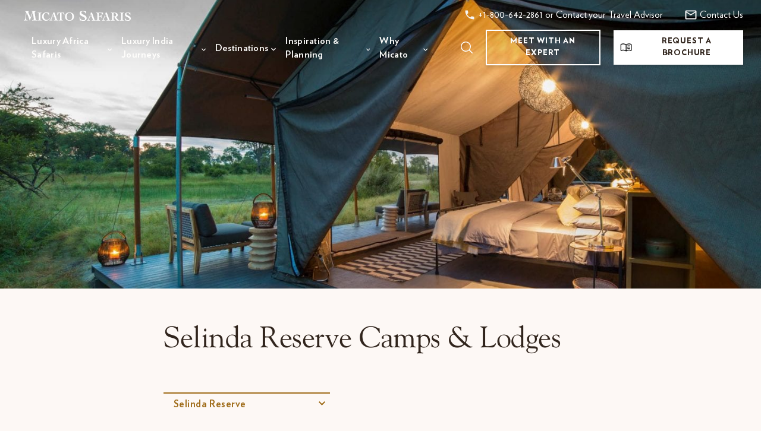

--- FILE ---
content_type: text/html; charset=UTF-8
request_url: https://www.micato.com/africa-location/selinda-reserve/
body_size: 26165
content:
<!DOCTYPE html>
<html lang="en-US" class="no-js">
<head>
<meta charset="UTF-8"/>
<meta name="viewport" content="width=device-width, initial-scale=1.0"/>

	<!-- Google Tag Manager -->
<script>(function(w,d,s,l,i){w[l]=w[l]||[];w[l].push({'gtm.start':
new Date().getTime(),event:'gtm.js'});var f=d.getElementsByTagName(s)[0],
j=d.createElement(s),dl=l!='dataLayer'?'&l='+l:'';j.async=true;j.src=
'https://www.googletagmanager.com/gtm.js?id='+i+dl;f.parentNode.insertBefore(j,f);
})(window,document,'script','dataLayer','GTM-MDB2TN');</script>
<!-- End Google Tag Manager -->

<script type="application/ld+json">
{ "@context" : "http://schema.org",
  "@type" : "Organization",
  "name": "Micato Safaris",
  "url" : "https://www.micato.com",
	"address": {
    "@type": "PostalAddress",
    "addressLocality": "New York",
    "addressRegion": "NY",
    "postalCode": "10010",
    "streetAddress": "15 West 26th Street, 11th Floor"
  },
  "aggregateRating": {
    "@type": "AggregateRating",
    "ratingValue": "5",
    "bestRating": "5",
    "ratingCount": "56"
  },
	"areaServed": ["Africa", "India"],
	"award": ["Travel & Leisure’s #1 World’s Best Safari Outfitter", "Travel & Leisure Hall of Fame", "Travel & Leisure World’s Best Value", "Travel & Leisure Trips of a Lifetime", "Travel & Leisure Global Vision Award", "Condé Nast Traveler World Savers Awards for Education and Doing It All", "World Tourism Award", "Virtuoso Best VAST (Active) Operator", "Virtuoso Best Escorted Tour Operator", "Virtuoso Performance Award", "TravelAge West WAVE Best Tour Operator Africa / Middle East", "Porthole Cruise Magazine Best African Safari Tour Operator", "National Geographic Traveler Best Outfitters on Earth", "National Geographic Traveler 50 Tours of a Lifetime"],
	"employee": ["Dennis Pinto", "Joy Pinto"],
	"founder": ["Felix Pinto"],
	"knowsAbout": ["Luxury Africa Safaris", "Luxury Africa Vacations", "Luxury Africa Tours", "Luxury India Journeys", "Luxury India Vacations", "Luxury India Tours"],
	"logo": [""],
	"member": ["Virtuoso", "Adventure Collection"],
	"telephone": ["+1-212-545-7111"],
  "contactPoint" : [
    { "@type" : "ContactPoint",
      "telephone" : "+1-212-545-7111",
      "contactType" : "Customer Service & Reservations",
      "contactOption" : "TollFree",
      "areaServed" : "Worldwide"
    }
	]
}
</script>

	<meta name='robots' content='index, follow, max-image-preview:large, max-snippet:-1, max-video-preview:-1' />

	<!-- This site is optimized with the Yoast SEO plugin v26.7 - https://yoast.com/wordpress/plugins/seo/ -->
	<title>Luxury Safari Camps &amp; Lodge Selinda Reserve, Botswana - Micato Safaris</title>
	<meta name="description" content="Our Luxury Selinda Reserve Camps and Lodges offer intimate, luxurious accomodations and a front seat to the lush wilderness right outside their doors." />
	<link rel="canonical" href="https://www.micato.com/africa-location/selinda-reserve/" />
	<meta property="og:locale" content="en_US" />
	<meta property="og:type" content="article" />
	<meta property="og:title" content="Luxury Safari Camps &amp; Lodge Selinda Reserve, Botswana - Micato Safaris" />
	<meta property="og:description" content="Our Luxury Selinda Reserve Camps and Lodges offer intimate, luxurious accomodations and a front seat to the lush wilderness right outside their doors." />
	<meta property="og:url" content="https://www.micato.com/africa-location/selinda-reserve/" />
	<meta property="og:site_name" content="Micato Safaris" />
	<meta name="twitter:card" content="summary_large_image" />
	<meta name="twitter:site" content="@MicatoSafaris" />
	<script type="application/ld+json" class="yoast-schema-graph">{"@context":"https://schema.org","@graph":[{"@type":"CollectionPage","@id":"https://www.micato.com/africa-location/selinda-reserve/","url":"https://www.micato.com/africa-location/selinda-reserve/","name":"Luxury Safari Camps & Lodge Selinda Reserve, Botswana - Micato Safaris","isPartOf":{"@id":"https://www.micato.com/#website"},"primaryImageOfPage":{"@id":"https://www.micato.com/africa-location/selinda-reserve/#primaryimage"},"image":{"@id":"https://www.micato.com/africa-location/selinda-reserve/#primaryimage"},"thumbnailUrl":"https://s3.amazonaws.com/cdn.micato.com/wp-content/uploads/2018/09/07235031/gomoti-plains-1-2.jpg","description":"Our Luxury Selinda Reserve Camps and Lodges offer intimate, luxurious accomodations and a front seat to the lush wilderness right outside their doors.","breadcrumb":{"@id":"https://www.micato.com/africa-location/selinda-reserve/#breadcrumb"},"inLanguage":"en-US"},{"@type":"ImageObject","inLanguage":"en-US","@id":"https://www.micato.com/africa-location/selinda-reserve/#primaryimage","url":"https://s3.amazonaws.com/cdn.micato.com/wp-content/uploads/2018/09/07235031/gomoti-plains-1-2.jpg","contentUrl":"https://s3.amazonaws.com/cdn.micato.com/wp-content/uploads/2018/09/07235031/gomoti-plains-1-2.jpg","width":2220,"height":1400,"caption":"Gomoti Plains Camp"},{"@type":"BreadcrumbList","@id":"https://www.micato.com/africa-location/selinda-reserve/#breadcrumb","itemListElement":[{"@type":"ListItem","position":1,"name":"Home","item":"https://www.micato.com/"},{"@type":"ListItem","position":2,"name":"Southern Africa","item":"https://www.micato.com/africa-location/southern-africa/"},{"@type":"ListItem","position":3,"name":"Botswana","item":"https://www.micato.com/africa-location/botswana/"},{"@type":"ListItem","position":4,"name":"Selinda Reserve"}]},{"@type":"WebSite","@id":"https://www.micato.com/#website","url":"https://www.micato.com/","name":"Micato Safaris","description":"Luxury African Safaris &amp; India Journeys","publisher":{"@id":"https://www.micato.com/#organization"},"potentialAction":[{"@type":"SearchAction","target":{"@type":"EntryPoint","urlTemplate":"https://www.micato.com/?s={search_term_string}"},"query-input":{"@type":"PropertyValueSpecification","valueRequired":true,"valueName":"search_term_string"}}],"inLanguage":"en-US"},{"@type":"Organization","@id":"https://www.micato.com/#organization","name":"Micato Safaris","url":"https://www.micato.com/","logo":{"@type":"ImageObject","inLanguage":"en-US","@id":"https://www.micato.com/#/schema/logo/image/","url":"https://s3.amazonaws.com/cdn.micato.com/wp-content/uploads/2018/10/07223726/micato-green-logo-2.jpg","contentUrl":"https://s3.amazonaws.com/cdn.micato.com/wp-content/uploads/2018/10/07223726/micato-green-logo-2.jpg","width":530,"height":530,"caption":"Micato Safaris"},"image":{"@id":"https://www.micato.com/#/schema/logo/image/"},"sameAs":["https://www.facebook.com/micatosafaris/","https://x.com/MicatoSafaris"]}]}</script>
	<!-- / Yoast SEO plugin. -->


<link rel='dns-prefetch' href='//fast.fonts.net' />
<link rel='dns-prefetch' href='//www.youtube.com' />
<link rel='dns-prefetch' href='//fast.wistia.net' />
<link rel='dns-prefetch' href='//maps.googleapis.com' />
<link rel="alternate" type="application/rss+xml" title="Micato Safaris &raquo; Selinda Reserve Location Feed" href="https://www.micato.com/africa-location/selinda-reserve/feed/" />
<style id='wp-img-auto-sizes-contain-inline-css' type='text/css'>
img:is([sizes=auto i],[sizes^="auto," i]){contain-intrinsic-size:3000px 1500px}
/*# sourceURL=wp-img-auto-sizes-contain-inline-css */
</style>
<link rel='stylesheet' id='sbi_styles-css' href='https://www.micato.com/wp-content/plugins/instagram-feed/css/sbi-styles.min.css?ver=6.10.0' type='text/css' media='all' />
<style id='wp-emoji-styles-inline-css' type='text/css'>

	img.wp-smiley, img.emoji {
		display: inline !important;
		border: none !important;
		box-shadow: none !important;
		height: 1em !important;
		width: 1em !important;
		margin: 0 0.07em !important;
		vertical-align: -0.1em !important;
		background: none !important;
		padding: 0 !important;
	}
/*# sourceURL=wp-emoji-styles-inline-css */
</style>
<style id='wp-block-library-inline-css' type='text/css'>
:root{--wp-block-synced-color:#7a00df;--wp-block-synced-color--rgb:122,0,223;--wp-bound-block-color:var(--wp-block-synced-color);--wp-editor-canvas-background:#ddd;--wp-admin-theme-color:#007cba;--wp-admin-theme-color--rgb:0,124,186;--wp-admin-theme-color-darker-10:#006ba1;--wp-admin-theme-color-darker-10--rgb:0,107,160.5;--wp-admin-theme-color-darker-20:#005a87;--wp-admin-theme-color-darker-20--rgb:0,90,135;--wp-admin-border-width-focus:2px}@media (min-resolution:192dpi){:root{--wp-admin-border-width-focus:1.5px}}.wp-element-button{cursor:pointer}:root .has-very-light-gray-background-color{background-color:#eee}:root .has-very-dark-gray-background-color{background-color:#313131}:root .has-very-light-gray-color{color:#eee}:root .has-very-dark-gray-color{color:#313131}:root .has-vivid-green-cyan-to-vivid-cyan-blue-gradient-background{background:linear-gradient(135deg,#00d084,#0693e3)}:root .has-purple-crush-gradient-background{background:linear-gradient(135deg,#34e2e4,#4721fb 50%,#ab1dfe)}:root .has-hazy-dawn-gradient-background{background:linear-gradient(135deg,#faaca8,#dad0ec)}:root .has-subdued-olive-gradient-background{background:linear-gradient(135deg,#fafae1,#67a671)}:root .has-atomic-cream-gradient-background{background:linear-gradient(135deg,#fdd79a,#004a59)}:root .has-nightshade-gradient-background{background:linear-gradient(135deg,#330968,#31cdcf)}:root .has-midnight-gradient-background{background:linear-gradient(135deg,#020381,#2874fc)}:root{--wp--preset--font-size--normal:16px;--wp--preset--font-size--huge:42px}.has-regular-font-size{font-size:1em}.has-larger-font-size{font-size:2.625em}.has-normal-font-size{font-size:var(--wp--preset--font-size--normal)}.has-huge-font-size{font-size:var(--wp--preset--font-size--huge)}.has-text-align-center{text-align:center}.has-text-align-left{text-align:left}.has-text-align-right{text-align:right}.has-fit-text{white-space:nowrap!important}#end-resizable-editor-section{display:none}.aligncenter{clear:both}.items-justified-left{justify-content:flex-start}.items-justified-center{justify-content:center}.items-justified-right{justify-content:flex-end}.items-justified-space-between{justify-content:space-between}.screen-reader-text{border:0;clip-path:inset(50%);height:1px;margin:-1px;overflow:hidden;padding:0;position:absolute;width:1px;word-wrap:normal!important}.screen-reader-text:focus{background-color:#ddd;clip-path:none;color:#444;display:block;font-size:1em;height:auto;left:5px;line-height:normal;padding:15px 23px 14px;text-decoration:none;top:5px;width:auto;z-index:100000}html :where(.has-border-color){border-style:solid}html :where([style*=border-top-color]){border-top-style:solid}html :where([style*=border-right-color]){border-right-style:solid}html :where([style*=border-bottom-color]){border-bottom-style:solid}html :where([style*=border-left-color]){border-left-style:solid}html :where([style*=border-width]){border-style:solid}html :where([style*=border-top-width]){border-top-style:solid}html :where([style*=border-right-width]){border-right-style:solid}html :where([style*=border-bottom-width]){border-bottom-style:solid}html :where([style*=border-left-width]){border-left-style:solid}html :where(img[class*=wp-image-]){height:auto;max-width:100%}:where(figure){margin:0 0 1em}html :where(.is-position-sticky){--wp-admin--admin-bar--position-offset:var(--wp-admin--admin-bar--height,0px)}@media screen and (max-width:600px){html :where(.is-position-sticky){--wp-admin--admin-bar--position-offset:0px}}

/*# sourceURL=wp-block-library-inline-css */
</style><style id='global-styles-inline-css' type='text/css'>
:root{--wp--preset--aspect-ratio--square: 1;--wp--preset--aspect-ratio--4-3: 4/3;--wp--preset--aspect-ratio--3-4: 3/4;--wp--preset--aspect-ratio--3-2: 3/2;--wp--preset--aspect-ratio--2-3: 2/3;--wp--preset--aspect-ratio--16-9: 16/9;--wp--preset--aspect-ratio--9-16: 9/16;--wp--preset--color--black: #000000;--wp--preset--color--cyan-bluish-gray: #abb8c3;--wp--preset--color--white: #ffffff;--wp--preset--color--pale-pink: #f78da7;--wp--preset--color--vivid-red: #cf2e2e;--wp--preset--color--luminous-vivid-orange: #ff6900;--wp--preset--color--luminous-vivid-amber: #fcb900;--wp--preset--color--light-green-cyan: #7bdcb5;--wp--preset--color--vivid-green-cyan: #00d084;--wp--preset--color--pale-cyan-blue: #8ed1fc;--wp--preset--color--vivid-cyan-blue: #0693e3;--wp--preset--color--vivid-purple: #9b51e0;--wp--preset--gradient--vivid-cyan-blue-to-vivid-purple: linear-gradient(135deg,rgb(6,147,227) 0%,rgb(155,81,224) 100%);--wp--preset--gradient--light-green-cyan-to-vivid-green-cyan: linear-gradient(135deg,rgb(122,220,180) 0%,rgb(0,208,130) 100%);--wp--preset--gradient--luminous-vivid-amber-to-luminous-vivid-orange: linear-gradient(135deg,rgb(252,185,0) 0%,rgb(255,105,0) 100%);--wp--preset--gradient--luminous-vivid-orange-to-vivid-red: linear-gradient(135deg,rgb(255,105,0) 0%,rgb(207,46,46) 100%);--wp--preset--gradient--very-light-gray-to-cyan-bluish-gray: linear-gradient(135deg,rgb(238,238,238) 0%,rgb(169,184,195) 100%);--wp--preset--gradient--cool-to-warm-spectrum: linear-gradient(135deg,rgb(74,234,220) 0%,rgb(151,120,209) 20%,rgb(207,42,186) 40%,rgb(238,44,130) 60%,rgb(251,105,98) 80%,rgb(254,248,76) 100%);--wp--preset--gradient--blush-light-purple: linear-gradient(135deg,rgb(255,206,236) 0%,rgb(152,150,240) 100%);--wp--preset--gradient--blush-bordeaux: linear-gradient(135deg,rgb(254,205,165) 0%,rgb(254,45,45) 50%,rgb(107,0,62) 100%);--wp--preset--gradient--luminous-dusk: linear-gradient(135deg,rgb(255,203,112) 0%,rgb(199,81,192) 50%,rgb(65,88,208) 100%);--wp--preset--gradient--pale-ocean: linear-gradient(135deg,rgb(255,245,203) 0%,rgb(182,227,212) 50%,rgb(51,167,181) 100%);--wp--preset--gradient--electric-grass: linear-gradient(135deg,rgb(202,248,128) 0%,rgb(113,206,126) 100%);--wp--preset--gradient--midnight: linear-gradient(135deg,rgb(2,3,129) 0%,rgb(40,116,252) 100%);--wp--preset--font-size--small: 13px;--wp--preset--font-size--medium: 20px;--wp--preset--font-size--large: 36px;--wp--preset--font-size--x-large: 42px;--wp--preset--spacing--20: 0.44rem;--wp--preset--spacing--30: 0.67rem;--wp--preset--spacing--40: 1rem;--wp--preset--spacing--50: 1.5rem;--wp--preset--spacing--60: 2.25rem;--wp--preset--spacing--70: 3.38rem;--wp--preset--spacing--80: 5.06rem;--wp--preset--shadow--natural: 6px 6px 9px rgba(0, 0, 0, 0.2);--wp--preset--shadow--deep: 12px 12px 50px rgba(0, 0, 0, 0.4);--wp--preset--shadow--sharp: 6px 6px 0px rgba(0, 0, 0, 0.2);--wp--preset--shadow--outlined: 6px 6px 0px -3px rgb(255, 255, 255), 6px 6px rgb(0, 0, 0);--wp--preset--shadow--crisp: 6px 6px 0px rgb(0, 0, 0);}:where(.is-layout-flex){gap: 0.5em;}:where(.is-layout-grid){gap: 0.5em;}body .is-layout-flex{display: flex;}.is-layout-flex{flex-wrap: wrap;align-items: center;}.is-layout-flex > :is(*, div){margin: 0;}body .is-layout-grid{display: grid;}.is-layout-grid > :is(*, div){margin: 0;}:where(.wp-block-columns.is-layout-flex){gap: 2em;}:where(.wp-block-columns.is-layout-grid){gap: 2em;}:where(.wp-block-post-template.is-layout-flex){gap: 1.25em;}:where(.wp-block-post-template.is-layout-grid){gap: 1.25em;}.has-black-color{color: var(--wp--preset--color--black) !important;}.has-cyan-bluish-gray-color{color: var(--wp--preset--color--cyan-bluish-gray) !important;}.has-white-color{color: var(--wp--preset--color--white) !important;}.has-pale-pink-color{color: var(--wp--preset--color--pale-pink) !important;}.has-vivid-red-color{color: var(--wp--preset--color--vivid-red) !important;}.has-luminous-vivid-orange-color{color: var(--wp--preset--color--luminous-vivid-orange) !important;}.has-luminous-vivid-amber-color{color: var(--wp--preset--color--luminous-vivid-amber) !important;}.has-light-green-cyan-color{color: var(--wp--preset--color--light-green-cyan) !important;}.has-vivid-green-cyan-color{color: var(--wp--preset--color--vivid-green-cyan) !important;}.has-pale-cyan-blue-color{color: var(--wp--preset--color--pale-cyan-blue) !important;}.has-vivid-cyan-blue-color{color: var(--wp--preset--color--vivid-cyan-blue) !important;}.has-vivid-purple-color{color: var(--wp--preset--color--vivid-purple) !important;}.has-black-background-color{background-color: var(--wp--preset--color--black) !important;}.has-cyan-bluish-gray-background-color{background-color: var(--wp--preset--color--cyan-bluish-gray) !important;}.has-white-background-color{background-color: var(--wp--preset--color--white) !important;}.has-pale-pink-background-color{background-color: var(--wp--preset--color--pale-pink) !important;}.has-vivid-red-background-color{background-color: var(--wp--preset--color--vivid-red) !important;}.has-luminous-vivid-orange-background-color{background-color: var(--wp--preset--color--luminous-vivid-orange) !important;}.has-luminous-vivid-amber-background-color{background-color: var(--wp--preset--color--luminous-vivid-amber) !important;}.has-light-green-cyan-background-color{background-color: var(--wp--preset--color--light-green-cyan) !important;}.has-vivid-green-cyan-background-color{background-color: var(--wp--preset--color--vivid-green-cyan) !important;}.has-pale-cyan-blue-background-color{background-color: var(--wp--preset--color--pale-cyan-blue) !important;}.has-vivid-cyan-blue-background-color{background-color: var(--wp--preset--color--vivid-cyan-blue) !important;}.has-vivid-purple-background-color{background-color: var(--wp--preset--color--vivid-purple) !important;}.has-black-border-color{border-color: var(--wp--preset--color--black) !important;}.has-cyan-bluish-gray-border-color{border-color: var(--wp--preset--color--cyan-bluish-gray) !important;}.has-white-border-color{border-color: var(--wp--preset--color--white) !important;}.has-pale-pink-border-color{border-color: var(--wp--preset--color--pale-pink) !important;}.has-vivid-red-border-color{border-color: var(--wp--preset--color--vivid-red) !important;}.has-luminous-vivid-orange-border-color{border-color: var(--wp--preset--color--luminous-vivid-orange) !important;}.has-luminous-vivid-amber-border-color{border-color: var(--wp--preset--color--luminous-vivid-amber) !important;}.has-light-green-cyan-border-color{border-color: var(--wp--preset--color--light-green-cyan) !important;}.has-vivid-green-cyan-border-color{border-color: var(--wp--preset--color--vivid-green-cyan) !important;}.has-pale-cyan-blue-border-color{border-color: var(--wp--preset--color--pale-cyan-blue) !important;}.has-vivid-cyan-blue-border-color{border-color: var(--wp--preset--color--vivid-cyan-blue) !important;}.has-vivid-purple-border-color{border-color: var(--wp--preset--color--vivid-purple) !important;}.has-vivid-cyan-blue-to-vivid-purple-gradient-background{background: var(--wp--preset--gradient--vivid-cyan-blue-to-vivid-purple) !important;}.has-light-green-cyan-to-vivid-green-cyan-gradient-background{background: var(--wp--preset--gradient--light-green-cyan-to-vivid-green-cyan) !important;}.has-luminous-vivid-amber-to-luminous-vivid-orange-gradient-background{background: var(--wp--preset--gradient--luminous-vivid-amber-to-luminous-vivid-orange) !important;}.has-luminous-vivid-orange-to-vivid-red-gradient-background{background: var(--wp--preset--gradient--luminous-vivid-orange-to-vivid-red) !important;}.has-very-light-gray-to-cyan-bluish-gray-gradient-background{background: var(--wp--preset--gradient--very-light-gray-to-cyan-bluish-gray) !important;}.has-cool-to-warm-spectrum-gradient-background{background: var(--wp--preset--gradient--cool-to-warm-spectrum) !important;}.has-blush-light-purple-gradient-background{background: var(--wp--preset--gradient--blush-light-purple) !important;}.has-blush-bordeaux-gradient-background{background: var(--wp--preset--gradient--blush-bordeaux) !important;}.has-luminous-dusk-gradient-background{background: var(--wp--preset--gradient--luminous-dusk) !important;}.has-pale-ocean-gradient-background{background: var(--wp--preset--gradient--pale-ocean) !important;}.has-electric-grass-gradient-background{background: var(--wp--preset--gradient--electric-grass) !important;}.has-midnight-gradient-background{background: var(--wp--preset--gradient--midnight) !important;}.has-small-font-size{font-size: var(--wp--preset--font-size--small) !important;}.has-medium-font-size{font-size: var(--wp--preset--font-size--medium) !important;}.has-large-font-size{font-size: var(--wp--preset--font-size--large) !important;}.has-x-large-font-size{font-size: var(--wp--preset--font-size--x-large) !important;}
/*# sourceURL=global-styles-inline-css */
</style>

<style id='classic-theme-styles-inline-css' type='text/css'>
/*! This file is auto-generated */
.wp-block-button__link{color:#fff;background-color:#32373c;border-radius:9999px;box-shadow:none;text-decoration:none;padding:calc(.667em + 2px) calc(1.333em + 2px);font-size:1.125em}.wp-block-file__button{background:#32373c;color:#fff;text-decoration:none}
/*# sourceURL=/wp-includes/css/classic-themes.min.css */
</style>
<link rel='stylesheet' id='wp-components-css' href='https://www.micato.com/wp-includes/css/dist/components/style.min.css?ver=739cfdad13fe9557dc1211f9ac0c4714' type='text/css' media='all' />
<link rel='stylesheet' id='wp-preferences-css' href='https://www.micato.com/wp-includes/css/dist/preferences/style.min.css?ver=739cfdad13fe9557dc1211f9ac0c4714' type='text/css' media='all' />
<link rel='stylesheet' id='wp-block-editor-css' href='https://www.micato.com/wp-includes/css/dist/block-editor/style.min.css?ver=739cfdad13fe9557dc1211f9ac0c4714' type='text/css' media='all' />
<link rel='stylesheet' id='popup-maker-block-library-style-css' href='https://www.micato.com/wp-content/plugins/popup-maker/dist/packages/block-library-style.css?ver=dbea705cfafe089d65f1' type='text/css' media='all' />
<link rel='stylesheet' id='cpsh-shortcodes-css' href='https://www.micato.com/wp-content/plugins/column-shortcodes//assets/css/shortcodes.css?ver=1.0.1' type='text/css' media='all' />
<link rel='stylesheet' id='widgetopts-styles-css' href='https://www.micato.com/wp-content/plugins/widget-options/assets/css/widget-options.css?ver=4.1.3' type='text/css' media='all' />
<link rel='stylesheet' id='bootstrap-css' href='https://www.micato.com/wp-content/themes/micato-safaris/css/vendor/bootstrap/bootstrap.min.css?v=1.23&#038;ver=739cfdad13fe9557dc1211f9ac0c4714' type='text/css' media='all' />
<link rel='stylesheet' id='slick-css' href='https://www.micato.com/wp-content/themes/micato-safaris/css/vendor/slick/slick.css?ver=739cfdad13fe9557dc1211f9ac0c4714' type='text/css' media='all' />
<link rel='stylesheet' id='hero-videos-css' href='https://www.micato.com/wp-content/themes/micato-safaris/css/video/hero-video.css?ver=739cfdad13fe9557dc1211f9ac0c4714' type='text/css' media='all' />
<link rel='stylesheet' id='google-maps-autocomplete-css' href='https://www.micato.com/wp-content/themes/micato-safaris/css/google-maps/google-maps-autocomplete.css?ver=739cfdad13fe9557dc1211f9ac0c4714' type='text/css' media='all' />
<link rel='stylesheet' id='safari-journey-video-css' href='https://www.micato.com/wp-content/themes/micato-safaris/css/video/safari-journey-video.css?ver=739cfdad13fe9557dc1211f9ac0c4714' type='text/css' media='all' />
<link rel='stylesheet' id='custom-css' href='https://www.micato.com/wp-content/themes/micato-safaris/css/custom.css?ver=739cfdad13fe9557dc1211f9ac0c4714' type='text/css' media='all' />
<link rel='stylesheet' id='theme-styles-css' href='https://www.micato.com/wp-content/themes/micato-safaris/css/style.css?ver=739cfdad13fe9557dc1211f9ac0c4714' type='text/css' media='all' />
<link rel='stylesheet' id='style-css' href='https://www.micato.com/wp-content/themes/micato-safaris/style.css?ver=739cfdad13fe9557dc1211f9ac0c4714' type='text/css' media='all' />
<link rel='stylesheet' id='tablepress-default-css' href='https://www.micato.com/wp-content/tablepress-combined.min.css?ver=41' type='text/css' media='all' />
<link rel='stylesheet' id='tablepress-datatables-buttons-css' href='https://www.micato.com/wp-content/plugins/tablepress-premium/modules/css/build/datatables.buttons.css?ver=3.2.6' type='text/css' media='all' />
<link rel='stylesheet' id='tablepress-datatables-fixedheader-css' href='https://www.micato.com/wp-content/plugins/tablepress-premium/modules/css/build/datatables.fixedheader.css?ver=3.2.6' type='text/css' media='all' />
<link rel='stylesheet' id='tablepress-datatables-fixedcolumns-css' href='https://www.micato.com/wp-content/plugins/tablepress-premium/modules/css/build/datatables.fixedcolumns.css?ver=3.2.6' type='text/css' media='all' />
<link rel='stylesheet' id='tablepress-datatables-scroll-buttons-css' href='https://www.micato.com/wp-content/plugins/tablepress-premium/modules/css/build/datatables.scroll-buttons.css?ver=3.2.6' type='text/css' media='all' />
<link rel='stylesheet' id='tablepress-responsive-tables-css' href='https://www.micato.com/wp-content/plugins/tablepress-premium/modules/css/build/responsive-tables.css?ver=3.2.6' type='text/css' media='all' />
<link rel='stylesheet' id='tablepress-datatables-columnfilterwidgets-css' href='https://www.micato.com/wp-content/plugins/tablepress-premium/modules/css/build/datatables.columnfilterwidgets.css?ver=3.2.6' type='text/css' media='all' />
<link rel='stylesheet' id='tablepress-datatables-serverside-processing-css' href='https://www.micato.com/wp-content/plugins/tablepress-premium/modules/css/build/datatables.serverside-processing.css?ver=3.2.6' type='text/css' media='all' />
<link rel='stylesheet' id='timed-content-css-css' href='https://www.micato.com/wp-content/plugins/timed-content/css/timed-content.css?ver=2.97' type='text/css' media='all' />
<script type="text/javascript" src="https://www.micato.com/wp-includes/js/jquery/jquery.min.js?ver=3.7.1" id="jquery-core-js"></script>
<script type="text/javascript" src="https://www.micato.com/wp-includes/js/jquery/jquery-migrate.min.js?ver=3.4.1" id="jquery-migrate-js"></script>
<script type="text/javascript" src="https://www.micato.com/wp-content/plugins/timed-content/js/timed-content.js?ver=2.97" id="timed-content_js-js"></script>
<link rel="https://api.w.org/" href="https://www.micato.com/wp-json/" /><link rel="EditURI" type="application/rsd+xml" title="RSD" href="https://www.micato.com/xmlrpc.php?rsd" />
<script type="text/javascript" src="https://www.bugherd.com/sidebarv2.js?apikey=kshhlxb1xyoj6v4taup0bw" async="true"></script><meta name="google-site-verification" content="ONTNLO0EN0yeBqcWi9qaJ4PKqWGbdRLJw0bi3z6ecVE" />
<style>
.sj-sidebar-navigation-content .brochure-link { 
    display: none !important;
}
</style>
<meta name="facebook-domain-verification" content="koox84k3ze4at5n7m1792jiwl5cmgi" /><!-- site-navigation-element Schema optimized by Schema Pro --><script type="application/ld+json">{"@context":"https:\/\/schema.org","@graph":[{"@context":"https:\/\/schema.org","@type":"SiteNavigationElement","id":"site-navigation","name":"Africa","url":"http:\/\/#"},{"@context":"https:\/\/schema.org","@type":"SiteNavigationElement","id":"site-navigation","name":"Browse Safaris","url":"https:\/\/www.micato.com\/custom-menu-item\/browse-safaris\/"},{"@context":"https:\/\/schema.org","@type":"SiteNavigationElement","id":"site-navigation","name":"Regions and Destinations","url":"https:\/\/www.micato.com\/custom-menu-item\/regions-and-destinations\/"},{"@context":"https:\/\/schema.org","@type":"SiteNavigationElement","id":"site-navigation","name":"Getting Started","url":"https:\/\/www.micato.com\/custom-menu-item\/getting-started\/"},{"@context":"https:\/\/schema.org","@type":"SiteNavigationElement","id":"site-navigation","name":"The Safari Experience","url":"https:\/\/www.micato.com\/custom-menu-item\/the-safari-experience\/"},{"@context":"https:\/\/schema.org","@type":"SiteNavigationElement","id":"site-navigation","name":"AmericaShare","url":"https:\/\/www.micato.com\/custom-menu-item\/americashare\/"},{"@context":"https:\/\/schema.org","@type":"SiteNavigationElement","id":"site-navigation","name":"Frequently Asked Questions","url":"https:\/\/www.micato.com\/custom-menu-item\/15046\/"},{"@context":"https:\/\/schema.org","@type":"SiteNavigationElement","id":"site-navigation","name":"India","url":"http:\/\/#"},{"@context":"https:\/\/schema.org","@type":"SiteNavigationElement","id":"site-navigation","name":"Browse Journeys","url":"https:\/\/www.micato.com\/custom-menu-item\/browse-journeys\/"},{"@context":"https:\/\/schema.org","@type":"SiteNavigationElement","id":"site-navigation","name":"The Journey Experience","url":"https:\/\/www.micato.com\/custom-menu-item\/the-journey-experience\/"},{"@context":"https:\/\/schema.org","@type":"SiteNavigationElement","id":"site-navigation","name":"Frequently Asked Questions \u2013 India","url":"https:\/\/www.micato.com\/custom-menu-item\/15048\/"},{"@context":"https:\/\/schema.org","@type":"SiteNavigationElement","id":"site-navigation","name":"About","url":"http:\/\/#"},{"@context":"https:\/\/schema.org","@type":"SiteNavigationElement","id":"site-navigation","name":"The Pinto Family","url":"https:\/\/www.micato.com\/custom-menu-item\/the-pinto-family\/"},{"@context":"https:\/\/schema.org","@type":"SiteNavigationElement","id":"site-navigation","name":"Our Team","url":"https:\/\/www.micato.com\/custom-menu-item\/our-team\/"},{"@context":"https:\/\/schema.org","@type":"SiteNavigationElement","id":"site-navigation","name":"Photo Contest","url":"https:\/\/www.micato.com\/custom-menu-item\/photo-contest\/"},{"@context":"https:\/\/schema.org","@type":"SiteNavigationElement","id":"site-navigation","name":"Praise","url":"#"},{"@context":"https:\/\/schema.org","@type":"SiteNavigationElement","id":"site-navigation","name":"Guest Testimonials","url":"https:\/\/www.micato.com\/custom-menu-item\/guest-testimonials\/"},{"@context":"https:\/\/schema.org","@type":"SiteNavigationElement","id":"site-navigation","name":"Awards and Accolades","url":"https:\/\/www.micato.com\/custom-menu-item\/awards-and-acolades\/"},{"@context":"https:\/\/schema.org","@type":"SiteNavigationElement","id":"site-navigation","name":"Recent Press","url":"https:\/\/www.micato.com\/custom-menu-item\/recent-press\/"},{"@context":"https:\/\/schema.org","@type":"SiteNavigationElement","id":"site-navigation","name":"Blog","url":"https:\/\/www.micato.com\/blog\/"},{"@context":"https:\/\/schema.org","@type":"SiteNavigationElement","id":"site-navigation","name":"Contact","url":"https:\/\/www.micato.com\/contact\/"}]}</script><!-- / site-navigation-element Schema optimized by Schema Pro --><!-- breadcrumb Schema optimized by Schema Pro --><script type="application/ld+json">{"@context":"https:\/\/schema.org","@type":"BreadcrumbList","itemListElement":[{"@type":"ListItem","position":1,"item":{"@id":"https:\/\/www.micato.com\/","name":"Home"}},{"@type":"ListItem","position":2,"item":{"@id":"https:\/\/www.micato.com\/africa-location\/southern-africa\/","name":"Southern Africa"}},{"@type":"ListItem","position":3,"item":{"@id":"https:\/\/www.micato.com\/africa-location\/botswana\/","name":"Botswana"}},{"@type":"ListItem","position":4,"item":{"@id":"https:\/\/www.micato.com\/africa-location\/selinda-reserve\/","name":"Selinda Reserve"}}]}</script><!-- / breadcrumb Schema optimized by Schema Pro --><style type="text/css">.recentcomments a{display:inline !important;padding:0 !important;margin:0 !important;}</style><script type="application/ld+json" class="reviews-schema" data-ref="d4d1b6fc3598424564291a0ae1cd8de79863a09d" >
{
    "@context": "http://schema.org", 
    "@type": "Product", 
    "name": "Micato Safaris-Luxury African Safaris-New York", 
    "aggregateRating": 
    { 
        "@type": "AggregateRating", 
        "ratingValue": "5", 
        "reviewCount": "325"
    }
}
</script>
<script src="https://embedsocial.com/cdn/rsh2.js"></script>
<script src ="https://cdn01.basis.net/assets/up.js?um=1"></script>
<script type="text/javascript">
    cntrUpTag.track('cntrData', 'c330c1f9ac27bb98');
</script>
<style>
	.submitted-message a{
		font-size: 13px;
		font-weight: 900;
		line-height: 20px;
		font-family: "Verlag", sans-serif;
		display: inline-block;
		min-width: 200px;
		padding: 13px 15px 11px;
		-webkit-transition: all .2s linear;
		transition: all .2s linear;
		text-align: center;
		letter-spacing: .1em;
		text-transform: uppercase;
		color: #bb832a;
		border: 2px solid #bb832a;
		background-color: transparent;
		outline: none;
		cursor: pointer;
	}

	.submitted-message a:hover{
		text-decoration: none;
		color: #fdf8f5 !important;
		background: #bb832a;
	}
</style>			<style id="wpsp-style-frontend"></style>
			<link rel="icon" href="https://s3.amazonaws.com/cdn.micato.com/wp-content/uploads/2025/05/09144949/taicoa_corporation_1235515277.svg" sizes="32x32" />
<link rel="icon" href="https://s3.amazonaws.com/cdn.micato.com/wp-content/uploads/2025/05/09144949/taicoa_corporation_1235515277.svg" sizes="192x192" />
<link rel="apple-touch-icon" href="https://s3.amazonaws.com/cdn.micato.com/wp-content/uploads/2025/05/09144949/taicoa_corporation_1235515277.svg" />
<meta name="msapplication-TileImage" content="https://s3.amazonaws.com/cdn.micato.com/wp-content/uploads/2025/05/09144949/taicoa_corporation_1235515277.svg" />
		<style type="text/css" id="wp-custom-css">
			.page-id-17292 .iframe-wrapper {
  all: unset !important;
}

.page-id-17292 iframe {
  position: static !important;
}

::selection {

    background: #fff0e0;
    line-height: 32px;
    padding: 0;
    font-size: 20px;

}
::selection {

    background: #fff0e0;
    line-height: 32px;
    padding: 0;

}
::selection {

    background: #fff0e0;
    line-height: 32px;
    padding: 0;

}

.hs-custom-style > div > div:last-of-type .hs-input:not([type="checkbox"]):not([type="radio"]), .hs-custom-style fieldset > div:last-of-type .hs-input:not([type="checkbox"]):not([type="radio"]) {

    width: 100%;
    max-width: 100%;

}
.hs-form-76b55ffb-7995-4109-b9fc-c5c154895fa1_51e345e4-d32d-49d8-9118-5de9012685b3 fieldset.form-columns-1 .hs-input {

    width: 95%;

}
.hs-custom-style .hs-input, .hs-custom-style fieldset {

    max-width: 100%;

}
form.customize-unpreviewable, form.customize-unpreviewable input, form.customize-unpreviewable select, form.customize-unpreviewable button, a.customize-unpreviewable, area.customize-unpreviewable {

    cursor: not-allowed !important;

}

#gform_wrapper_1 {
	display: block !important;
}

@media only screen and (min-width: 992px) {
  .main-header__nav .sub-menu-wrapper .sub-menu > li > a {
    margin-right: 60px !important;
  }
  .main-header__nav .sub-menu-wrapper .mega-menu-wrapper ul {
    padding: 0 !important;
  }
  #menu-item-235 .mega-menu-wrapper {
    right: 15px !important;
  }
}

@media only screen and (max-width: 768px) {
  .page-id-17365 p {
    margin-bottom: 18px;
  }
  .page-id-17365 .block-content-aside--image {
    margin-bottom: 30px;
  }
}

.postid-18576 .block-cta {
  display: none !important;
}

@media (max-width: 767px) {
.block-content-aside--image {
padding: 0 !important;
}
}

#sbi_mod_error, .sbi-critical-notice {
	display: none !important;
}

.block-content-aside > .container > .row {
  align-items: flex-start !important;
}
@media only screen and (min-width: 992px) {
  .block-content-aside .content-left {
    padding-right: 70px;
  }
}
.block-content-aside .aside-right {

}

.postid-18576 .sj-sidebar-navigation-content  .sj-sidebar-navigation-links {
  display: none;
}

.page-id-20910 .tabs__link-list {
  overflow: auto;
}

.content-wrapper__inner img {
	max-height: none;
}

.home .block-text-colored svg {
	max-width: 67px;
}

.home .block-text-colored svg path {
	fill: #bb832a;
}

@media only screen and (min-width: 768px) {
  .home .block-text-colored svg {
    min-width: 57px;
  }
}

#sb_instagram.sbi_col_3 #sbi_images .sbi_item {
	height: 230px;
	overflow: hidden;
}

.postid-22914 .sj-navigation-links {
	display: none;
}

.page-id-23504 .column-cards .content-column > h3 + p {
min-height: 0;
}

.sj-widget-area .widget_text {
	margin-bottom:24px;
}


@media only screen and (min-width: 769px) and (max-width: 1100px) {
	
	.main-header__logo svg {
		width: auto !important;
	}
}

@media only screen and (max-width: 768px) {

	.main-header__logo svg {
		width: auto !important;
	}
}

.block-content-images .block-title-alt {
    font-size: 62px;
 }

#sb_instagram a {
	background-size: cover !important;
}


.page-id-396 .b-content-images__content-wrapper .block-text-colored img {
	width: 68px;
height: 52px;
}

.wp-image-24242.round-logo {
	margin-bottom: 20px;
}

@media only screen and (min-width: 768px) {
	.wp-image-24242.round-logo {
	float: right;
}
}

#tablepress-156 td, #tablepress-156 th {
	padding-right: 10px;
}

@media (min-width: 1355px) {
.footer-logo svg {
        width: 165px !important;
    height: 192px !important;
}
}

.center {
	text-align: center !important;
	margin-left: auto !important;
	margin-right: auto !important;
}

.block-content--post p a img {
	margin-left: auto;
	margin-right: auto;
}


@media (max-width: 991px) {
.footer-logo svg {
        left: -20px;
    width: 80px !important;
    height: 192px !important;
    position: relative;
}
}


@media (max-width: 575px) {
.footer-logo svg {
        left: -20px;
    width: 120px !important;
    height: 192px !important;
    position: relative;
}
}

@media (min-width: 768px) {
.home .block-text-colored svg {
    height: 57px;
}
}

.page-id-26640 .tabs__link-list {
  overflow: auto;
}
.page-id-26640 .tabs__link-list .tabs_link--inner {
  white-space: nowrap;
}

.postid-11992 .bc-gallery__single-slide {
	height: 767px !important;
}

.postid-11992 .bc-gallery__single-slide .bc-gallery__image {
	height: 100% !important;
}


.postid-11992 .bc-gallery__single-slide .bc-gallery__image img {
	height: 100% !important;
	object-fit: contain;
}

.page-id-27322 .page-accordion .table-wrapper .tablepress tbody td {
	text-align: left;
	padding-left: 10px
}

.page-id-27322 .page-accordion .table-wrapper .tablepress tbody td:last-child {
	    border-width: 1px;
	border-right: 0;
}


.page-id-27322 .page-accordion .table-wrapper .tablepress .row-1 {
	    border-top: 0;
}


.page-id-27322 .page-accordion .table-wrapper {
	margin: 0 -10px !important;
}


.page-id-27322 .page-accordion .table-wrapper .tablepress td {
	border-top:0 !important;
	border-bottom:0 !important;
}

.page-id-27322 .page-accordion .table-wrapper .tablepress .column-1 {
	    border-left: 0;
}

.page-id-27322 .page-accordion--secondary tr:nth-child(2n+2) {    background-color: #fff;}

.page-id-27322 .page-accordion--secondary tr:nth-child(2n+1) {background-color: #f3f3f3;}

.page-id-27322 .page-accordion--secondary .single-accordion__title:after {
background-image: url("data:image/svg+xml;charset=utf8,%3Csvg version='1.1' id='Layer_1' xmlns='http://www.w3.org/2000/svg' xmlns:xlink='http://www.w3.org/1999/xlink' x='0px' y='0px' viewBox='-292.404 370 34.79 54' enable-background='new -292.404 370 34.79 54' xml:space='preserve' width='35' height='54'%3E%3Cpath fill='%23993d0f' stroke='%23993d0f' stroke-width='1' stroke-miterlimit='10' d='M-289.771,371l26.15,25.95L-289.97,423h4.891 l26.05-26.05L-285.08,371H-289.771z'/%3E%3C/svg%3E");
  
}


.page-id-27322 .single-accordion__title h4 {
	    border-bottom: none;
    padding: 0;
    color: #993D0F;
    font-family: "Goudy Oldstyle W01", serif;
    font-size: 31px !important;
    letter-spacing: -0.5px;
    line-height: 31px !important;
    margin-bottom: 0 !important;
}

.page-id-27322 .single-accordion__title
{
	border-bottom: 1px solid #dfdbd8;
    padding: 22px;
    display: flex;
    flex-direction: row;
    justify-content: flex-start;
    align-items: flex-start;
	background-color: transparent;
}


.page-id-27322 .single-accordion__content {
	padding: 22px;
	background-color: transparent;
}

.single-safari .content-column .round-logo {
  margin-left: auto;
  margin-right: auto;
}

.submenu-toggle {
margin-right: 0!important;
	order:1;

}
.icon-links-left + a {
	order: 2;
}

.submenu {
  opacity: 0;
  top: 0;
  position: absolute;
}

.submenu.visible {
  position: absolute;
  top: calc(100% + 15px);
  left: 154px;
  background-color: white;
  padding: 16px;
  list-style: none;
  opacity: 1;
  transition: all 0.3s ease-in-out;
}

.main-header__cta-wrapper--mobile {
  flex-direction: column;
  align-items: flex-start;
}

.main-header__cta-wrapper--mobile a{
  margin-bottom: 15px;
}

.home .block-framed-content::before {
  background:unset;
}

.megamenu button {
	display:none;
}



.hbspt-form .select-wrap::after {
  z-index: 1;
}

.hbspt-form select {
  background: transparent;
  z-index: 3;
}

.select-wrap {
	background-color: #FFFFFF;
}

.page-id-28131 .block-content-aside--text {
	padding-bottom: 25px;
}

.post-type-archive .stories-posts div:nth-child(5) {
	width: 50%;
}

@media (max-width: 767px) {
.post-type-archive .stories-posts div:nth-child(5) {
	width: 100%;
}
}

.single-safari .sj-hero-image img, 
.single-journey .sj-hero-image img {
	width: 100%;
}

.sj-hero .col-left, .sj-hero .col-right {
  overflow-y: hidden;
}

@media (max-width: 767px) {
	.page-accordion .table-wrapper .tablepress tbody tr {
  display: flex;
}

	.tablepress-responsive-phone tbody {
		display: table;
	}

.table-wrapper {
  overflow-x: auto;
  padding-bottom: 16px;
}

.table-wrapper .tablepress.tablepress-responsive-phone {
  display: flex;
}

	.main-header__cta-wrapper--mobile a:first-child {
/* 		display: none; */
	}
}

.block-video-thumbnails .content-link img {
  max-height: 190px;
}

.main-header__right .c-btn.c-btn-primary.submenu-toggle {
/* 	display: none; */
}

#megamenu > .menu-item > a {
  display: flex;
  align-items: center;
}

.single-safari .sj-hero-image img, .single-journey .sj-hero-image img {
  width: 100%;
  height: 100%;
  object-fit: cover;
}
.hbspt-form select {
    height: 39px !important;
    width: 100% !important;
    max-width: none !important;
    appearance: none;
    border: 1px solid rgba(187, 131, 42, 0.5);
    background: #FFF;
    border-radius: 0;
    padding: 0 10px;
    position: relative;
}

.gallery-container iframe {
	border: none;
}

.gallery-container iframe h3 {
	background-color: #fdf8f5 !important;
}

.gallery-container iframe > div {
	background-color: #fdf8f5 !important;
}

.home .block-content-images ~ .block-framed-content {
	display: none;
	visibility: hidden;
}

.block-framed-content-no-fade .block-framed-content__wrapper {
	padding: 90px 0 !important;
}

a:not(.c-btn) {
	border-bottom: none !important;
}

@media (max-width: 767px) {
	.home .page-hero--type_2 .block-left--bgimage {
		background-position: 55% 50%;
	}
}

.tablepress>:where(thead,tfoot)>tr>* {
	background-color: transparent !important;
}

.page-id-35015 .block-navigation-links .block-nav-list {
	flex-direction: column;
}

.megamenu-content > .megamenu-menu > .menu-item-type-post_type_archive {
	width: 100%;
}

.megamenu-content > .megamenu-menu > .menu-item-type-post_type_archive > .megamenu-link {
	display: flex; 
	font-size: 24px;
	line-height: 24px;
	justify-content: space-between;
	padding: 15px;
	border-bottom: 2px solid transparent;
	font-family: GoudyOldstyleW01-Italic_706308, "sans-serif" !important;
}

.megamenu-content > .megamenu-menu > .menu-item-type-post_type_archive > .megamenu-link:hover {
	background-color: rgb(148 109 44 / 5%);
} 

.tabs__tab-content ul {
	margin: 0 0 16px 12px;
}

.megamenu-content > .megamenu-menu > .menu-item-has-children, .megamenu-content > .megamenu-menu > .menu-item {
	margin-bottom: 17px;
}

.page-hero.container-fluid {
	padding-left: 0;
}

.why-micato-menu .megamenu-menu{
	min-height: 0 !important;
	overflow-y: scroll !important;
}

.why-micato-menu li {
	margin-bottom: 0 !important;
}

.table-wrapper .tablepress-id-249 th {
	width: 30%;
}

.tablepress-id-249 br {
	display: block !important;
}

.page-id-35922 .table-wrapper .tablepress th {
	width: 25%;
}

@media (max-width: 767px) {
	.tablepress-responsive-phone thead tr {
		width: 120px;
	}
	
	.sj-navigation-links-brochure 	{
		margin-bottom: 40px;
	}
	
	.single-safari .table-wrapper .tablepress tbody tr td:not(:first-child){
		padding: 7px 5px;
		margin: 0 auto;
		text-align: center;
	}
	
	.single-safari .table-wrapper .tablepress td:first-child {
		width: 150px;
	}
	
	.single-safari .table-wrapper .tablepress th {
		width: 150px;
		text-align: center;
	}
}

.sj-hero .wistia_embed {
	min-height: 44vh !important;
}


.hs-form-html .hsfc-Step .hsfc-Step__Content{
	padding: 0 !important;
}

.hs-form-html .hsfc-FieldLabel{
	color: #30241c !important;
	font-size: 20px !important;
	font-family: "ITC Berkeley Oldstyle W01 Book", sans-serif !important;
}

.villa-hero a{
	color: #bf9d55;
}

.single-villa .block-content-images a {
	color: white;
}

.single-villa .block-content-images h3 {
	color: white;
	font-size: 34px;
	font-style: italic;
	text-align: center;
}

.postid-36687 .bc-gallery__image{
	display: flex;
	justify-content: center;
}		</style>
		</head>


<body class="archive tax-location term-selinda-reserve term-70 wp-theme-micato-safaris wp-schema-pro-2.10.6">

<div id="page">
    <header class="main-header main-header--transparent">
                <div class="main-header__bottom">
    <div class="main-header__wrapper">
        <div class="container-fluid">
            <div class="row align-items-center main-header__row position-relative">
                        <div class="main-header__left col position-relative">
                            <a href="https://www.micato.com/" class="main-header__logo">
                    <img src="https://www.micato.com/wp-content/uploads/2018/07/micato-logo.svg" alt="Gomoti Plains Camp">
                </a>
                            <a href="https://www.micato.com/" class="main-header__logo main-header__logo--alt">
                    <img src="https://www.micato.com/wp-content/uploads/2018/07/micato-logo-alt.svg" alt="Gomoti Plains Camp">
                </a>
                        <button name="Hamburger" aria-label="Hamburger" class="btn-hamburger"><span></span><span></span><span></span></button>
<div class="main-header__nav-mobile--wrapper">
    <nav class="main-header__nav-mobile"><ul id="menu-main-nav-2025" class="menu"><li id="menu-item-35437" class="overflow-visible menu-item menu-item-type-custom menu-item-object-custom menu-item-has-children menu-item-35437"><a href="#">Luxury Africa Safaris<div class="mobilemenu-item-description"></div></a>
<ul class="sub-menu">
	<li id="menu-item-35438" class="bolder-text menu-item-type-post_type_archive menu-item menu-item-type-custom menu-item-object-custom menu-item-has-children menu-item-35438"><a href="#">Classic Safaris<div class="mobilemenu-item-description">Travel with a small group on more than 400 set departure dates</div></a>
	<ul class="sub-menu">
		<li id="menu-item-35439" class="menu-item menu-item-type-post_type menu-item-object-safari menu-item-35439"><a href="https://www.micato.com/luxury-african-safari/the-micato-grand-safari/">The Micato Grand Safari<div class="mobilemenu-item-description">15 Days from $40,150 per person <div class="additional-description">Visit Kenya and Tanzania</div></div></a></li>
		<li id="menu-item-35884" class="menu-item menu-item-type-post_type menu-item-object-safari menu-item-35884"><a href="https://www.micato.com/luxury-african-safari/east-africas-golden-savannahs/">East Africa’s Golden Savannahs<div class="mobilemenu-item-description">15 Days. New: from $39,750 per person <div class="additional-description">Visit Kenya and Tanzania</div></div></a></li>
		<li id="menu-item-35441" class="menu-item menu-item-type-post_type menu-item-object-safari menu-item-35441"><a href="https://www.micato.com/luxury-african-safari/the-hemingway-wing-safari/">The Hemingway Wing Safari<div class="mobilemenu-item-description">14 Days from $31,450 per person <div class="additional-description">Visit Kenya and Tanzania</div></div></a></li>
		<li id="menu-item-35886" class="menu-item menu-item-type-post_type menu-item-object-safari menu-item-35886"><a href="https://www.micato.com/luxury-african-safari/great-herds-of-kenya-tanzania/">The Great Herds of Kenya &#038; Tanzania<div class="mobilemenu-item-description">13 Days. New: from $31,750 per person <div class="additional-description">Visit Kenya and Tanzania</div></div></a></li>
		<li id="menu-item-35444" class="menu-item menu-item-type-post_type menu-item-object-safari menu-item-35444"><a href="https://www.micato.com/luxury-african-safari/the-heart-of-kenya-tanzania/">The Heart of Kenya &#038; Tanzania<div class="mobilemenu-item-description">12 Days from $25,000 per person <div class="additional-description">Visit Kenya and Tanzania</div></div></a></li>
		<li id="menu-item-35443" class="menu-item menu-item-type-post_type menu-item-object-safari menu-item-35443"><a href="https://www.micato.com/luxury-african-safari/tanzania-spectacular/">Tanzania Spectacular<div class="mobilemenu-item-description">10 Days from $20,700 per person <div class="additional-description">Visit Tanzania</div></div></a></li>
		<li id="menu-item-35445" class="menu-item menu-item-type-post_type menu-item-object-safari menu-item-35445"><a href="https://www.micato.com/luxury-african-safari/private-kenya-safari/">Private Kenya Safari<div class="mobilemenu-item-description">13 Days from $38,650 per person <div class="additional-description">Visit Kenya</div></div></a></li>
		<li id="menu-item-35446" class="menu-item menu-item-type-post_type menu-item-object-safari menu-item-35446"><a href="https://www.micato.com/luxury-african-safari/african-splendour/">African Splendour<div class="mobilemenu-item-description">17 days from $45,100 per person <div class="additional-description">Visit South Africa, Kenya, and Tanzania</div></div></a></li>
		<li id="menu-item-35885" class="menu-item menu-item-type-post_type menu-item-object-safari menu-item-35885"><a href="https://www.micato.com/luxury-african-safari/jewels-of-south-africa/">Jewels of South Africa<div class="mobilemenu-item-description">13 Days. New: from $38,900 per person <div class="additional-description">Visit South Africa</div></div></a></li>
		<li id="menu-item-35448" class="menu-item menu-item-type-post_type menu-item-object-safari menu-item-35448"><a href="https://www.micato.com/luxury-african-safari/passage-through-botswana-and-zimbabwe/">Passage Through Botswana and Zimbabwe<div class="mobilemenu-item-description">14 Days from $31,400 per person <div class="additional-description">Visit South Africa, Botswana, Zambia, and Zimbabwe</div></div></a></li>
		<li id="menu-item-35449" class="menu-item menu-item-type-post_type menu-item-object-safari menu-item-35449"><a href="https://www.micato.com/luxury-african-safari/botswana-timeless-wilderness/">Botswana’s Timeless Wilderness<div class="mobilemenu-item-description">12 days from $27,250 per person <div class="additional-description">Visit South Africa, Botswana, and Zambia</div></div></a></li>
		<li id="menu-item-35451" class="view-all menu-item menu-item-type-post_type_archive menu-item-object-safari menu-item-35451"><a href="https://www.micato.com/luxury-african-safari/">View All<div class="mobilemenu-item-description"></div></a></li>
	</ul>
</li>
	<li id="menu-item-35455" class="bolder-text menu-item-type-post_type_archive menu-item menu-item-type-post_type menu-item-object-page menu-item-35455"><a href="https://www.micato.com/private-classic-safaris/">Private Classic Safaris<div class="mobilemenu-item-description">A Classic Safari reserved exclusively for your private group</div></a></li>
	<li id="menu-item-35456" class="bolder-text menu-item-type-post_type_archive menu-item menu-item-type-post_type menu-item-object-page menu-item-has-children menu-item-35456"><a href="https://www.micato.com/custom-safaris/">Private Custom Safaris<div class="mobilemenu-item-description">Uniquely designed safaris for your private group</div></a>
	<ul class="sub-menu">
		<li id="menu-item-35555" class="menu-item menu-item-type-post_type menu-item-object-page menu-item-35555"><a href="https://www.micato.com/custom-safaris/">Overview<div class="mobilemenu-item-description"></div></a></li>
		<li id="menu-item-35556" class="menu-item menu-item-type-post_type_archive menu-item-object-villa menu-item-35556"><a href="https://www.micato.com/private-villas/">Private Villas &#038; Estates<div class="mobilemenu-item-description"></div></a></li>
		<li id="menu-item-35557" class="menu-item menu-item-type-post_type menu-item-object-page menu-item-35557"><a href="https://www.micato.com/custom-safaris/family-safaris/">Family Safaris<div class="mobilemenu-item-description"></div></a></li>
		<li id="menu-item-35558" class="menu-item menu-item-type-post_type menu-item-object-page menu-item-35558"><a href="https://www.micato.com/custom-safaris/milestone-safaris/">Milestone Safaris<div class="mobilemenu-item-description"></div></a></li>
		<li id="menu-item-35559" class="menu-item menu-item-type-post_type menu-item-object-page menu-item-35559"><a href="https://www.micato.com/custom-safaris/special-interest-safaris/">Special Interest Safaris<div class="mobilemenu-item-description"></div></a></li>
		<li id="menu-item-35560" class="menu-item menu-item-type-post_type menu-item-object-page menu-item-35560"><a href="https://www.micato.com/custom-safaris/couples-friends/">Couples and Friends on Safari<div class="mobilemenu-item-description"></div></a></li>
		<li id="menu-item-35561" class="menu-item menu-item-type-post_type menu-item-object-page menu-item-35561"><a href="https://www.micato.com/custom-safaris/custom-private-jet-safaris/">Custom Private Jet Safaris<div class="mobilemenu-item-description"></div></a></li>
	</ul>
</li>
	<li id="menu-item-35454" class="bolder-text menu-item menu-item-type-post_type_archive menu-item-object-option-and-extension menu-item-has-children menu-item-35454"><a href="https://www.micato.com/africa-option-and-extension/">Options &#038; Extensions<div class="mobilemenu-item-description">Extend your safari experience</div></a>
	<ul class="sub-menu">
		<li id="menu-item-35549" class="menu-item menu-item-type-post_type menu-item-object-option-and-extension menu-item-35549"><a href="https://www.micato.com/africa-option-and-extension/cape-town-sojourn/">Cape Town Sojourn<div class="mobilemenu-item-description">From $3,950, per person</div></a></li>
		<li id="menu-item-35550" class="menu-item menu-item-type-post_type menu-item-object-option-and-extension menu-item-35550"><a href="https://www.micato.com/africa-option-and-extension/tracking-majestic-mountain-gorillas/">Gorilla Trekking in Rwanda<div class="mobilemenu-item-description">From $15,500 per person</div></a></li>
		<li id="menu-item-35551" class="menu-item menu-item-type-post_type menu-item-object-option-and-extension menu-item-35551"><a href="https://www.micato.com/africa-option-and-extension/helicopter-flights-over-africa/">Helicopter Flights Over Africa<div class="mobilemenu-item-description">Contact us for rates</div></a></li>
		<li id="menu-item-35552" class="menu-item menu-item-type-post_type menu-item-object-option-and-extension menu-item-35552"><a href="https://www.micato.com/africa-option-and-extension/ballooning-over-africa/">Hot Air Balloon Safaris Over Africa<div class="mobilemenu-item-description">​One Spectacular Morning from $490, Per Person</div></a></li>
		<li id="menu-item-35553" class="menu-item menu-item-type-post_type menu-item-object-option-and-extension menu-item-35553"><a href="https://www.micato.com/africa-option-and-extension/namibia/">Namibia<div class="mobilemenu-item-description">Contact us for rates</div></a></li>
		<li id="menu-item-35554" class="menu-item menu-item-type-post_type menu-item-object-option-and-extension menu-item-35554"><a href="https://www.micato.com/africa-option-and-extension/victoria-falls/">Victoria Falls<div class="mobilemenu-item-description">From $4,150 per person</div></a></li>
		<li id="menu-item-35548" class="menu-item menu-item-type-post_type_archive menu-item-object-option-and-extension menu-item-35548"><a href="https://www.micato.com/africa-option-and-extension/">All Africa Options &#038; Extensions<div class="mobilemenu-item-description"></div></a></li>
	</ul>
</li>
</ul>
</li>
<li id="menu-item-35458" class="overflow-visible menu-item menu-item-type-custom menu-item-object-custom menu-item-has-children menu-item-35458"><a href="#">Luxury India Journeys<div class="mobilemenu-item-description"></div></a>
<ul class="sub-menu">
	<li id="menu-item-35459" class="bolder-text menu-item-type-post_type_archive menu-item menu-item-type-custom menu-item-object-custom menu-item-has-children menu-item-35459"><a href="#">Classic Journey Collection<div class="mobilemenu-item-description">Travel with a small group on set departure dates</div></a>
	<ul class="sub-menu">
		<li id="menu-item-35460" class="bolder-text menu-item menu-item-type-post_type menu-item-object-journey menu-item-35460"><a href="https://www.micato.com/luxury-india-tours/royal-palaces-of-india/">Royal Palaces of India<div class="mobilemenu-item-description">16 days from $24,750 per person</div></a></li>
		<li id="menu-item-35461" class="bolder-text menu-item menu-item-type-post_type menu-item-object-journey menu-item-35461"><a href="https://www.micato.com/luxury-india-tours/the-soul-of-india/">The Soul of India<div class="mobilemenu-item-description">16 days from $24,650 per person</div></a></li>
		<li id="menu-item-35462" class="bolder-text menu-item menu-item-type-post_type menu-item-object-journey menu-item-35462"><a href="https://www.micato.com/luxury-india-tours/splendours-northern-india/">Splendours of Northern India<div class="mobilemenu-item-description">13 days from $21,700 per person</div></a></li>
		<li id="menu-item-35463" class="view-all menu-item menu-item-type-post_type_archive menu-item-object-journey menu-item-35463"><a href="https://www.micato.com/luxury-india-tours/">View All<div class="mobilemenu-item-description"></div></a></li>
	</ul>
</li>
	<li id="menu-item-35467" class="bolder-text menu-item-type-post_type_archive menu-item menu-item-type-post_type menu-item-object-page menu-item-35467"><a href="https://www.micato.com/india/private-classic-journeys/">Private Classic Journeys<div class="mobilemenu-item-description">Travel as a private group on any Classic journey</div></a></li>
	<li id="menu-item-35468" class="bolder-text menu-item-type-post_type_archive menu-item menu-item-type-post_type menu-item-object-page menu-item-35468"><a href="https://www.micato.com/india/custom-journeys/">Private Custom Journeys<div class="mobilemenu-item-description">We customize your journey for your private group</div></a></li>
	<li id="menu-item-35469" class="bolder-text menu-item-type-post_type_archive menu-item menu-item-object-i-option-and-exten menu-item-has-children menu-item-35469"><a href="https://www.micato.com/india-option-and-extension/">Options &#038; Extensions<div class="mobilemenu-item-description">Extend your journey experience</div></a>
	<ul class="sub-menu">
		<li id="menu-item-35563" class="menu-item menu-item-type-post_type menu-item-object-i-option-and-exten menu-item-35563"><a href="https://www.micato.com/india-option-and-extension/ananda-in-the-himalayas/">Ananda in the Himalayas<div class="mobilemenu-item-description">4 days from $4,350, Per Person</div></a></li>
		<li id="menu-item-35564" class="menu-item menu-item-type-post_type menu-item-object-i-option-and-exten menu-item-35564"><a href="https://www.micato.com/india-option-and-extension/splendours-of-the-south/">Splendours of the South<div class="mobilemenu-item-description">4 days from $6,200, per person</div></a></li>
		<li id="menu-item-35565" class="menu-item menu-item-type-post_type menu-item-object-i-option-and-exten menu-item-35565"><a href="https://www.micato.com/india-option-and-extension/the-holy-city-of-varanasi/">The Holy City of Varanasi<div class="mobilemenu-item-description">3 days from $3,450 per person</div></a></li>
		<li id="menu-item-35566" class="menu-item menu-item-type-post_type menu-item-object-i-option-and-exten menu-item-35566"><a href="https://www.micato.com/india-option-and-extension/the-kingdom-of-bhutan/">The Kingdom of Bhutan<div class="mobilemenu-item-description">8 days from $12,000, per person</div></a></li>
		<li id="menu-item-35567" class="menu-item menu-item-type-post_type menu-item-object-i-option-and-exten menu-item-35567"><a href="https://www.micato.com/india-option-and-extension/the-turquoise-waters-of-the-maldives/">The Turquoise Waters of the Maldives<div class="mobilemenu-item-description">4 days from $14,500 per person</div></a></li>
		<li id="menu-item-35562" class="menu-item menu-item-type-post_type_archive menu-item-object-i-option-and-exten menu-item-35562"><a href="https://www.micato.com/india-option-and-extension/">All India Options &#038; Extensions<div class="mobilemenu-item-description"></div></a></li>
	</ul>
</li>
</ul>
</li>
<li id="menu-item-35470" class="menu-item menu-item-type-custom menu-item-object-custom menu-item-has-children menu-item-35470"><a href="#">Destinations<div class="mobilemenu-item-description"></div></a>
<ul class="sub-menu">
	<li id="menu-item-35471" class="menu-item menu-item-type-custom menu-item-object-custom menu-item-has-children menu-item-35471"><a href="#">Africa<div class="mobilemenu-item-description"></div></a>
	<ul class="sub-menu">
		<li id="menu-item-35472" class="menu-item menu-item-type-custom menu-item-object-custom menu-item-35472"><a href="https://www.micato.com/a-map-of-africa/">Map of Africa<div class="mobilemenu-item-description"></div></a></li>
		<li id="menu-item-35473" class="bolder-text menu-item menu-item-type-taxonomy menu-item-object-region menu-item-has-children menu-item-35473"><a href="https://www.micato.com/africa-region/east-africa/">East Africa<div class="mobilemenu-item-description"></div></a>
		<ul class="sub-menu">
			<li id="menu-item-35474" class="menu-item menu-item-type-taxonomy menu-item-object-region menu-item-35474"><a href="https://www.micato.com/africa-region/kenya/">Kenya<div class="mobilemenu-item-description"></div></a></li>
			<li id="menu-item-35475" class="menu-item menu-item-type-taxonomy menu-item-object-region menu-item-35475"><a href="https://www.micato.com/africa-region/tanzania/">Tanzania<div class="mobilemenu-item-description"></div></a></li>
			<li id="menu-item-35476" class="no-border-bottom menu-item menu-item-type-taxonomy menu-item-object-region menu-item-35476"><a href="https://www.micato.com/africa-region/rwanda/">Rwanda<div class="mobilemenu-item-description"></div></a></li>
			<li id="menu-item-35477" class="desktop-hidden menu-item menu-item-type-post_type menu-item-object-page menu-item-35477"><a href="https://www.micato.com/a-map-of-africa/">Map of Africa<div class="mobilemenu-item-description">Africa is astonishingly vast and vastly astonishing. See what we mean.</div></a></li>
			<li id="menu-item-35478" class="desktop-hidden menu-item menu-item-type-post_type menu-item-object-page menu-item-35478"><a href="https://www.micato.com/which-africa-region-should-i-visit/">Help me Choose<div class="mobilemenu-item-description">Which region suits you better? That all depends.</div></a></li>
		</ul>
</li>
		<li id="menu-item-35479" class="bolder-text menu-item menu-item-type-taxonomy menu-item-object-region menu-item-has-children menu-item-35479"><a href="https://www.micato.com/africa-region/southern-africa/">Southern Africa<div class="mobilemenu-item-description"></div></a>
		<ul class="sub-menu">
			<li id="menu-item-35480" class="menu-item menu-item-type-taxonomy menu-item-object-region menu-item-35480"><a href="https://www.micato.com/africa-region/botswana/">Botswana<div class="mobilemenu-item-description"></div></a></li>
			<li id="menu-item-35481" class="menu-item menu-item-type-taxonomy menu-item-object-region menu-item-35481"><a href="https://www.micato.com/africa-region/namibia/">Namibia<div class="mobilemenu-item-description"></div></a></li>
			<li id="menu-item-35482" class="menu-item menu-item-type-taxonomy menu-item-object-region menu-item-35482"><a href="https://www.micato.com/africa-region/south-africa/">South Africa<div class="mobilemenu-item-description"></div></a></li>
			<li id="menu-item-35483" class="menu-item menu-item-type-taxonomy menu-item-object-region menu-item-35483"><a href="https://www.micato.com/africa-region/zambia/">Zambia<div class="mobilemenu-item-description"></div></a></li>
			<li id="menu-item-35484" class="no-border-bottom menu-item menu-item-type-taxonomy menu-item-object-region menu-item-35484"><a href="https://www.micato.com/africa-region/zimbabwe/">Zimbabwe<div class="mobilemenu-item-description"></div></a></li>
			<li id="menu-item-35485" class="desktop-hidden menu-item menu-item-type-post_type menu-item-object-page menu-item-35485"><a href="https://www.micato.com/a-map-of-africa/">Map of Africa<div class="mobilemenu-item-description">Africa is astonishingly vast and vastly astonishing. See what we mean.</div></a></li>
			<li id="menu-item-35486" class="desktop-hidden menu-item menu-item-type-post_type menu-item-object-page menu-item-35486"><a href="https://www.micato.com/which-africa-region-should-i-visit/">Help Me Choose<div class="mobilemenu-item-description">Which region suits you better? That all depends.</div></a></li>
		</ul>
</li>
	</ul>
</li>
	<li id="menu-item-35487" class="menu-item menu-item-type-custom menu-item-object-custom menu-item-has-children menu-item-35487"><a href="#">India<div class="mobilemenu-item-description"></div></a>
	<ul class="sub-menu">
		<li id="menu-item-35488" class="menu-item menu-item-type-custom menu-item-object-custom menu-item-35488"><a href="https://www.micato.com/map-of-india/">Map of India<div class="mobilemenu-item-description"></div></a></li>
		<li id="menu-item-35489" class="menu-item menu-item-type-taxonomy menu-item-object-india_region menu-item-35489"><a href="https://www.micato.com/india-region/agra/">Agra<div class="mobilemenu-item-description"></div></a></li>
		<li id="menu-item-35490" class="menu-item menu-item-type-taxonomy menu-item-object-india_region menu-item-35490"><a href="https://www.micato.com/india-region/delhi/">Delhi<div class="mobilemenu-item-description"></div></a></li>
		<li id="menu-item-35491" class="menu-item menu-item-type-taxonomy menu-item-object-india_region menu-item-35491"><a href="https://www.micato.com/india-region/india-national-parks-ranthambore/">India National Parks<div class="mobilemenu-item-description"></div></a></li>
		<li id="menu-item-35492" class="menu-item menu-item-type-taxonomy menu-item-object-india_region menu-item-35492"><a href="https://www.micato.com/india-region/jaipur/">Jaipur<div class="mobilemenu-item-description"></div></a></li>
		<li id="menu-item-35493" class="menu-item menu-item-type-taxonomy menu-item-object-india_region menu-item-35493"><a href="https://www.micato.com/india-region/jodhpur/">Jodhpur<div class="mobilemenu-item-description"></div></a></li>
		<li id="menu-item-35494" class="menu-item menu-item-type-taxonomy menu-item-object-india_region menu-item-35494"><a href="https://www.micato.com/india-region/mumbai/">Mumbai<div class="mobilemenu-item-description"></div></a></li>
		<li id="menu-item-35495" class="menu-item menu-item-type-taxonomy menu-item-object-india_region menu-item-35495"><a href="https://www.micato.com/india-region/udaipur/">Udaipur<div class="mobilemenu-item-description"></div></a></li>
		<li id="menu-item-35496" class="menu-item menu-item-type-taxonomy menu-item-object-india_region menu-item-35496"><a href="https://www.micato.com/india-region/varanasi/">Varanasi<div class="mobilemenu-item-description"></div></a></li>
		<li id="menu-item-35497" class="desktop-hidden menu-item menu-item-type-post_type menu-item-object-page menu-item-35497"><a href="https://www.micato.com/map-of-india/">Map of India<div class="mobilemenu-item-description">Understand what the seventh largest country in the world has to offer</div></a></li>
		<li id="menu-item-35498" class="desktop-hidden menu-item menu-item-type-post_type menu-item-object-page menu-item-35498"><a href="https://www.micato.com/india/">Introducing Micato&#8217;s India<div class="mobilemenu-item-description">India is our ancestral home. Making it feel like your home is the Micato Way.</div></a></li>
	</ul>
</li>
</ul>
</li>
<li id="menu-item-35499" class="menu-item menu-item-type-custom menu-item-object-custom menu-item-has-children menu-item-35499"><a href="#">Inspiration &#038; Planning<div class="mobilemenu-item-description"></div></a>
<ul class="sub-menu">
	<li id="menu-item-35500" class="menu-item menu-item-type-custom menu-item-object-custom menu-item-has-children menu-item-35500"><a href="#">Africa<div class="mobilemenu-item-description"></div></a>
	<ul class="sub-menu">
		<li id="menu-item-35501" class="bolder-text menu-item menu-item-type-custom menu-item-object-custom menu-item-has-children menu-item-35501"><a>The Safari Experience<div class="mobilemenu-item-description"></div></a>
		<ul class="sub-menu">
			<li id="menu-item-35502" class="menu-item menu-item-type-post_type menu-item-object-page menu-item-35502"><a href="https://www.micato.com/a-map-of-africa/">Map of African Safari Regions<div class="mobilemenu-item-description"></div></a></li>
			<li id="menu-item-35503" class="menu-item menu-item-type-post_type menu-item-object-page menu-item-35503"><a href="https://www.micato.com/first-time-on-a-safari/">First Time on a Safari?<div class="mobilemenu-item-description"></div></a></li>
			<li id="menu-item-35504" class="menu-item menu-item-type-post_type_archive menu-item-object-experience menu-item-35504"><a href="https://www.micato.com/africa-experience/">Safari Experiences &#038; Activities<div class="mobilemenu-item-description"></div></a></li>
			<li id="menu-item-35505" class="menu-item menu-item-type-post_type_archive menu-item-object-villa menu-item-35505"><a href="https://www.micato.com/private-villas/">Private Safari Villas &#038; Estate<div class="mobilemenu-item-description"></div></a></li>
			<li id="menu-item-35506" class="menu-item menu-item-type-post_type_archive menu-item-object-camp-and-lodge menu-item-35506"><a href="https://www.micato.com/africa-camp-and-lodge/">Safari Camps, Lodges, and Hotels<div class="mobilemenu-item-description"></div></a></li>
			<li id="menu-item-35507" class="menu-item menu-item-type-post_type menu-item-object-page menu-item-35507"><a href="https://www.micato.com/getting-started/planning-your-safari/">Planning Your Safari<div class="mobilemenu-item-description"></div></a></li>
			<li id="menu-item-35508" class="menu-item menu-item-type-post_type menu-item-object-page menu-item-35508"><a href="https://www.micato.com/getting-started/returning-guests/">Returning Guests<div class="mobilemenu-item-description"></div></a></li>
			<li id="menu-item-35509" class="no-border-bottom menu-item menu-item-type-post_type menu-item-object-page menu-item-35509"><a href="https://www.micato.com/faq/">Frequently Asked Questions (FAQ)<div class="mobilemenu-item-description"></div></a></li>
			<li id="menu-item-35510" class="desktop-hidden menu-item menu-item-type-post_type menu-item-object-page menu-item-35510"><a href="https://www.micato.com/getting-started/planning-your-safari/">Planning Your Safari<div class="mobilemenu-item-description">We’ve been planning safaris for 60 years. Here’s what that looks like.</div></a></li>
			<li id="menu-item-35511" class="desktop-hidden menu-item menu-item-type-post_type menu-item-object-page menu-item-35511"><a href="https://www.micato.com/media-gallery/">Safari Photo &#038; Video Gallery<div class="mobilemenu-item-description">Peruse our treasure trove of captivating, joyful videos</div></a></li>
		</ul>
</li>
		<li id="menu-item-35512" class="bolder-text menu-item menu-item-type-custom menu-item-object-custom menu-item-has-children menu-item-35512"><a>Safari Style<div class="mobilemenu-item-description"></div></a>
		<ul class="sub-menu">
			<li id="menu-item-35513" class="menu-item menu-item-type-post_type menu-item-object-page menu-item-35513"><a href="https://www.micato.com/families-on-safari/">Family Travel<div class="mobilemenu-item-description"></div></a></li>
			<li id="menu-item-35514" class="menu-item menu-item-type-post_type menu-item-object-page menu-item-35514"><a href="https://www.micato.com/custom-safaris/milestone-safaris/">Celebrations &#038; Milestone<div class="mobilemenu-item-description"></div></a></li>
			<li id="menu-item-35515" class="menu-item menu-item-type-post_type menu-item-object-page menu-item-35515"><a href="https://www.micato.com/custom-safaris/honeymoon-safaris/">Honeymoon &#038; Romance<div class="mobilemenu-item-description"></div></a></li>
			<li id="menu-item-35516" class="menu-item menu-item-type-post_type menu-item-object-page menu-item-35516"><a href="https://www.micato.com/custom-safaris/special-interest-safaris/">Special Interest<div class="mobilemenu-item-description"></div></a></li>
			<li id="menu-item-35517" class="menu-item menu-item-type-post_type menu-item-object-page menu-item-35517"><a href="https://www.micato.com/solo-safaris-a-micato-speciality/">Solo Travellers<div class="mobilemenu-item-description"></div></a></li>
			<li id="menu-item-35518" class="no-border-bottom menu-item menu-item-type-post_type menu-item-object-page menu-item-35518"><a href="https://www.micato.com/custom-safaris/couples-friends/">Couples &#038; Friends<div class="mobilemenu-item-description"></div></a></li>
			<li id="menu-item-35519" class="desktop-hidden menu-item menu-item-type-post_type menu-item-object-page menu-item-35519"><a href="https://www.micato.com/getting-started/planning-your-safari/">Planning Your Safari<div class="mobilemenu-item-description">We’ve been planning safaris for 60 years. Here’s what that looks like.</div></a></li>
			<li id="menu-item-35520" class="desktop-hidden menu-item menu-item-type-post_type menu-item-object-page menu-item-35520"><a href="https://www.micato.com/media-gallery/">Safari Photo &#038; Video Gallery<div class="mobilemenu-item-description">Peruse our treasure trove of captivating, joyful videos</div></a></li>
		</ul>
</li>
	</ul>
</li>
	<li id="menu-item-35521" class="menu-item menu-item-type-custom menu-item-object-custom menu-item-has-children menu-item-35521"><a href="#">India<div class="mobilemenu-item-description"></div></a>
	<ul class="sub-menu">
		<li id="menu-item-35522" class="bolder-text custom-link-heading menu-item menu-item-type-custom menu-item-object-custom menu-item-35522"><a>The Journey Experience<div class="mobilemenu-item-description"></div></a></li>
		<li id="menu-item-35523" class="menu-item menu-item-type-post_type menu-item-object-page menu-item-35523"><a href="https://www.micato.com/india/">Introducing Micato&#8217;s India<div class="mobilemenu-item-description"></div></a></li>
		<li id="menu-item-35524" class="menu-item menu-item-type-post_type menu-item-object-page menu-item-35524"><a href="https://www.micato.com/india/getting-started/first-time-to-india/">First Time to India?<div class="mobilemenu-item-description"></div></a></li>
		<li id="menu-item-35525" class="menu-item menu-item-type-post_type_archive menu-item-object-i-experience menu-item-35525"><a href="https://www.micato.com/india-experience/">Experiences &#038; Activities<div class="mobilemenu-item-description"></div></a></li>
		<li id="menu-item-35526" class="menu-item menu-item-type-post_type_archive menu-item-object-i-camp-and-lodge menu-item-35526"><a href="https://www.micato.com/india-hotels/">Luxury Hotels in India<div class="mobilemenu-item-description"></div></a></li>
		<li id="menu-item-35527" class="menu-item menu-item-type-post_type menu-item-object-page menu-item-35527"><a href="https://www.micato.com/india/getting-started/planning-your-journey/">Planning Your Journey<div class="mobilemenu-item-description"></div></a></li>
		<li id="menu-item-35528" class="menu-item menu-item-type-post_type menu-item-object-page menu-item-35528"><a href="https://www.micato.com/india/getting-started/returning-india-guests/">Returning India Guests<div class="mobilemenu-item-description"></div></a></li>
		<li id="menu-item-35529" class="menu-item menu-item-type-post_type menu-item-object-page menu-item-35529"><a href="https://www.micato.com/media-gallery/">Safari Video &#038; Photo Gallery<div class="mobilemenu-item-description"></div></a></li>
		<li id="menu-item-35530" class="no-border-bottom menu-item menu-item-type-post_type menu-item-object-page menu-item-35530"><a href="https://www.micato.com/india/getting-started/planning-your-journey/frequently-asked-questions/">Frequently Asked Questions<div class="mobilemenu-item-description"></div></a></li>
		<li id="menu-item-35531" class="desktop-hidden menu-item menu-item-type-custom menu-item-object-custom menu-item-35531"><a href="https://www.micato.com/map-of-india">Map of India<div class="mobilemenu-item-description">Understand what the seventh largest country in the world has to offer.</div></a></li>
		<li id="menu-item-35532" class="desktop-hidden menu-item menu-item-type-post_type menu-item-object-page menu-item-35532"><a href="https://www.micato.com/india/royal-bengal-tigers/">Royal Bengal Tigers<div class="mobilemenu-item-description">Just how majestic are these creatures? Our video may help.</div></a></li>
	</ul>
</li>
</ul>
</li>
<li id="menu-item-35533" class="why-micato-menu menu-item menu-item-type-custom menu-item-object-custom menu-item-has-children menu-item-35533"><a href="#">Why Micato<div class="mobilemenu-item-description"></div></a>
<ul class="sub-menu">
	<li id="menu-item-35534" class="submenu-item-2 menu-item menu-item-type-post_type menu-item-object-page menu-item-35534"><a href="https://www.micato.com/why-choose-a-luxury-safari-with-micato/">Why Safari with Micato?<div class="mobilemenu-item-description"></div></a></li>
	<li id="menu-item-35535" class="menu-item menu-item-type-post_type menu-item-object-page menu-item-35535"><a href="https://www.micato.com/india/getting-started/why-journey-with-micato/">Why Journey in India with Micato?<div class="mobilemenu-item-description"></div></a></li>
	<li id="menu-item-35536" class="menu-item menu-item-type-post_type menu-item-object-page menu-item-35536"><a href="https://www.micato.com/about/pinto-family/">We’re Family: The Pinto Family<div class="mobilemenu-item-description"></div></a></li>
	<li id="menu-item-35537" class="menu-item menu-item-type-post_type menu-item-object-page menu-item-35537"><a href="https://www.micato.com/a-few-familiar-faces/">A Few Familiar Faces<div class="mobilemenu-item-description"></div></a></li>
	<li id="menu-item-35538" class="menu-item menu-item-type-post_type menu-item-object-page menu-item-35538"><a href="https://www.micato.com/media-gallery/">Safari Video &#038; Photo Gallery<div class="mobilemenu-item-description"></div></a></li>
	<li id="menu-item-35539" class="menu-item menu-item-type-post_type menu-item-object-page menu-item-35539"><a href="https://www.micato.com/google-reviews/">Google and TripAdvisor Reviews<div class="mobilemenu-item-description"></div></a></li>
	<li id="menu-item-35540" class="menu-item menu-item-type-post_type menu-item-object-page menu-item-35540"><a href="https://www.micato.com/about/testimonials/">Guest Testimonials<div class="mobilemenu-item-description"></div></a></li>
	<li id="menu-item-35541" class="menu-item menu-item-type-post_type menu-item-object-page menu-item-35541"><a href="https://www.micato.com/about/awards-accolades/">Awards &#038; Accolades<div class="mobilemenu-item-description"></div></a></li>
	<li id="menu-item-35542" class="menu-item menu-item-type-post_type menu-item-object-page menu-item-35542"><a href="https://www.micato.com/americashare/">Philanthropy with AmericaShare<div class="mobilemenu-item-description"></div></a></li>
	<li id="menu-item-35543" class="menu-item menu-item-type-post_type menu-item-object-page menu-item-35543"><a href="https://www.micato.com/why-safari-with-micato/health-and-safety-policy/">Your Health and Safety on Safari<div class="mobilemenu-item-description"></div></a></li>
	<li id="menu-item-35544" class="menu-item menu-item-type-post_type menu-item-object-page menu-item-35544"><a href="https://www.micato.com/about/team/">Our Team<div class="mobilemenu-item-description"></div></a></li>
	<li id="menu-item-35545" class="menu-item menu-item-type-post_type menu-item-object-page current_page_parent menu-item-35545"><a href="https://www.micato.com/blog/">Micato Blog<div class="mobilemenu-item-description"></div></a></li>
	<li id="menu-item-35546" class="no-border-bottom menu-item menu-item-type-post_type menu-item-object-page menu-item-35546"><a href="https://www.micato.com/about/photo-contest/">Photo Contest<div class="mobilemenu-item-description"></div></a></li>
	<li id="menu-item-35547" class="desktop-hidden menu-item menu-item-type-post_type menu-item-object-page menu-item-35547"><a href="https://www.micato.com/media-gallery/">Safari Video &#038; Photo Gallery<div class="mobilemenu-item-description">Peruse our treasure trove of captivating, joyful videos</div></a></li>
</ul>
</li>
</ul></nav>

        <div class="main-header__cta-wrapper--mobile">
                            <a class="c-btn c-btn-primary" href="https://www.micato.com/speak-to-a-micato-safaris-expert/" target="_self" aria-label="Meet with an Expert">Meet with an Expert</a>
                        <a class="c-btn c-btn-primary" id="cta-trigger-mobile" href="https://www.micato.com/brochure-request/" aria-label="REQUEST A BROCHURE" target=""><span>REQUEST A BROCHURE</span></a>
                    <ul class="icon-links">
                    <li class="icon-link">
                        <a href="/contact/" class="link-inner link-inner--alt" aria-label="Contact">
                        <svg xmlns="http://www.w3.org/2000/svg" width="14" height="12" viewBox="0 0 14 12" fill="none">
  <path d="M12.3332 0.666504H1.66657C0.933232 0.666504 0.339899 1.2665 0.339899 1.99984V9.99984C0.333232 10.7332 0.933232 11.3332 1.66657 11.3332H12.3332C13.0666 11.3332 13.6666 10.7332 13.6666 9.99984V1.99984C13.6666 1.2665 13.0666 0.666504 12.3332 0.666504ZM12.3332 9.99984H1.66657V3.33317L6.9999 6.6665L12.3332 3.33317V9.99984ZM6.9999 5.33317L1.66657 1.99984H12.3332L6.9999 5.33317Z" fill="#0A0A0A"/>
</svg>                                            </a>
                    </li>
                    <li class="icon-link">
                        <a href="tel:+1-800-642-2861" class="link-inner link-inner--mobile link-inner--alt" aria-label="Phone number">
                        <svg xmlns="http://www.w3.org/2000/svg" width="16" height="16" viewBox="0 0 16 16" fill="none">
  <path d="M4.41333 7.19333C5.37333 9.08 6.92 10.62 8.80667 11.5867L10.2733 10.12C10.4533 9.94 10.72 9.88 10.9533 9.96C11.7 10.2067 12.5067 10.34 13.3333 10.34C13.7 10.34 14 10.64 14 11.0067V13.3333C14 13.7 13.7 14 13.3333 14C7.07333 14 2 8.92667 2 2.66667C2 2.3 2.3 2 2.66667 2H5C5.36667 2 5.66667 2.3 5.66667 2.66667C5.66667 3.5 5.8 4.3 6.04667 5.04667C6.12 5.28 6.06667 5.54 5.88 5.72667L4.41333 7.19333Z" fill="#0A0A0A"/>
</svg>                                    </a>
                    </li>
                    <li class="icon-link">
                        <a href="/search-page/" class="link-inner link-inner--alt" aria-label="Search Page">
                        <svg xmlns="http://www.w3.org/2000/svg" width="20" height="20">
            <path  d="M19.78 18.719l-4.767-4.767A8.43 8.43 0 0 0 17 8.5C17 3.813 13.187 0 8.5 0 6.233 0 4.099.885 2.492 2.492S0 6.233 0 8.5s.885 4.401 2.492 6.008S6.233 17 8.5 17a8.43 8.43 0 0 0 5.452-1.987l4.767 4.767a.748.748 0 0 0 1.06 0 .75.75 0 0 0 .001-1.061zM1.5 8.5c0-3.86 3.14-7 7-7s7 3.14 7 7-3.14 7-7 7-7-3.14-7-7z"></path>
        </svg>                              </a>
                    </li>

                        <!--                        //             <li class="icon-link">
                        //                 <a href="" class="link-inner link-inner--mobile link-inner--alt" aria-label="Image">
                        //                                             //                 </a>
                        //             </li>
                        //                                 //                     <li class="icon-link">
                        //                         <a href=""  target="blank"  class="link-inner link-inner--alt"  aria-label="Image">
                        //                                                     //                         </a>
                        //                     </li>
                        // -->
                    </ul>
                        </div>
    </div>        </div>
                    <ul class="top-menu-items col justify-content-end d-none d-md-block">
                                     <li>
                        <a href="tel:+1-800-642-2861" target="_self"  aria-label="+1-800-642-2861 or Contact your Travel Advisor">
							                            	<img width="20" height="20" src="https://www.micato.com/wp-content/uploads/2023/11/phone.svg" class="attachment-20x30 size-20x30" alt="" decoding="async" />														+1-800-642-2861 or Contact your Travel Advisor                        </a>
                    </li>
                                         <li>
                        <a href="https://www.micato.com/contact/" target="_self"  aria-label="Contact Us">
							                            	<img width="20" height="17" src="https://www.micato.com/wp-content/uploads/2023/11/email.svg" class="attachment-20x30 size-20x30" alt="" decoding="async" />														Contact Us                        </a>
                    </li>
                                </ul>
                    </div>
            <div class="row pb-1">

                    <nav class="main-header__nav-new col-7">
        <div class="menu-main-nav-2025-container"><ul id="megamenu" class="megamenu"><li itemscope="itemscope" itemtype="https://www.schema.org/SiteNavigationElement" class="overflow-visible menu-item menu-item-type-custom menu-item-object-custom menu-item-has-children megamenu menu-item-35437 nav-item depth-0 has-children"><a title="Luxury Africa Safaris" href="#" data-toggle="megamenu" aria-haspopup="true" aria-expanded="false" class="megamenu-toggle nav-link" id="menu-item-megamenu-35437">Luxury Africa Safaris</a><div class="megamenu-wrapper"><div class="megamenu-heading"><button class="megamenu-close btn btn-link">CLOSE</button></div><div class="megamenu-content"><div class="megamenu-image"><a class="megamenu-image__close-menu"></a><ul class="megamenu-image-list"><li><a class="megamenu-link depth-1" href="https://www.micato.com/private-classic-safaris/"><img src="https://s3.amazonaws.com/cdn.micato.com/wp-content/uploads/2025/12/02220907/micatosafaris-private-trips7a67867c-full-415x215.jpg"><h4>Private Classic Safaris</h4><p>A Classic Safari reserved exclusively for your private group</p></a></li><li><a class="megamenu-link depth-1" href="https://www.micato.com/custom-safaris/"><img src="https://s3.amazonaws.com/cdn.micato.com/wp-content/uploads/2025/12/02220819/micatosafaris-couple-helicopter2e2dbcbf-full-415x215.jpg"><h4>Private Custom Safaris</h4><p>Uniquely designed safaris for your private groups</p></a></li><li><a class="megamenu-link depth-1" href="https://www.micato.com/africa-option-and-extension/"><img src="https://s3.amazonaws.com/cdn.micato.com/wp-content/uploads/2025/12/02220707/micatosafaris-gorilla-trekking90deb7ac-full-415x215.jpg"><h4>Options & Extensions</h4><p>Extend your safari experience</p></a></li></ul></div>
<ul class="megamenu-menu" aria-labelledby="menu-item-megamenu-35437" role="menu">
	<li itemscope="itemscope" itemtype="https://www.schema.org/SiteNavigationElement" class="bolder-text menu-item-type-post_type_archive menu-item menu-item-type-custom menu-item-object-custom menu-item-has-children megamenu menu-item-35438 nav-item depth-1 has-children has-description"><a title="Classic Safaris" href="#" class="megamenu-link depth-1"><div class="megamenu-item-content"><div class="megamenu-item-text">Classic Safaris<div class="megamenu-item-description">Travel with a small group on more than 400 set departure dates</div></div></div></a><div class="megamenu-image"><a class="megamenu-image__close-menu"></a><ul class="megamenu-image-list"><li><a class="megamenu-link depth-1" href="https://www.micato.com/private-classic-safaris/"><img src="https://s3.amazonaws.com/cdn.micato.com/wp-content/uploads/2025/12/02220907/micatosafaris-private-trips7a67867c-full-415x215.jpg"><h4>Private Classic Safaris</h4><p>A Classic Safari reserved exclusively for your private group</p></a></li><li><a class="megamenu-link depth-1" href="https://www.micato.com/custom-safaris/"><img src="https://s3.amazonaws.com/cdn.micato.com/wp-content/uploads/2025/12/02220819/micatosafaris-couple-helicopter2e2dbcbf-full-415x215.jpg"><h4>Private Custom Safaris</h4><p>Uniquely designed safaris for your private groups</p></a></li><li><a class="megamenu-link depth-1" href="https://www.micato.com/africa-option-and-extension/"><img src="https://s3.amazonaws.com/cdn.micato.com/wp-content/uploads/2025/12/02220707/micatosafaris-gorilla-trekking90deb7ac-full-415x215.jpg"><h4>Options & Extensions</h4><p>Extend your safari experience</p></a></li></ul></div>
	<ul class="megamenu-menu" aria-labelledby="menu-item-megamenu-35437" role="menu">
		<li itemscope="itemscope" itemtype="https://www.schema.org/SiteNavigationElement" class="menu-item menu-item-type-post_type menu-item-object-safari menu-item-35439 nav-item depth-2 has-description"><a title="The Micato Grand Safari" href="https://www.micato.com/luxury-african-safari/the-micato-grand-safari/" class="megamenu-link depth-2"><div class="megamenu-item-content"><div class="megamenu-item-text">The Micato Grand Safari<div class="megamenu-item-description">15 Days from $40,150 per person <div class="additional-description">Visit Kenya and Tanzania</div></div></div></div></a><div class="megamenu-image"><a class="megamenu-image__close-menu"></a><ul class="megamenu-image-list"></ul></div></li>
		<li itemscope="itemscope" itemtype="https://www.schema.org/SiteNavigationElement" class="menu-item menu-item-type-post_type menu-item-object-safari menu-item-35884 nav-item depth-2 has-description"><a title="East Africa’s Golden Savannahs" href="https://www.micato.com/luxury-african-safari/east-africas-golden-savannahs/" class="megamenu-link depth-2"><div class="megamenu-item-content"><div class="megamenu-item-text">East Africa’s Golden Savannahs<div class="megamenu-item-description">15 Days. New: from $39,750 per person <div class="additional-description">Visit Kenya and Tanzania</div></div></div></div></a><div class="megamenu-image"><a class="megamenu-image__close-menu"></a><ul class="megamenu-image-list"></ul></div></li>
		<li itemscope="itemscope" itemtype="https://www.schema.org/SiteNavigationElement" class="menu-item menu-item-type-post_type menu-item-object-safari menu-item-35441 nav-item depth-2 has-description"><a title="The Hemingway Wing Safari" href="https://www.micato.com/luxury-african-safari/the-hemingway-wing-safari/" class="megamenu-link depth-2"><div class="megamenu-item-content"><div class="megamenu-item-text">The Hemingway Wing Safari<div class="megamenu-item-description">14 Days from $31,450 per person <div class="additional-description">Visit Kenya and Tanzania</div></div></div></div></a><div class="megamenu-image"><a class="megamenu-image__close-menu"></a><ul class="megamenu-image-list"></ul></div></li>
		<li itemscope="itemscope" itemtype="https://www.schema.org/SiteNavigationElement" class="menu-item menu-item-type-post_type menu-item-object-safari menu-item-35886 nav-item depth-2 has-description"><a title="The Great Herds of Kenya &#038; Tanzania" href="https://www.micato.com/luxury-african-safari/great-herds-of-kenya-tanzania/" class="megamenu-link depth-2"><div class="megamenu-item-content"><div class="megamenu-item-text">The Great Herds of Kenya &#038; Tanzania<div class="megamenu-item-description">13 Days. New: from $31,750 per person <div class="additional-description">Visit Kenya and Tanzania</div></div></div></div></a><div class="megamenu-image"><a class="megamenu-image__close-menu"></a><ul class="megamenu-image-list"></ul></div></li>
		<li itemscope="itemscope" itemtype="https://www.schema.org/SiteNavigationElement" class="menu-item menu-item-type-post_type menu-item-object-safari menu-item-35444 nav-item depth-2 has-description"><a title="The Heart of Kenya &#038; Tanzania" href="https://www.micato.com/luxury-african-safari/the-heart-of-kenya-tanzania/" class="megamenu-link depth-2"><div class="megamenu-item-content"><div class="megamenu-item-text">The Heart of Kenya &#038; Tanzania<div class="megamenu-item-description">12 Days from $25,000 per person <div class="additional-description">Visit Kenya and Tanzania</div></div></div></div></a><div class="megamenu-image"><a class="megamenu-image__close-menu"></a><ul class="megamenu-image-list"></ul></div></li>
		<li itemscope="itemscope" itemtype="https://www.schema.org/SiteNavigationElement" class="menu-item menu-item-type-post_type menu-item-object-safari menu-item-35443 nav-item depth-2 has-description"><a title="Tanzania Spectacular" href="https://www.micato.com/luxury-african-safari/tanzania-spectacular/" class="megamenu-link depth-2"><div class="megamenu-item-content"><div class="megamenu-item-text">Tanzania Spectacular<div class="megamenu-item-description">10 Days from $20,700 per person <div class="additional-description">Visit Tanzania</div></div></div></div></a><div class="megamenu-image"><a class="megamenu-image__close-menu"></a><ul class="megamenu-image-list"></ul></div></li>
		<li itemscope="itemscope" itemtype="https://www.schema.org/SiteNavigationElement" class="menu-item menu-item-type-post_type menu-item-object-safari menu-item-35445 nav-item depth-2 has-description"><a title="Private Kenya Safari" href="https://www.micato.com/luxury-african-safari/private-kenya-safari/" class="megamenu-link depth-2"><div class="megamenu-item-content"><div class="megamenu-item-text">Private Kenya Safari<div class="megamenu-item-description">13 Days from $38,650 per person <div class="additional-description">Visit Kenya</div></div></div></div></a><div class="megamenu-image"><a class="megamenu-image__close-menu"></a><ul class="megamenu-image-list"></ul></div></li>
		<li itemscope="itemscope" itemtype="https://www.schema.org/SiteNavigationElement" class="menu-item menu-item-type-post_type menu-item-object-safari menu-item-35446 nav-item depth-2 has-description"><a title="African Splendour" href="https://www.micato.com/luxury-african-safari/african-splendour/" class="megamenu-link depth-2"><div class="megamenu-item-content"><div class="megamenu-item-text">African Splendour<div class="megamenu-item-description">17 days from $45,100 per person <div class="additional-description">Visit South Africa, Kenya, and Tanzania</div></div></div></div></a><div class="megamenu-image"><a class="megamenu-image__close-menu"></a><ul class="megamenu-image-list"></ul></div></li>
		<li itemscope="itemscope" itemtype="https://www.schema.org/SiteNavigationElement" class="menu-item menu-item-type-post_type menu-item-object-safari menu-item-35885 nav-item depth-2 has-description"><a title="Jewels of South Africa" href="https://www.micato.com/luxury-african-safari/jewels-of-south-africa/" class="megamenu-link depth-2"><div class="megamenu-item-content"><div class="megamenu-item-text">Jewels of South Africa<div class="megamenu-item-description">13 Days. New: from $38,900 per person <div class="additional-description">Visit South Africa</div></div></div></div></a><div class="megamenu-image"><a class="megamenu-image__close-menu"></a><ul class="megamenu-image-list"></ul></div></li>
		<li itemscope="itemscope" itemtype="https://www.schema.org/SiteNavigationElement" class="menu-item menu-item-type-post_type menu-item-object-safari menu-item-35448 nav-item depth-2 has-description"><a title="Passage Through Botswana and Zimbabwe" href="https://www.micato.com/luxury-african-safari/passage-through-botswana-and-zimbabwe/" class="megamenu-link depth-2"><div class="megamenu-item-content"><div class="megamenu-item-text">Passage Through Botswana and Zimbabwe<div class="megamenu-item-description">14 Days from $31,400 per person <div class="additional-description">Visit South Africa, Botswana, Zambia, and Zimbabwe</div></div></div></div></a><div class="megamenu-image"><a class="megamenu-image__close-menu"></a><ul class="megamenu-image-list"></ul></div></li>
		<li itemscope="itemscope" itemtype="https://www.schema.org/SiteNavigationElement" class="menu-item menu-item-type-post_type menu-item-object-safari menu-item-35449 nav-item depth-2 has-description"><a title="Botswana’s Timeless Wilderness" href="https://www.micato.com/luxury-african-safari/botswana-timeless-wilderness/" class="megamenu-link depth-2"><div class="megamenu-item-content"><div class="megamenu-item-text">Botswana’s Timeless Wilderness<div class="megamenu-item-description">12 days from $27,250 per person <div class="additional-description">Visit South Africa, Botswana, and Zambia</div></div></div></div></a><div class="megamenu-image"><a class="megamenu-image__close-menu"></a><ul class="megamenu-image-list"></ul></div></li>
		<li itemscope="itemscope" itemtype="https://www.schema.org/SiteNavigationElement" class="view-all menu-item menu-item-type-post_type_archive menu-item-object-safari menu-item-35451 nav-item depth-2"><a title="View All" href="https://www.micato.com/luxury-african-safari/" class="megamenu-link depth-2"><div class="megamenu-item-content"><div class="megamenu-item-text">View All</div></div></a><div class="megamenu-image"><a class="megamenu-image__close-menu"></a><ul class="megamenu-image-list"></ul></div></li>
	</ul>
<button></button></li>
	<li itemscope="itemscope" itemtype="https://www.schema.org/SiteNavigationElement" class="bolder-text menu-item-type-post_type_archive menu-item menu-item-type-post_type menu-item-object-page menu-item-35455 nav-item depth-1 has-description"><a title="Private Classic Safaris" href="https://www.micato.com/private-classic-safaris/" class="megamenu-link depth-1"><div class="megamenu-item-content"><div class="megamenu-item-text">Private Classic Safaris<div class="megamenu-item-description">A Classic Safari reserved exclusively for your private group</div></div></div></a><div class="megamenu-image"><a class="megamenu-image__close-menu"></a><ul class="megamenu-image-list"></ul></div></li>
	<li itemscope="itemscope" itemtype="https://www.schema.org/SiteNavigationElement" class="bolder-text menu-item-type-post_type_archive menu-item menu-item-type-post_type menu-item-object-page menu-item-has-children megamenu menu-item-35456 nav-item depth-1 has-children has-description"><a title="Private Custom Safaris" href="https://www.micato.com/custom-safaris/" class="megamenu-link depth-1"><div class="megamenu-item-content"><div class="megamenu-item-text">Private Custom Safaris<div class="megamenu-item-description">Uniquely designed safaris for your private group</div></div></div></a><div class="megamenu-image"><a class="megamenu-image__close-menu"></a><ul class="megamenu-image-list"><li><a class="megamenu-link depth-1" href="https://www.micato.com/private-classic-safaris/"><img src="https://s3.amazonaws.com/cdn.micato.com/wp-content/uploads/2025/12/02220907/micatosafaris-private-trips7a67867c-full-415x215.jpg"><h4>Private Classic Safaris</h4><p>A Classic Safari reserved exclusively for your private group</p></a></li><li><a class="megamenu-link depth-1" href="https://www.micato.com/custom-safaris/"><img src="https://s3.amazonaws.com/cdn.micato.com/wp-content/uploads/2025/12/02220819/micatosafaris-couple-helicopter2e2dbcbf-full-415x215.jpg"><h4>Private Custom Safaris</h4><p>Uniquely designed safaris for your private groups</p></a></li><li><a class="megamenu-link depth-1" href="https://www.micato.com/africa-option-and-extension/"><img src="https://s3.amazonaws.com/cdn.micato.com/wp-content/uploads/2025/12/02220707/micatosafaris-gorilla-trekking90deb7ac-full-415x215.jpg"><h4>Options & Extensions</h4><p>Extend your safari experience</p></a></li></ul></div>
	<ul class="megamenu-menu" aria-labelledby="menu-item-megamenu-35437" role="menu">
		<li itemscope="itemscope" itemtype="https://www.schema.org/SiteNavigationElement" class="menu-item menu-item-type-post_type menu-item-object-page menu-item-35555 nav-item depth-2"><a title="Overview" href="https://www.micato.com/custom-safaris/" class="megamenu-link depth-2"><div class="megamenu-item-content"><div class="megamenu-item-text">Overview</div></div></a><div class="megamenu-image"><a class="megamenu-image__close-menu"></a><ul class="megamenu-image-list"></ul></div></li>
		<li itemscope="itemscope" itemtype="https://www.schema.org/SiteNavigationElement" class="menu-item menu-item-type-post_type_archive menu-item-object-villa menu-item-35556 nav-item depth-2"><a title="Private Villas &amp; Estates" href="https://www.micato.com/private-villas/" class="megamenu-link depth-2"><div class="megamenu-item-content"><div class="megamenu-item-text">Private Villas &#038; Estates</div></div></a><div class="megamenu-image"><a class="megamenu-image__close-menu"></a><ul class="megamenu-image-list"></ul></div></li>
		<li itemscope="itemscope" itemtype="https://www.schema.org/SiteNavigationElement" class="menu-item menu-item-type-post_type menu-item-object-page menu-item-35557 nav-item depth-2"><a title="Family Safaris" href="https://www.micato.com/custom-safaris/family-safaris/" class="megamenu-link depth-2"><div class="megamenu-item-content"><div class="megamenu-item-text">Family Safaris</div></div></a><div class="megamenu-image"><a class="megamenu-image__close-menu"></a><ul class="megamenu-image-list"></ul></div></li>
		<li itemscope="itemscope" itemtype="https://www.schema.org/SiteNavigationElement" class="menu-item menu-item-type-post_type menu-item-object-page menu-item-35558 nav-item depth-2"><a title="Milestone Safaris" href="https://www.micato.com/custom-safaris/milestone-safaris/" class="megamenu-link depth-2"><div class="megamenu-item-content"><div class="megamenu-item-text">Milestone Safaris</div></div></a><div class="megamenu-image"><a class="megamenu-image__close-menu"></a><ul class="megamenu-image-list"></ul></div></li>
		<li itemscope="itemscope" itemtype="https://www.schema.org/SiteNavigationElement" class="menu-item menu-item-type-post_type menu-item-object-page menu-item-35559 nav-item depth-2"><a title="Special Interest Safaris" href="https://www.micato.com/custom-safaris/special-interest-safaris/" class="megamenu-link depth-2"><div class="megamenu-item-content"><div class="megamenu-item-text">Special Interest Safaris</div></div></a><div class="megamenu-image"><a class="megamenu-image__close-menu"></a><ul class="megamenu-image-list"></ul></div></li>
		<li itemscope="itemscope" itemtype="https://www.schema.org/SiteNavigationElement" class="menu-item menu-item-type-post_type menu-item-object-page menu-item-35560 nav-item depth-2"><a title="Couples and Friends on Safari" href="https://www.micato.com/custom-safaris/couples-friends/" class="megamenu-link depth-2"><div class="megamenu-item-content"><div class="megamenu-item-text">Couples and Friends on Safari</div></div></a><div class="megamenu-image"><a class="megamenu-image__close-menu"></a><ul class="megamenu-image-list"></ul></div></li>
		<li itemscope="itemscope" itemtype="https://www.schema.org/SiteNavigationElement" class="menu-item menu-item-type-post_type menu-item-object-page menu-item-35561 nav-item depth-2"><a title="Custom Private Jet Safaris" href="https://www.micato.com/custom-safaris/custom-private-jet-safaris/" class="megamenu-link depth-2"><div class="megamenu-item-content"><div class="megamenu-item-text">Custom Private Jet Safaris</div></div></a><div class="megamenu-image"><a class="megamenu-image__close-menu"></a><ul class="megamenu-image-list"></ul></div></li>
	</ul>
<button></button></li>
	<li itemscope="itemscope" itemtype="https://www.schema.org/SiteNavigationElement" class="bolder-text menu-item menu-item-type-post_type_archive menu-item-object-option-and-extension menu-item-has-children megamenu menu-item-35454 nav-item depth-1 has-children has-description"><a title="Options &amp; Extensions" href="https://www.micato.com/africa-option-and-extension/" class="megamenu-link depth-1"><div class="megamenu-item-content"><div class="megamenu-item-text">Options &#038; Extensions<div class="megamenu-item-description">Extend your safari experience</div></div></div></a><div class="megamenu-image"><a class="megamenu-image__close-menu"></a><ul class="megamenu-image-list"><li><a class="megamenu-link depth-1" href="https://www.micato.com/private-classic-safaris/"><img src="https://s3.amazonaws.com/cdn.micato.com/wp-content/uploads/2025/12/02220907/micatosafaris-private-trips7a67867c-full-415x215.jpg"><h4>Private Classic Safaris</h4><p>A Classic Safari reserved exclusively for your private group</p></a></li><li><a class="megamenu-link depth-1" href="https://www.micato.com/custom-safaris/"><img src="https://s3.amazonaws.com/cdn.micato.com/wp-content/uploads/2025/12/02220819/micatosafaris-couple-helicopter2e2dbcbf-full-415x215.jpg"><h4>Private Custom Safaris</h4><p>Uniquely designed safaris for your private groups</p></a></li><li><a class="megamenu-link depth-1" href="https://www.micato.com/africa-option-and-extension/"><img src="https://s3.amazonaws.com/cdn.micato.com/wp-content/uploads/2025/12/02220707/micatosafaris-gorilla-trekking90deb7ac-full-415x215.jpg"><h4>Options & Extensions</h4><p>Extend your safari experience</p></a></li></ul></div>
	<ul class="megamenu-menu" aria-labelledby="menu-item-megamenu-35437" role="menu">
		<li itemscope="itemscope" itemtype="https://www.schema.org/SiteNavigationElement" class="menu-item menu-item-type-post_type menu-item-object-option-and-extension menu-item-35549 nav-item depth-2 has-description"><a title="Cape Town Sojourn" href="https://www.micato.com/africa-option-and-extension/cape-town-sojourn/" class="megamenu-link depth-2"><div class="megamenu-item-content"><div class="megamenu-item-text">Cape Town Sojourn<div class="megamenu-item-description">From $3,950, per person</div></div></div></a><div class="megamenu-image"><a class="megamenu-image__close-menu"></a><ul class="megamenu-image-list"></ul></div></li>
		<li itemscope="itemscope" itemtype="https://www.schema.org/SiteNavigationElement" class="menu-item menu-item-type-post_type menu-item-object-option-and-extension menu-item-35550 nav-item depth-2 has-description"><a title="Gorilla Trekking in Rwanda" href="https://www.micato.com/africa-option-and-extension/tracking-majestic-mountain-gorillas/" class="megamenu-link depth-2"><div class="megamenu-item-content"><div class="megamenu-item-text">Gorilla Trekking in Rwanda<div class="megamenu-item-description">From $15,500 per person</div></div></div></a><div class="megamenu-image"><a class="megamenu-image__close-menu"></a><ul class="megamenu-image-list"></ul></div></li>
		<li itemscope="itemscope" itemtype="https://www.schema.org/SiteNavigationElement" class="menu-item menu-item-type-post_type menu-item-object-option-and-extension menu-item-35551 nav-item depth-2 has-description"><a title="Helicopter Flights Over Africa" href="https://www.micato.com/africa-option-and-extension/helicopter-flights-over-africa/" class="megamenu-link depth-2"><div class="megamenu-item-content"><div class="megamenu-item-text">Helicopter Flights Over Africa<div class="megamenu-item-description">Contact us for rates</div></div></div></a><div class="megamenu-image"><a class="megamenu-image__close-menu"></a><ul class="megamenu-image-list"></ul></div></li>
		<li itemscope="itemscope" itemtype="https://www.schema.org/SiteNavigationElement" class="menu-item menu-item-type-post_type menu-item-object-option-and-extension menu-item-35552 nav-item depth-2 has-description"><a title="Hot Air Balloon Safaris Over Africa" href="https://www.micato.com/africa-option-and-extension/ballooning-over-africa/" class="megamenu-link depth-2"><div class="megamenu-item-content"><div class="megamenu-item-text">Hot Air Balloon Safaris Over Africa<div class="megamenu-item-description">​One Spectacular Morning from $490, Per Person</div></div></div></a><div class="megamenu-image"><a class="megamenu-image__close-menu"></a><ul class="megamenu-image-list"></ul></div></li>
		<li itemscope="itemscope" itemtype="https://www.schema.org/SiteNavigationElement" class="menu-item menu-item-type-post_type menu-item-object-option-and-extension menu-item-35553 nav-item depth-2 has-description"><a title="Namibia" href="https://www.micato.com/africa-option-and-extension/namibia/" class="megamenu-link depth-2"><div class="megamenu-item-content"><div class="megamenu-item-text">Namibia<div class="megamenu-item-description">Contact us for rates</div></div></div></a><div class="megamenu-image"><a class="megamenu-image__close-menu"></a><ul class="megamenu-image-list"></ul></div></li>
		<li itemscope="itemscope" itemtype="https://www.schema.org/SiteNavigationElement" class="menu-item menu-item-type-post_type menu-item-object-option-and-extension menu-item-35554 nav-item depth-2 has-description"><a title="Victoria Falls" href="https://www.micato.com/africa-option-and-extension/victoria-falls/" class="megamenu-link depth-2"><div class="megamenu-item-content"><div class="megamenu-item-text">Victoria Falls<div class="megamenu-item-description">From $4,150 per person</div></div></div></a><div class="megamenu-image"><a class="megamenu-image__close-menu"></a><ul class="megamenu-image-list"></ul></div></li>
		<li itemscope="itemscope" itemtype="https://www.schema.org/SiteNavigationElement" class="menu-item menu-item-type-post_type_archive menu-item-object-option-and-extension menu-item-35548 nav-item depth-2"><a title="All Africa Options &amp; Extensions" href="https://www.micato.com/africa-option-and-extension/" class="megamenu-link depth-2"><div class="megamenu-item-content"><div class="megamenu-item-text">All Africa Options &#038; Extensions</div></div></a><div class="megamenu-image"><a class="megamenu-image__close-menu"></a><ul class="megamenu-image-list"></ul></div></li>
	</ul>
<button></button></li>
</ul>
<button></button></li>
<li itemscope="itemscope" itemtype="https://www.schema.org/SiteNavigationElement" class="overflow-visible menu-item menu-item-type-custom menu-item-object-custom menu-item-has-children megamenu menu-item-35458 nav-item depth-0 has-children"><a title="Luxury India Journeys" href="#" data-toggle="megamenu" aria-haspopup="true" aria-expanded="false" class="megamenu-toggle nav-link" id="menu-item-megamenu-35458">Luxury India Journeys</a><div class="megamenu-wrapper"><div class="megamenu-heading"><button class="megamenu-close btn btn-link">CLOSE</button></div><div class="megamenu-content"><div class="megamenu-image"><a class="megamenu-image__close-menu"></a><ul class="megamenu-image-list"></ul></div>
<ul class="megamenu-menu" aria-labelledby="menu-item-megamenu-35458" role="menu">
	<li itemscope="itemscope" itemtype="https://www.schema.org/SiteNavigationElement" class="bolder-text menu-item-type-post_type_archive menu-item menu-item-type-custom menu-item-object-custom menu-item-has-children megamenu menu-item-35459 nav-item depth-1 has-children has-description"><a title="Classic Journey Collection" href="#" class="megamenu-link depth-1"><div class="megamenu-item-content"><div class="megamenu-item-text">Classic Journey Collection<div class="megamenu-item-description">Travel with a small group on set departure dates</div></div></div></a><div class="megamenu-image"><a class="megamenu-image__close-menu"></a><ul class="megamenu-image-list"><li><a class="megamenu-link depth-1" href="https://www.micato.com/india/custom-journeys/"><img src="https://s3.amazonaws.com/cdn.micato.com/wp-content/uploads/2018/09/07183639/73aecf55-415x215.jpg"><h4>Private Classic Journeys</h4><p>Travel as a private group on any Classic journey</p></a></li><li><a class="megamenu-link depth-1" href="https://www.micato.com/india/custom-journeys/"><img src="https://s3.amazonaws.com/cdn.micato.com/wp-content/uploads/2023/06/07183213/9f4e0cb6-415x215.jpg"><h4>Private Custom Journeys</h4><p>We customize your journey for your private group</p></a></li><li><a class="megamenu-link depth-1" href="https://www.micato.com/india-option-and-extension/"><img src="https://s3.amazonaws.com/cdn.micato.com/wp-content/uploads/2023/06/07183225/8c50395b-415x215.jpg"><h4>Options & Extensions</h4><p>Extend your journey experience</p></a></li></ul></div>
	<ul class="megamenu-menu" aria-labelledby="menu-item-megamenu-35458" role="menu">
		<li itemscope="itemscope" itemtype="https://www.schema.org/SiteNavigationElement" class="bolder-text menu-item menu-item-type-post_type menu-item-object-journey menu-item-35460 nav-item depth-2 has-description"><a title="Royal Palaces of India" href="https://www.micato.com/luxury-india-tours/royal-palaces-of-india/" class="megamenu-link depth-2"><div class="megamenu-item-content"><div class="megamenu-item-text">Royal Palaces of India<div class="megamenu-item-description">16 days from $24,750 per person</div></div></div></a><div class="megamenu-image"><a class="megamenu-image__close-menu"></a><ul class="megamenu-image-list"></ul></div></li>
		<li itemscope="itemscope" itemtype="https://www.schema.org/SiteNavigationElement" class="bolder-text menu-item menu-item-type-post_type menu-item-object-journey menu-item-35461 nav-item depth-2 has-description"><a title="The Soul of India" href="https://www.micato.com/luxury-india-tours/the-soul-of-india/" class="megamenu-link depth-2"><div class="megamenu-item-content"><div class="megamenu-item-text">The Soul of India<div class="megamenu-item-description">16 days from $24,650 per person</div></div></div></a><div class="megamenu-image"><a class="megamenu-image__close-menu"></a><ul class="megamenu-image-list"></ul></div></li>
		<li itemscope="itemscope" itemtype="https://www.schema.org/SiteNavigationElement" class="bolder-text menu-item menu-item-type-post_type menu-item-object-journey menu-item-35462 nav-item depth-2 has-description"><a title="Splendours of Northern India" href="https://www.micato.com/luxury-india-tours/splendours-northern-india/" class="megamenu-link depth-2"><div class="megamenu-item-content"><div class="megamenu-item-text">Splendours of Northern India<div class="megamenu-item-description">13 days from $21,700 per person</div></div></div></a><div class="megamenu-image"><a class="megamenu-image__close-menu"></a><ul class="megamenu-image-list"></ul></div></li>
		<li itemscope="itemscope" itemtype="https://www.schema.org/SiteNavigationElement" class="view-all menu-item menu-item-type-post_type_archive menu-item-object-journey menu-item-35463 nav-item depth-2"><a title="View All" href="https://www.micato.com/luxury-india-tours/" class="megamenu-link depth-2"><div class="megamenu-item-content"><div class="megamenu-item-text">View All</div></div></a><div class="megamenu-image"><a class="megamenu-image__close-menu"></a><ul class="megamenu-image-list"></ul></div></li>
	</ul>
<button></button></li>
	<li itemscope="itemscope" itemtype="https://www.schema.org/SiteNavigationElement" class="bolder-text menu-item-type-post_type_archive menu-item menu-item-type-post_type menu-item-object-page menu-item-35467 nav-item depth-1 has-description"><a title="Private Classic Journeys" href="https://www.micato.com/india/private-classic-journeys/" class="megamenu-link depth-1"><div class="megamenu-item-content"><div class="megamenu-item-text">Private Classic Journeys<div class="megamenu-item-description">Travel as a private group on any Classic journey</div></div></div></a><div class="megamenu-image"><a class="megamenu-image__close-menu"></a><ul class="megamenu-image-list"></ul></div></li>
	<li itemscope="itemscope" itemtype="https://www.schema.org/SiteNavigationElement" class="bolder-text menu-item-type-post_type_archive menu-item menu-item-type-post_type menu-item-object-page menu-item-35468 nav-item depth-1 has-description"><a title="Private Custom Journeys" href="https://www.micato.com/india/custom-journeys/" class="megamenu-link depth-1"><div class="megamenu-item-content"><div class="megamenu-item-text">Private Custom Journeys<div class="megamenu-item-description">We customize your journey for your private group</div></div></div></a><div class="megamenu-image"><a class="megamenu-image__close-menu"></a><ul class="megamenu-image-list"><li><a class="megamenu-link depth-1" href="https://www.micato.com/india/custom-journeys/"><img src="https://s3.amazonaws.com/cdn.micato.com/wp-content/uploads/2018/09/07183639/73aecf55-415x215.jpg"><h4>Private Classic Journeys</h4><p>Travel as a private group on any Classic journey</p></a></li><li><a class="megamenu-link depth-1" href="https://www.micato.com/india/custom-journeys/"><img src="https://s3.amazonaws.com/cdn.micato.com/wp-content/uploads/2023/06/07183213/9f4e0cb6-415x215.jpg"><h4>Private Custom Journeys</h4><p>We customize your journey for your private group</p></a></li><li><a class="megamenu-link depth-1" href="https://www.micato.com/india-option-and-extension/"><img src="https://s3.amazonaws.com/cdn.micato.com/wp-content/uploads/2023/06/07183225/8c50395b-415x215.jpg"><h4>Options & Extensions</h4><p>Extend your journey experience</p></a></li></ul></div></li>
	<li itemscope="itemscope" itemtype="https://www.schema.org/SiteNavigationElement" class="bolder-text menu-item-type-post_type_archive menu-item menu-item-object-i-option-and-exten menu-item-has-children megamenu menu-item-35469 nav-item depth-1 has-children has-description"><a title="Options &amp; Extensions" href="https://www.micato.com/india-option-and-extension/" class="megamenu-link depth-1"><div class="megamenu-item-content"><div class="megamenu-item-text">Options &#038; Extensions<div class="megamenu-item-description">Extend your journey experience</div></div></div></a><div class="megamenu-image"><a class="megamenu-image__close-menu"></a><ul class="megamenu-image-list"><li><a class="megamenu-link depth-1" href="https://www.micato.com/india/custom-journeys/"><img src="https://s3.amazonaws.com/cdn.micato.com/wp-content/uploads/2018/09/07183639/73aecf55-415x215.jpg"><h4>Private Classic Journeys</h4><p>Travel as a private group on any Classic journey</p></a></li><li><a class="megamenu-link depth-1" href="https://www.micato.com/india/custom-journeys/"><img src="https://s3.amazonaws.com/cdn.micato.com/wp-content/uploads/2023/06/07183213/9f4e0cb6-415x215.jpg"><h4>Private Custom Journeys</h4><p>We customize your journey for your private group</p></a></li><li><a class="megamenu-link depth-1" href="https://www.micato.com/india-option-and-extension/"><img src="https://s3.amazonaws.com/cdn.micato.com/wp-content/uploads/2023/06/07183225/8c50395b-415x215.jpg"><h4>Options & Extensions</h4><p>Extend your journey experience</p></a></li></ul></div>
	<ul class="megamenu-menu" aria-labelledby="menu-item-megamenu-35458" role="menu">
		<li itemscope="itemscope" itemtype="https://www.schema.org/SiteNavigationElement" class="menu-item menu-item-type-post_type menu-item-object-i-option-and-exten menu-item-35563 nav-item depth-2 has-description"><a title="Ananda in the Himalayas" href="https://www.micato.com/india-option-and-extension/ananda-in-the-himalayas/" class="megamenu-link depth-2"><div class="megamenu-item-content"><div class="megamenu-item-text">Ananda in the Himalayas<div class="megamenu-item-description">4 days from $4,350, Per Person</div></div></div></a><div class="megamenu-image"><a class="megamenu-image__close-menu"></a><ul class="megamenu-image-list"></ul></div></li>
		<li itemscope="itemscope" itemtype="https://www.schema.org/SiteNavigationElement" class="menu-item menu-item-type-post_type menu-item-object-i-option-and-exten menu-item-35564 nav-item depth-2 has-description"><a title="Splendours of the South" href="https://www.micato.com/india-option-and-extension/splendours-of-the-south/" class="megamenu-link depth-2"><div class="megamenu-item-content"><div class="megamenu-item-text">Splendours of the South<div class="megamenu-item-description">4 days from $6,200, per person</div></div></div></a><div class="megamenu-image"><a class="megamenu-image__close-menu"></a><ul class="megamenu-image-list"></ul></div></li>
		<li itemscope="itemscope" itemtype="https://www.schema.org/SiteNavigationElement" class="menu-item menu-item-type-post_type menu-item-object-i-option-and-exten menu-item-35565 nav-item depth-2 has-description"><a title="The Holy City of Varanasi" href="https://www.micato.com/india-option-and-extension/the-holy-city-of-varanasi/" class="megamenu-link depth-2"><div class="megamenu-item-content"><div class="megamenu-item-text">The Holy City of Varanasi<div class="megamenu-item-description">3 days from $3,450 per person</div></div></div></a><div class="megamenu-image"><a class="megamenu-image__close-menu"></a><ul class="megamenu-image-list"></ul></div></li>
		<li itemscope="itemscope" itemtype="https://www.schema.org/SiteNavigationElement" class="menu-item menu-item-type-post_type menu-item-object-i-option-and-exten menu-item-35566 nav-item depth-2 has-description"><a title="The Kingdom of Bhutan" href="https://www.micato.com/india-option-and-extension/the-kingdom-of-bhutan/" class="megamenu-link depth-2"><div class="megamenu-item-content"><div class="megamenu-item-text">The Kingdom of Bhutan<div class="megamenu-item-description">8 days from $12,000, per person</div></div></div></a><div class="megamenu-image"><a class="megamenu-image__close-menu"></a><ul class="megamenu-image-list"></ul></div></li>
		<li itemscope="itemscope" itemtype="https://www.schema.org/SiteNavigationElement" class="menu-item menu-item-type-post_type menu-item-object-i-option-and-exten menu-item-35567 nav-item depth-2 has-description"><a title="The Turquoise Waters of the Maldives" href="https://www.micato.com/india-option-and-extension/the-turquoise-waters-of-the-maldives/" class="megamenu-link depth-2"><div class="megamenu-item-content"><div class="megamenu-item-text">The Turquoise Waters of the Maldives<div class="megamenu-item-description">4 days from $14,500 per person</div></div></div></a><div class="megamenu-image"><a class="megamenu-image__close-menu"></a><ul class="megamenu-image-list"></ul></div></li>
		<li itemscope="itemscope" itemtype="https://www.schema.org/SiteNavigationElement" class="menu-item menu-item-type-post_type_archive menu-item-object-i-option-and-exten menu-item-35562 nav-item depth-2"><a title="All India Options &amp; Extensions" href="https://www.micato.com/india-option-and-extension/" class="megamenu-link depth-2"><div class="megamenu-item-content"><div class="megamenu-item-text">All India Options &#038; Extensions</div></div></a><div class="megamenu-image"><a class="megamenu-image__close-menu"></a><ul class="megamenu-image-list"></ul></div></li>
	</ul>
<button></button></li>
</ul>
<button></button></li>
<li itemscope="itemscope" itemtype="https://www.schema.org/SiteNavigationElement" class="menu-item menu-item-type-custom menu-item-object-custom menu-item-has-children megamenu menu-item-35470 nav-item depth-0 has-children"><a title="Destinations" href="#" data-toggle="megamenu" aria-haspopup="true" aria-expanded="false" class="megamenu-toggle nav-link" id="menu-item-megamenu-35470">Destinations</a><div class="megamenu-wrapper"><div class="megamenu-heading"><button class="megamenu-close btn btn-link">CLOSE</button></div><div class="megamenu-content"><div class="megamenu-image"><a class="megamenu-image__close-menu"></a><ul class="megamenu-image-list"></ul></div>
<ul class="megamenu-menu" aria-labelledby="menu-item-megamenu-35470" role="menu">
	<li itemscope="itemscope" itemtype="https://www.schema.org/SiteNavigationElement" class="menu-item menu-item-type-custom menu-item-object-custom menu-item-has-children megamenu menu-item-35471 nav-item depth-1 has-children"><a title="Africa" href="#" class="megamenu-link depth-1"><div class="megamenu-item-content"><div class="megamenu-item-text">Africa</div></div></a><div class="megamenu-image"><a class="megamenu-image__close-menu"></a><ul class="megamenu-image-list"></ul></div>
	<ul class="megamenu-menu" aria-labelledby="menu-item-megamenu-35470" role="menu">
		<li itemscope="itemscope" itemtype="https://www.schema.org/SiteNavigationElement" class="menu-item menu-item-type-custom menu-item-object-custom menu-item-35472 nav-item depth-2"><a title="Map of Africa" href="https://www.micato.com/a-map-of-africa/" class="megamenu-link depth-2"><div class="megamenu-item-content"><div class="megamenu-item-text">Map of Africa</div></div></a><div class="megamenu-image"><a class="megamenu-image__close-menu"></a><ul class="megamenu-image-list"></ul></div></li>
		<li itemscope="itemscope" itemtype="https://www.schema.org/SiteNavigationElement" class="bolder-text menu-item menu-item-type-taxonomy menu-item-object-region menu-item-has-children megamenu menu-item-35473 nav-item depth-2 has-children"><a title="East Africa" href="https://www.micato.com/africa-region/east-africa/" class="megamenu-link depth-2"><div class="megamenu-item-content"><div class="megamenu-item-text">East Africa</div></div></a><div class="megamenu-image"><a class="megamenu-image__close-menu"></a><ul class="megamenu-image-list"></ul></div>
		<ul class="megamenu-menu" aria-labelledby="menu-item-megamenu-35470" role="menu">
			<li itemscope="itemscope" itemtype="https://www.schema.org/SiteNavigationElement" class="menu-item menu-item-type-taxonomy menu-item-object-region menu-item-35474 nav-item depth-3"><a title="Kenya" href="https://www.micato.com/africa-region/kenya/" class="megamenu-link depth-3"><div class="megamenu-item-content"><div class="megamenu-item-text">Kenya</div></div></a><div class="megamenu-image"><a class="megamenu-image__close-menu"></a><ul class="megamenu-image-list"></ul></div></li>
			<li itemscope="itemscope" itemtype="https://www.schema.org/SiteNavigationElement" class="menu-item menu-item-type-taxonomy menu-item-object-region menu-item-35475 nav-item depth-3"><a title="Tanzania" href="https://www.micato.com/africa-region/tanzania/" class="megamenu-link depth-3"><div class="megamenu-item-content"><div class="megamenu-item-text">Tanzania</div></div></a><div class="megamenu-image"><a class="megamenu-image__close-menu"></a><ul class="megamenu-image-list"></ul></div></li>
			<li itemscope="itemscope" itemtype="https://www.schema.org/SiteNavigationElement" class="no-border-bottom menu-item menu-item-type-taxonomy menu-item-object-region menu-item-35476 nav-item depth-3"><a title="Rwanda" href="https://www.micato.com/africa-region/rwanda/" class="megamenu-link depth-3"><div class="megamenu-item-content"><div class="megamenu-item-text">Rwanda</div></div></a><div class="megamenu-image"><a class="megamenu-image__close-menu"></a><ul class="megamenu-image-list"></ul></div></li>
			<li itemscope="itemscope" itemtype="https://www.schema.org/SiteNavigationElement" class="desktop-hidden menu-item menu-item-type-post_type menu-item-object-page menu-item-35477 nav-item depth-3 has-description"><a title="Map of Africa" href="https://www.micato.com/a-map-of-africa/" class="megamenu-link depth-3"><div class="megamenu-item-content"><div class="megamenu-item-text">Map of Africa<div class="megamenu-item-description">Africa is astonishingly vast and vastly astonishing. See what we mean.</div></div></div></a><div class="megamenu-image"><a class="megamenu-image__close-menu"></a><ul class="megamenu-image-list"></ul></div></li>
			<li itemscope="itemscope" itemtype="https://www.schema.org/SiteNavigationElement" class="desktop-hidden menu-item menu-item-type-post_type menu-item-object-page menu-item-35478 nav-item depth-3 has-description"><a title="Help me Choose" href="https://www.micato.com/which-africa-region-should-i-visit/" class="megamenu-link depth-3"><div class="megamenu-item-content"><div class="megamenu-item-text">Help me Choose<div class="megamenu-item-description">Which region suits you better? That all depends.</div></div></div></a><div class="megamenu-image"><a class="megamenu-image__close-menu"></a><ul class="megamenu-image-list"></ul></div></li>
		</ul>
<button></button></li>
		<li itemscope="itemscope" itemtype="https://www.schema.org/SiteNavigationElement" class="bolder-text menu-item menu-item-type-taxonomy menu-item-object-region menu-item-has-children megamenu menu-item-35479 nav-item depth-2 has-children"><a title="Southern Africa" href="https://www.micato.com/africa-region/southern-africa/" class="megamenu-link depth-2"><div class="megamenu-item-content"><div class="megamenu-item-text">Southern Africa</div></div></a><div class="megamenu-image"><a class="megamenu-image__close-menu"></a><ul class="megamenu-image-list"></ul></div>
		<ul class="megamenu-menu" aria-labelledby="menu-item-megamenu-35470" role="menu">
			<li itemscope="itemscope" itemtype="https://www.schema.org/SiteNavigationElement" class="menu-item menu-item-type-taxonomy menu-item-object-region menu-item-35480 nav-item depth-3"><a title="Botswana" href="https://www.micato.com/africa-region/botswana/" class="megamenu-link depth-3"><div class="megamenu-item-content"><div class="megamenu-item-text">Botswana</div></div></a><div class="megamenu-image"><a class="megamenu-image__close-menu"></a><ul class="megamenu-image-list"></ul></div></li>
			<li itemscope="itemscope" itemtype="https://www.schema.org/SiteNavigationElement" class="menu-item menu-item-type-taxonomy menu-item-object-region menu-item-35481 nav-item depth-3"><a title="Namibia" href="https://www.micato.com/africa-region/namibia/" class="megamenu-link depth-3"><div class="megamenu-item-content"><div class="megamenu-item-text">Namibia</div></div></a><div class="megamenu-image"><a class="megamenu-image__close-menu"></a><ul class="megamenu-image-list"></ul></div></li>
			<li itemscope="itemscope" itemtype="https://www.schema.org/SiteNavigationElement" class="menu-item menu-item-type-taxonomy menu-item-object-region menu-item-35482 nav-item depth-3"><a title="South Africa" href="https://www.micato.com/africa-region/south-africa/" class="megamenu-link depth-3"><div class="megamenu-item-content"><div class="megamenu-item-text">South Africa</div></div></a><div class="megamenu-image"><a class="megamenu-image__close-menu"></a><ul class="megamenu-image-list"></ul></div></li>
			<li itemscope="itemscope" itemtype="https://www.schema.org/SiteNavigationElement" class="menu-item menu-item-type-taxonomy menu-item-object-region menu-item-35483 nav-item depth-3"><a title="Zambia" href="https://www.micato.com/africa-region/zambia/" class="megamenu-link depth-3"><div class="megamenu-item-content"><div class="megamenu-item-text">Zambia</div></div></a><div class="megamenu-image"><a class="megamenu-image__close-menu"></a><ul class="megamenu-image-list"></ul></div></li>
			<li itemscope="itemscope" itemtype="https://www.schema.org/SiteNavigationElement" class="no-border-bottom menu-item menu-item-type-taxonomy menu-item-object-region menu-item-35484 nav-item depth-3"><a title="Zimbabwe" href="https://www.micato.com/africa-region/zimbabwe/" class="megamenu-link depth-3"><div class="megamenu-item-content"><div class="megamenu-item-text">Zimbabwe</div></div></a><div class="megamenu-image"><a class="megamenu-image__close-menu"></a><ul class="megamenu-image-list"></ul></div></li>
			<li itemscope="itemscope" itemtype="https://www.schema.org/SiteNavigationElement" class="desktop-hidden menu-item menu-item-type-post_type menu-item-object-page menu-item-35485 nav-item depth-3 has-description"><a title="Map of Africa" href="https://www.micato.com/a-map-of-africa/" class="megamenu-link depth-3"><div class="megamenu-item-content"><div class="megamenu-item-text">Map of Africa<div class="megamenu-item-description">Africa is astonishingly vast and vastly astonishing. See what we mean.</div></div></div></a><div class="megamenu-image"><a class="megamenu-image__close-menu"></a><ul class="megamenu-image-list"></ul></div></li>
			<li itemscope="itemscope" itemtype="https://www.schema.org/SiteNavigationElement" class="desktop-hidden menu-item menu-item-type-post_type menu-item-object-page menu-item-35486 nav-item depth-3 has-description"><a title="Help Me Choose" href="https://www.micato.com/which-africa-region-should-i-visit/" class="megamenu-link depth-3"><div class="megamenu-item-content"><div class="megamenu-item-text">Help Me Choose<div class="megamenu-item-description">Which region suits you better? That all depends.</div></div></div></a><div class="megamenu-image"><a class="megamenu-image__close-menu"></a><ul class="megamenu-image-list"></ul></div></li>
		</ul>
<button></button></li>
	</ul>
<button></button></li>
	<li itemscope="itemscope" itemtype="https://www.schema.org/SiteNavigationElement" class="menu-item menu-item-type-custom menu-item-object-custom menu-item-has-children megamenu menu-item-35487 nav-item depth-1 has-children"><a title="India" href="#" class="megamenu-link depth-1"><div class="megamenu-item-content"><div class="megamenu-item-text">India</div></div></a><div class="megamenu-image"><a class="megamenu-image__close-menu"></a><ul class="megamenu-image-list"></ul></div>
	<ul class="megamenu-menu" aria-labelledby="menu-item-megamenu-35470" role="menu">
		<li itemscope="itemscope" itemtype="https://www.schema.org/SiteNavigationElement" class="menu-item menu-item-type-custom menu-item-object-custom menu-item-35488 nav-item depth-2"><a title="Map of India" href="https://www.micato.com/map-of-india/" class="megamenu-link depth-2"><div class="megamenu-item-content"><div class="megamenu-item-text">Map of India</div></div></a><div class="megamenu-image"><a class="megamenu-image__close-menu"></a><ul class="megamenu-image-list"></ul></div></li>
		<li itemscope="itemscope" itemtype="https://www.schema.org/SiteNavigationElement" class="menu-item menu-item-type-taxonomy menu-item-object-india_region menu-item-35489 nav-item depth-2"><a title="Agra" href="https://www.micato.com/india-region/agra/" class="megamenu-link depth-2"><div class="megamenu-item-content"><div class="megamenu-item-text">Agra</div></div></a><div class="megamenu-image"><a class="megamenu-image__close-menu"></a><ul class="megamenu-image-list"></ul></div></li>
		<li itemscope="itemscope" itemtype="https://www.schema.org/SiteNavigationElement" class="menu-item menu-item-type-taxonomy menu-item-object-india_region menu-item-35490 nav-item depth-2"><a title="Delhi" href="https://www.micato.com/india-region/delhi/" class="megamenu-link depth-2"><div class="megamenu-item-content"><div class="megamenu-item-text">Delhi</div></div></a><div class="megamenu-image"><a class="megamenu-image__close-menu"></a><ul class="megamenu-image-list"></ul></div></li>
		<li itemscope="itemscope" itemtype="https://www.schema.org/SiteNavigationElement" class="menu-item menu-item-type-taxonomy menu-item-object-india_region menu-item-35491 nav-item depth-2"><a title="India National Parks" href="https://www.micato.com/india-region/india-national-parks-ranthambore/" class="megamenu-link depth-2"><div class="megamenu-item-content"><div class="megamenu-item-text">India National Parks</div></div></a><div class="megamenu-image"><a class="megamenu-image__close-menu"></a><ul class="megamenu-image-list"></ul></div></li>
		<li itemscope="itemscope" itemtype="https://www.schema.org/SiteNavigationElement" class="menu-item menu-item-type-taxonomy menu-item-object-india_region menu-item-35492 nav-item depth-2"><a title="Jaipur" href="https://www.micato.com/india-region/jaipur/" class="megamenu-link depth-2"><div class="megamenu-item-content"><div class="megamenu-item-text">Jaipur</div></div></a><div class="megamenu-image"><a class="megamenu-image__close-menu"></a><ul class="megamenu-image-list"></ul></div></li>
		<li itemscope="itemscope" itemtype="https://www.schema.org/SiteNavigationElement" class="menu-item menu-item-type-taxonomy menu-item-object-india_region menu-item-35493 nav-item depth-2"><a title="Jodhpur" href="https://www.micato.com/india-region/jodhpur/" class="megamenu-link depth-2"><div class="megamenu-item-content"><div class="megamenu-item-text">Jodhpur</div></div></a><div class="megamenu-image"><a class="megamenu-image__close-menu"></a><ul class="megamenu-image-list"></ul></div></li>
		<li itemscope="itemscope" itemtype="https://www.schema.org/SiteNavigationElement" class="menu-item menu-item-type-taxonomy menu-item-object-india_region menu-item-35494 nav-item depth-2"><a title="Mumbai" href="https://www.micato.com/india-region/mumbai/" class="megamenu-link depth-2"><div class="megamenu-item-content"><div class="megamenu-item-text">Mumbai</div></div></a><div class="megamenu-image"><a class="megamenu-image__close-menu"></a><ul class="megamenu-image-list"></ul></div></li>
		<li itemscope="itemscope" itemtype="https://www.schema.org/SiteNavigationElement" class="menu-item menu-item-type-taxonomy menu-item-object-india_region menu-item-35495 nav-item depth-2"><a title="Udaipur" href="https://www.micato.com/india-region/udaipur/" class="megamenu-link depth-2"><div class="megamenu-item-content"><div class="megamenu-item-text">Udaipur</div></div></a><div class="megamenu-image"><a class="megamenu-image__close-menu"></a><ul class="megamenu-image-list"></ul></div></li>
		<li itemscope="itemscope" itemtype="https://www.schema.org/SiteNavigationElement" class="menu-item menu-item-type-taxonomy menu-item-object-india_region menu-item-35496 nav-item depth-2"><a title="Varanasi" href="https://www.micato.com/india-region/varanasi/" class="megamenu-link depth-2"><div class="megamenu-item-content"><div class="megamenu-item-text">Varanasi</div></div></a><div class="megamenu-image"><a class="megamenu-image__close-menu"></a><ul class="megamenu-image-list"></ul></div></li>
		<li itemscope="itemscope" itemtype="https://www.schema.org/SiteNavigationElement" class="desktop-hidden menu-item menu-item-type-post_type menu-item-object-page menu-item-35497 nav-item depth-2 has-description"><a title="Map of India" href="https://www.micato.com/map-of-india/" class="megamenu-link depth-2"><div class="megamenu-item-content"><div class="megamenu-item-text">Map of India<div class="megamenu-item-description">Understand what the seventh largest country in the world has to offer</div></div></div></a><div class="megamenu-image"><a class="megamenu-image__close-menu"></a><ul class="megamenu-image-list"></ul></div></li>
		<li itemscope="itemscope" itemtype="https://www.schema.org/SiteNavigationElement" class="desktop-hidden menu-item menu-item-type-post_type menu-item-object-page menu-item-35498 nav-item depth-2 has-description"><a title="Introducing Micato&#039;s India" href="https://www.micato.com/india/" class="megamenu-link depth-2"><div class="megamenu-item-content"><div class="megamenu-item-text">Introducing Micato&#8217;s India<div class="megamenu-item-description">India is our ancestral home. Making it feel like your home is the Micato Way.</div></div></div></a><div class="megamenu-image"><a class="megamenu-image__close-menu"></a><ul class="megamenu-image-list"></ul></div></li>
	</ul>
<button></button></li>
</ul>
<button></button></li>
<li itemscope="itemscope" itemtype="https://www.schema.org/SiteNavigationElement" class="menu-item menu-item-type-custom menu-item-object-custom menu-item-has-children megamenu menu-item-35499 nav-item depth-0 has-children"><a title="Inspiration &amp; Planning" href="#" data-toggle="megamenu" aria-haspopup="true" aria-expanded="false" class="megamenu-toggle nav-link" id="menu-item-megamenu-35499">Inspiration &#038; Planning</a><div class="megamenu-wrapper"><div class="megamenu-heading"><button class="megamenu-close btn btn-link">CLOSE</button></div><div class="megamenu-content"><div class="megamenu-image"><a class="megamenu-image__close-menu"></a><ul class="megamenu-image-list"></ul></div>
<ul class="megamenu-menu" aria-labelledby="menu-item-megamenu-35499" role="menu">
	<li itemscope="itemscope" itemtype="https://www.schema.org/SiteNavigationElement" class="menu-item menu-item-type-custom menu-item-object-custom menu-item-has-children megamenu menu-item-35500 nav-item depth-1 has-children"><a title="Africa" href="#" class="megamenu-link depth-1"><div class="megamenu-item-content"><div class="megamenu-item-text">Africa</div></div></a><div class="megamenu-image"><a class="megamenu-image__close-menu"></a><ul class="megamenu-image-list"></ul></div>
	<ul class="megamenu-menu" aria-labelledby="menu-item-megamenu-35499" role="menu">
		<li itemscope="itemscope" itemtype="https://www.schema.org/SiteNavigationElement" class="bolder-text menu-item menu-item-type-custom menu-item-object-custom menu-item-has-children megamenu menu-item-35501 nav-item depth-2 has-children"><a title="The Safari Experience" href="#" class="megamenu-link depth-2"><div class="megamenu-item-content"><div class="megamenu-item-text">The Safari Experience</div></div></a><div class="megamenu-image"><a class="megamenu-image__close-menu"></a><ul class="megamenu-image-list"></ul></div>
		<ul class="megamenu-menu" aria-labelledby="menu-item-megamenu-35499" role="menu">
			<li itemscope="itemscope" itemtype="https://www.schema.org/SiteNavigationElement" class="menu-item menu-item-type-post_type menu-item-object-page menu-item-35502 nav-item depth-3"><a title="Map of African Safari Regions" href="https://www.micato.com/a-map-of-africa/" class="megamenu-link depth-3"><div class="megamenu-item-content"><div class="megamenu-item-text">Map of African Safari Regions</div></div></a><div class="megamenu-image"><a class="megamenu-image__close-menu"></a><ul class="megamenu-image-list"></ul></div></li>
			<li itemscope="itemscope" itemtype="https://www.schema.org/SiteNavigationElement" class="menu-item menu-item-type-post_type menu-item-object-page menu-item-35503 nav-item depth-3"><a title="First Time on a Safari?" href="https://www.micato.com/first-time-on-a-safari/" class="megamenu-link depth-3"><div class="megamenu-item-content"><div class="megamenu-item-text">First Time on a Safari?</div></div></a><div class="megamenu-image"><a class="megamenu-image__close-menu"></a><ul class="megamenu-image-list"></ul></div></li>
			<li itemscope="itemscope" itemtype="https://www.schema.org/SiteNavigationElement" class="menu-item menu-item-type-post_type_archive menu-item-object-experience menu-item-35504 nav-item depth-3"><a title="Safari Experiences &amp; Activities" href="https://www.micato.com/africa-experience/" class="megamenu-link depth-3"><div class="megamenu-item-content"><div class="megamenu-item-text">Safari Experiences &#038; Activities</div></div></a><div class="megamenu-image"><a class="megamenu-image__close-menu"></a><ul class="megamenu-image-list"></ul></div></li>
			<li itemscope="itemscope" itemtype="https://www.schema.org/SiteNavigationElement" class="menu-item menu-item-type-post_type_archive menu-item-object-villa menu-item-35505 nav-item depth-3"><a title="Private Safari Villas &amp; Estate" href="https://www.micato.com/private-villas/" class="megamenu-link depth-3"><div class="megamenu-item-content"><div class="megamenu-item-text">Private Safari Villas &#038; Estate</div></div></a><div class="megamenu-image"><a class="megamenu-image__close-menu"></a><ul class="megamenu-image-list"></ul></div></li>
			<li itemscope="itemscope" itemtype="https://www.schema.org/SiteNavigationElement" class="menu-item menu-item-type-post_type_archive menu-item-object-camp-and-lodge menu-item-35506 nav-item depth-3"><a title="Safari Camps, Lodges, and Hotels" href="https://www.micato.com/africa-camp-and-lodge/" class="megamenu-link depth-3"><div class="megamenu-item-content"><div class="megamenu-item-text">Safari Camps, Lodges, and Hotels</div></div></a><div class="megamenu-image"><a class="megamenu-image__close-menu"></a><ul class="megamenu-image-list"></ul></div></li>
			<li itemscope="itemscope" itemtype="https://www.schema.org/SiteNavigationElement" class="menu-item menu-item-type-post_type menu-item-object-page menu-item-35507 nav-item depth-3"><a title="Planning Your Safari" href="https://www.micato.com/getting-started/planning-your-safari/" class="megamenu-link depth-3"><div class="megamenu-item-content"><div class="megamenu-item-text">Planning Your Safari</div></div></a><div class="megamenu-image"><a class="megamenu-image__close-menu"></a><ul class="megamenu-image-list"></ul></div></li>
			<li itemscope="itemscope" itemtype="https://www.schema.org/SiteNavigationElement" class="menu-item menu-item-type-post_type menu-item-object-page menu-item-35508 nav-item depth-3"><a title="Returning Guests" href="https://www.micato.com/getting-started/returning-guests/" class="megamenu-link depth-3"><div class="megamenu-item-content"><div class="megamenu-item-text">Returning Guests</div></div></a><div class="megamenu-image"><a class="megamenu-image__close-menu"></a><ul class="megamenu-image-list"></ul></div></li>
			<li itemscope="itemscope" itemtype="https://www.schema.org/SiteNavigationElement" class="no-border-bottom menu-item menu-item-type-post_type menu-item-object-page menu-item-35509 nav-item depth-3"><a title="Frequently Asked Questions (FAQ)" href="https://www.micato.com/faq/" class="megamenu-link depth-3"><div class="megamenu-item-content"><div class="megamenu-item-text">Frequently Asked Questions (FAQ)</div></div></a><div class="megamenu-image"><a class="megamenu-image__close-menu"></a><ul class="megamenu-image-list"></ul></div></li>
			<li itemscope="itemscope" itemtype="https://www.schema.org/SiteNavigationElement" class="desktop-hidden menu-item menu-item-type-post_type menu-item-object-page menu-item-35510 nav-item depth-3 has-description"><a title="Planning Your Safari" href="https://www.micato.com/getting-started/planning-your-safari/" class="megamenu-link depth-3"><div class="megamenu-item-content"><div class="megamenu-item-text">Planning Your Safari<div class="megamenu-item-description">We’ve been planning safaris for 60 years. Here’s what that looks like.</div></div></div></a><div class="megamenu-image"><a class="megamenu-image__close-menu"></a><ul class="megamenu-image-list"></ul></div></li>
			<li itemscope="itemscope" itemtype="https://www.schema.org/SiteNavigationElement" class="desktop-hidden menu-item menu-item-type-post_type menu-item-object-page menu-item-35511 nav-item depth-3 has-description"><a title="Safari Photo &amp; Video Gallery" href="https://www.micato.com/media-gallery/" class="megamenu-link depth-3"><div class="megamenu-item-content"><div class="megamenu-item-text">Safari Photo &#038; Video Gallery<div class="megamenu-item-description">Peruse our treasure trove of captivating, joyful videos</div></div></div></a><div class="megamenu-image"><a class="megamenu-image__close-menu"></a><ul class="megamenu-image-list"></ul></div></li>
		</ul>
<button></button></li>
		<li itemscope="itemscope" itemtype="https://www.schema.org/SiteNavigationElement" class="bolder-text menu-item menu-item-type-custom menu-item-object-custom menu-item-has-children megamenu menu-item-35512 nav-item depth-2 has-children"><a title="Safari Style" href="#" class="megamenu-link depth-2"><div class="megamenu-item-content"><div class="megamenu-item-text">Safari Style</div></div></a><div class="megamenu-image"><a class="megamenu-image__close-menu"></a><ul class="megamenu-image-list"></ul></div>
		<ul class="megamenu-menu" aria-labelledby="menu-item-megamenu-35499" role="menu">
			<li itemscope="itemscope" itemtype="https://www.schema.org/SiteNavigationElement" class="menu-item menu-item-type-post_type menu-item-object-page menu-item-35513 nav-item depth-3"><a title="Family Travel" href="https://www.micato.com/families-on-safari/" class="megamenu-link depth-3"><div class="megamenu-item-content"><div class="megamenu-item-text">Family Travel</div></div></a><div class="megamenu-image"><a class="megamenu-image__close-menu"></a><ul class="megamenu-image-list"></ul></div></li>
			<li itemscope="itemscope" itemtype="https://www.schema.org/SiteNavigationElement" class="menu-item menu-item-type-post_type menu-item-object-page menu-item-35514 nav-item depth-3"><a title="Celebrations &amp; Milestone" href="https://www.micato.com/custom-safaris/milestone-safaris/" class="megamenu-link depth-3"><div class="megamenu-item-content"><div class="megamenu-item-text">Celebrations &#038; Milestone</div></div></a><div class="megamenu-image"><a class="megamenu-image__close-menu"></a><ul class="megamenu-image-list"></ul></div></li>
			<li itemscope="itemscope" itemtype="https://www.schema.org/SiteNavigationElement" class="menu-item menu-item-type-post_type menu-item-object-page menu-item-35515 nav-item depth-3"><a title="Honeymoon &amp; Romance" href="https://www.micato.com/custom-safaris/honeymoon-safaris/" class="megamenu-link depth-3"><div class="megamenu-item-content"><div class="megamenu-item-text">Honeymoon &#038; Romance</div></div></a><div class="megamenu-image"><a class="megamenu-image__close-menu"></a><ul class="megamenu-image-list"></ul></div></li>
			<li itemscope="itemscope" itemtype="https://www.schema.org/SiteNavigationElement" class="menu-item menu-item-type-post_type menu-item-object-page menu-item-35516 nav-item depth-3"><a title="Special Interest" href="https://www.micato.com/custom-safaris/special-interest-safaris/" class="megamenu-link depth-3"><div class="megamenu-item-content"><div class="megamenu-item-text">Special Interest</div></div></a><div class="megamenu-image"><a class="megamenu-image__close-menu"></a><ul class="megamenu-image-list"></ul></div></li>
			<li itemscope="itemscope" itemtype="https://www.schema.org/SiteNavigationElement" class="menu-item menu-item-type-post_type menu-item-object-page menu-item-35517 nav-item depth-3"><a title="Solo Travellers" href="https://www.micato.com/solo-safaris-a-micato-speciality/" class="megamenu-link depth-3"><div class="megamenu-item-content"><div class="megamenu-item-text">Solo Travellers</div></div></a><div class="megamenu-image"><a class="megamenu-image__close-menu"></a><ul class="megamenu-image-list"></ul></div></li>
			<li itemscope="itemscope" itemtype="https://www.schema.org/SiteNavigationElement" class="no-border-bottom menu-item menu-item-type-post_type menu-item-object-page menu-item-35518 nav-item depth-3"><a title="Couples &amp; Friends" href="https://www.micato.com/custom-safaris/couples-friends/" class="megamenu-link depth-3"><div class="megamenu-item-content"><div class="megamenu-item-text">Couples &#038; Friends</div></div></a><div class="megamenu-image"><a class="megamenu-image__close-menu"></a><ul class="megamenu-image-list"></ul></div></li>
			<li itemscope="itemscope" itemtype="https://www.schema.org/SiteNavigationElement" class="desktop-hidden menu-item menu-item-type-post_type menu-item-object-page menu-item-35519 nav-item depth-3 has-description"><a title="Planning Your Safari" href="https://www.micato.com/getting-started/planning-your-safari/" class="megamenu-link depth-3"><div class="megamenu-item-content"><div class="megamenu-item-text">Planning Your Safari<div class="megamenu-item-description">We’ve been planning safaris for 60 years. Here’s what that looks like.</div></div></div></a><div class="megamenu-image"><a class="megamenu-image__close-menu"></a><ul class="megamenu-image-list"></ul></div></li>
			<li itemscope="itemscope" itemtype="https://www.schema.org/SiteNavigationElement" class="desktop-hidden menu-item menu-item-type-post_type menu-item-object-page menu-item-35520 nav-item depth-3 has-description"><a title="Safari Photo &amp; Video Gallery" href="https://www.micato.com/media-gallery/" class="megamenu-link depth-3"><div class="megamenu-item-content"><div class="megamenu-item-text">Safari Photo &#038; Video Gallery<div class="megamenu-item-description">Peruse our treasure trove of captivating, joyful videos</div></div></div></a><div class="megamenu-image"><a class="megamenu-image__close-menu"></a><ul class="megamenu-image-list"></ul></div></li>
		</ul>
<button></button></li>
	</ul>
<button></button></li>
	<li itemscope="itemscope" itemtype="https://www.schema.org/SiteNavigationElement" class="menu-item menu-item-type-custom menu-item-object-custom menu-item-has-children megamenu menu-item-35521 nav-item depth-1 has-children"><a title="India" href="#" class="megamenu-link depth-1"><div class="megamenu-item-content"><div class="megamenu-item-text">India</div></div></a><div class="megamenu-image"><a class="megamenu-image__close-menu"></a><ul class="megamenu-image-list"></ul></div>
	<ul class="megamenu-menu" aria-labelledby="menu-item-megamenu-35499" role="menu">
		<li itemscope="itemscope" itemtype="https://www.schema.org/SiteNavigationElement" class="bolder-text custom-link-heading menu-item menu-item-type-custom menu-item-object-custom menu-item-35522 nav-item depth-2"><a title="The Journey Experience" href="#" class="megamenu-link depth-2"><div class="megamenu-item-content"><div class="megamenu-item-text">The Journey Experience</div></div></a><div class="megamenu-image"><a class="megamenu-image__close-menu"></a><ul class="megamenu-image-list"></ul></div></li>
		<li itemscope="itemscope" itemtype="https://www.schema.org/SiteNavigationElement" class="menu-item menu-item-type-post_type menu-item-object-page menu-item-35523 nav-item depth-2"><a title="Introducing Micato&#039;s India" href="https://www.micato.com/india/" class="megamenu-link depth-2"><div class="megamenu-item-content"><div class="megamenu-item-text">Introducing Micato&#8217;s India</div></div></a><div class="megamenu-image"><a class="megamenu-image__close-menu"></a><ul class="megamenu-image-list"></ul></div></li>
		<li itemscope="itemscope" itemtype="https://www.schema.org/SiteNavigationElement" class="menu-item menu-item-type-post_type menu-item-object-page menu-item-35524 nav-item depth-2"><a title="First Time to India?" href="https://www.micato.com/india/getting-started/first-time-to-india/" class="megamenu-link depth-2"><div class="megamenu-item-content"><div class="megamenu-item-text">First Time to India?</div></div></a><div class="megamenu-image"><a class="megamenu-image__close-menu"></a><ul class="megamenu-image-list"></ul></div></li>
		<li itemscope="itemscope" itemtype="https://www.schema.org/SiteNavigationElement" class="menu-item menu-item-type-post_type_archive menu-item-object-i-experience menu-item-35525 nav-item depth-2"><a title="Experiences &amp; Activities" href="https://www.micato.com/india-experience/" class="megamenu-link depth-2"><div class="megamenu-item-content"><div class="megamenu-item-text">Experiences &#038; Activities</div></div></a><div class="megamenu-image"><a class="megamenu-image__close-menu"></a><ul class="megamenu-image-list"></ul></div></li>
		<li itemscope="itemscope" itemtype="https://www.schema.org/SiteNavigationElement" class="menu-item menu-item-type-post_type_archive menu-item-object-i-camp-and-lodge menu-item-35526 nav-item depth-2"><a title="Luxury Hotels in India" href="https://www.micato.com/india-hotels/" class="megamenu-link depth-2"><div class="megamenu-item-content"><div class="megamenu-item-text">Luxury Hotels in India</div></div></a><div class="megamenu-image"><a class="megamenu-image__close-menu"></a><ul class="megamenu-image-list"></ul></div></li>
		<li itemscope="itemscope" itemtype="https://www.schema.org/SiteNavigationElement" class="menu-item menu-item-type-post_type menu-item-object-page menu-item-35527 nav-item depth-2"><a title="Planning Your Journey" href="https://www.micato.com/india/getting-started/planning-your-journey/" class="megamenu-link depth-2"><div class="megamenu-item-content"><div class="megamenu-item-text">Planning Your Journey</div></div></a><div class="megamenu-image"><a class="megamenu-image__close-menu"></a><ul class="megamenu-image-list"></ul></div></li>
		<li itemscope="itemscope" itemtype="https://www.schema.org/SiteNavigationElement" class="menu-item menu-item-type-post_type menu-item-object-page menu-item-35528 nav-item depth-2"><a title="Returning India Guests" href="https://www.micato.com/india/getting-started/returning-india-guests/" class="megamenu-link depth-2"><div class="megamenu-item-content"><div class="megamenu-item-text">Returning India Guests</div></div></a><div class="megamenu-image"><a class="megamenu-image__close-menu"></a><ul class="megamenu-image-list"></ul></div></li>
		<li itemscope="itemscope" itemtype="https://www.schema.org/SiteNavigationElement" class="menu-item menu-item-type-post_type menu-item-object-page menu-item-35529 nav-item depth-2"><a title="Safari Video &amp; Photo Gallery" href="https://www.micato.com/media-gallery/" class="megamenu-link depth-2"><div class="megamenu-item-content"><div class="megamenu-item-text">Safari Video &#038; Photo Gallery</div></div></a><div class="megamenu-image"><a class="megamenu-image__close-menu"></a><ul class="megamenu-image-list"></ul></div></li>
		<li itemscope="itemscope" itemtype="https://www.schema.org/SiteNavigationElement" class="no-border-bottom menu-item menu-item-type-post_type menu-item-object-page menu-item-35530 nav-item depth-2"><a title="Frequently Asked Questions" href="https://www.micato.com/india/getting-started/planning-your-journey/frequently-asked-questions/" class="megamenu-link depth-2"><div class="megamenu-item-content"><div class="megamenu-item-text">Frequently Asked Questions</div></div></a><div class="megamenu-image"><a class="megamenu-image__close-menu"></a><ul class="megamenu-image-list"></ul></div></li>
		<li itemscope="itemscope" itemtype="https://www.schema.org/SiteNavigationElement" class="desktop-hidden menu-item menu-item-type-custom menu-item-object-custom menu-item-35531 nav-item depth-2 has-description"><a title="Map of India" href="https://www.micato.com/map-of-india" class="megamenu-link depth-2"><div class="megamenu-item-content"><div class="megamenu-item-text">Map of India<div class="megamenu-item-description">Understand what the seventh largest country in the world has to offer.</div></div></div></a><div class="megamenu-image"><a class="megamenu-image__close-menu"></a><ul class="megamenu-image-list"></ul></div></li>
		<li itemscope="itemscope" itemtype="https://www.schema.org/SiteNavigationElement" class="desktop-hidden menu-item menu-item-type-post_type menu-item-object-page menu-item-35532 nav-item depth-2 has-description"><a title="Royal Bengal Tigers" href="https://www.micato.com/india/royal-bengal-tigers/" class="megamenu-link depth-2"><div class="megamenu-item-content"><div class="megamenu-item-text">Royal Bengal Tigers<div class="megamenu-item-description">Just how majestic are these creatures? Our video may help.</div></div></div></a><div class="megamenu-image"><a class="megamenu-image__close-menu"></a><ul class="megamenu-image-list"></ul></div></li>
	</ul>
<button></button></li>
</ul>
<button></button></li>
<li itemscope="itemscope" itemtype="https://www.schema.org/SiteNavigationElement" class="why-micato-menu menu-item menu-item-type-custom menu-item-object-custom menu-item-has-children megamenu menu-item-35533 nav-item depth-0 has-children"><a title="Why Micato" href="#" data-toggle="megamenu" aria-haspopup="true" aria-expanded="false" class="megamenu-toggle nav-link" id="menu-item-megamenu-35533">Why Micato</a><div class="megamenu-wrapper"><div class="megamenu-heading"><button class="megamenu-close btn btn-link">CLOSE</button></div><div class="megamenu-content"><div class="megamenu-image"><a class="megamenu-image__close-menu"></a><ul class="megamenu-image-list"></ul></div>
<ul class="megamenu-menu" aria-labelledby="menu-item-megamenu-35533" role="menu">
	<li itemscope="itemscope" itemtype="https://www.schema.org/SiteNavigationElement" class="submenu-item-2 menu-item menu-item-type-post_type menu-item-object-page menu-item-35534 nav-item depth-1"><a title="Why Safari with Micato?" href="https://www.micato.com/why-choose-a-luxury-safari-with-micato/" class="megamenu-link depth-1"><div class="megamenu-item-content"><div class="megamenu-item-text">Why Safari with Micato?</div></div></a><div class="megamenu-image"><a class="megamenu-image__close-menu"></a><ul class="megamenu-image-list"></ul></div></li>
	<li itemscope="itemscope" itemtype="https://www.schema.org/SiteNavigationElement" class="menu-item menu-item-type-post_type menu-item-object-page menu-item-35535 nav-item depth-1"><a title="Why Journey in India with Micato?" href="https://www.micato.com/india/getting-started/why-journey-with-micato/" class="megamenu-link depth-1"><div class="megamenu-item-content"><div class="megamenu-item-text">Why Journey in India with Micato?</div></div></a><div class="megamenu-image"><a class="megamenu-image__close-menu"></a><ul class="megamenu-image-list"></ul></div></li>
	<li itemscope="itemscope" itemtype="https://www.schema.org/SiteNavigationElement" class="menu-item menu-item-type-post_type menu-item-object-page menu-item-35536 nav-item depth-1"><a title="We’re Family: The Pinto Family" href="https://www.micato.com/about/pinto-family/" class="megamenu-link depth-1"><div class="megamenu-item-content"><div class="megamenu-item-text">We’re Family: The Pinto Family</div></div></a><div class="megamenu-image"><a class="megamenu-image__close-menu"></a><ul class="megamenu-image-list"></ul></div></li>
	<li itemscope="itemscope" itemtype="https://www.schema.org/SiteNavigationElement" class="menu-item menu-item-type-post_type menu-item-object-page menu-item-35537 nav-item depth-1"><a title="A Few Familiar Faces" href="https://www.micato.com/a-few-familiar-faces/" class="megamenu-link depth-1"><div class="megamenu-item-content"><div class="megamenu-item-text">A Few Familiar Faces</div></div></a><div class="megamenu-image"><a class="megamenu-image__close-menu"></a><ul class="megamenu-image-list"></ul></div></li>
	<li itemscope="itemscope" itemtype="https://www.schema.org/SiteNavigationElement" class="menu-item menu-item-type-post_type menu-item-object-page menu-item-35538 nav-item depth-1"><a title="Safari Video &amp; Photo Gallery" href="https://www.micato.com/media-gallery/" class="megamenu-link depth-1"><div class="megamenu-item-content"><div class="megamenu-item-text">Safari Video &#038; Photo Gallery</div></div></a><div class="megamenu-image"><a class="megamenu-image__close-menu"></a><ul class="megamenu-image-list"></ul></div></li>
	<li itemscope="itemscope" itemtype="https://www.schema.org/SiteNavigationElement" class="menu-item menu-item-type-post_type menu-item-object-page menu-item-35539 nav-item depth-1"><a title="Google and TripAdvisor Reviews" href="https://www.micato.com/google-reviews/" class="megamenu-link depth-1"><div class="megamenu-item-content"><div class="megamenu-item-text">Google and TripAdvisor Reviews</div></div></a><div class="megamenu-image"><a class="megamenu-image__close-menu"></a><ul class="megamenu-image-list"></ul></div></li>
	<li itemscope="itemscope" itemtype="https://www.schema.org/SiteNavigationElement" class="menu-item menu-item-type-post_type menu-item-object-page menu-item-35540 nav-item depth-1"><a title="Guest Testimonials" href="https://www.micato.com/about/testimonials/" class="megamenu-link depth-1"><div class="megamenu-item-content"><div class="megamenu-item-text">Guest Testimonials</div></div></a><div class="megamenu-image"><a class="megamenu-image__close-menu"></a><ul class="megamenu-image-list"></ul></div></li>
	<li itemscope="itemscope" itemtype="https://www.schema.org/SiteNavigationElement" class="menu-item menu-item-type-post_type menu-item-object-page menu-item-35541 nav-item depth-1"><a title="Awards &#038; Accolades" href="https://www.micato.com/about/awards-accolades/" class="megamenu-link depth-1"><div class="megamenu-item-content"><div class="megamenu-item-text">Awards &#038; Accolades</div></div></a><div class="megamenu-image"><a class="megamenu-image__close-menu"></a><ul class="megamenu-image-list"></ul></div></li>
	<li itemscope="itemscope" itemtype="https://www.schema.org/SiteNavigationElement" class="menu-item menu-item-type-post_type menu-item-object-page menu-item-35542 nav-item depth-1"><a title="Philanthropy with AmericaShare" href="https://www.micato.com/americashare/" class="megamenu-link depth-1"><div class="megamenu-item-content"><div class="megamenu-item-text">Philanthropy with AmericaShare</div></div></a><div class="megamenu-image"><a class="megamenu-image__close-menu"></a><ul class="megamenu-image-list"></ul></div></li>
	<li itemscope="itemscope" itemtype="https://www.schema.org/SiteNavigationElement" class="menu-item menu-item-type-post_type menu-item-object-page menu-item-35543 nav-item depth-1"><a title="Your Health and Safety on Safari" href="https://www.micato.com/why-safari-with-micato/health-and-safety-policy/" class="megamenu-link depth-1"><div class="megamenu-item-content"><div class="megamenu-item-text">Your Health and Safety on Safari</div></div></a><div class="megamenu-image"><a class="megamenu-image__close-menu"></a><ul class="megamenu-image-list"></ul></div></li>
	<li itemscope="itemscope" itemtype="https://www.schema.org/SiteNavigationElement" class="menu-item menu-item-type-post_type menu-item-object-page menu-item-35544 nav-item depth-1"><a title="Our Team" href="https://www.micato.com/about/team/" class="megamenu-link depth-1"><div class="megamenu-item-content"><div class="megamenu-item-text">Our Team</div></div></a><div class="megamenu-image"><a class="megamenu-image__close-menu"></a><ul class="megamenu-image-list"></ul></div></li>
	<li itemscope="itemscope" itemtype="https://www.schema.org/SiteNavigationElement" class="menu-item menu-item-type-post_type menu-item-object-page current_page_parent menu-item-35545 nav-item depth-1"><a title="Micato Blog" href="https://www.micato.com/blog/" class="megamenu-link depth-1"><div class="megamenu-item-content"><div class="megamenu-item-text">Micato Blog</div></div></a><div class="megamenu-image"><a class="megamenu-image__close-menu"></a><ul class="megamenu-image-list"></ul></div></li>
	<li itemscope="itemscope" itemtype="https://www.schema.org/SiteNavigationElement" class="no-border-bottom menu-item menu-item-type-post_type menu-item-object-page menu-item-35546 nav-item depth-1"><a title="Photo Contest" href="https://www.micato.com/about/photo-contest/" class="megamenu-link depth-1"><div class="megamenu-item-content"><div class="megamenu-item-text">Photo Contest</div></div></a><div class="megamenu-image"><a class="megamenu-image__close-menu"></a><ul class="megamenu-image-list"></ul></div></li>
	<li itemscope="itemscope" itemtype="https://www.schema.org/SiteNavigationElement" class="desktop-hidden menu-item menu-item-type-post_type menu-item-object-page menu-item-35547 nav-item depth-1 has-description"><a title="Safari Video &amp; Photo Gallery" href="https://www.micato.com/media-gallery/" class="megamenu-link depth-1"><div class="megamenu-item-content"><div class="megamenu-item-text">Safari Video &#038; Photo Gallery<div class="megamenu-item-description">Peruse our treasure trove of captivating, joyful videos</div></div></div></a><div class="megamenu-image"><a class="megamenu-image__close-menu"></a><ul class="megamenu-image-list"></ul></div></li>
</ul>
<button></button></li>
</ul></div>                                <button name="Toggle" aria-label="Megamenu Toggle" class="megamenu-close megamenu-close-x btn"></button>
            <div class="megamenu-image-background"></div>
            <!-- <div class="megamenu-consultation-link">
                <a href="https://www.micato.com/speak-to-a-micato-safaris-expert/" target="_self">Meet with an Expert</a>
            </div> -->
            </nav>

    <div class="main-header__right col-5">
        
                    <a class="c-btn c-btn-primary submenu-toggle" href="https://www.micato.com/speak-to-a-micato-safaris-expert/" target="_self" aria-label="Meet with an Expert">Meet with an Expert</a>
        
                    <ul class="icon-links icon-links-left">
                                                            <li class="icon-link">
    <a 
        href="https://www.micato.com//contact"  
        class="link-inner"        data-search="#nav-search-form" 
        aria-label="Search Form">
        <svg xmlns="http://www.w3.org/2000/svg" width="20" height="20">
            <path d="M19.78 18.719l-4.767-4.767A8.43 8.43 0 0 0 17 8.5C17 3.813 13.187 0 8.5 0 6.233 0 4.099.885 2.492 2.492S0 6.233 0 8.5s.885 4.401 2.492 6.008S6.233 17 8.5 17a8.43 8.43 0 0 0 5.452-1.987l4.767 4.767a.748.748 0 0 0 1.06 0 .75.75 0 0 0 .001-1.061zM1.5 8.5c0-3.86 3.14-7 7-7s7 3.14 7 7-3.14 7-7 7-7-3.14-7-7z"></path>
        </svg>
            </a>

    <a 
        href="https://www.micato.com//contact"  
        class="link-inner link-inner--alt"        data-search="#nav-search-form" aria-label="Navigation Search Form">
        <svg xmlns="http://www.w3.org/2000/svg" width="20" height="20">
            <path fill="#fff" d="M19.78 18.719l-4.767-4.767A8.43 8.43 0 0 0 17 8.5C17 3.813 13.187 0 8.5 0 6.233 0 4.099.885 2.492 2.492S0 6.233 0 8.5s.885 4.401 2.492 6.008S6.233 17 8.5 17a8.43 8.43 0 0 0 5.452-1.987l4.767 4.767a.748.748 0 0 0 1.06 0 .75.75 0 0 0 .001-1.061zM1.5 8.5c0-3.86 3.14-7 7-7s7 3.14 7 7-3.14 7-7 7-7-3.14-7-7z"></path>
        </svg>
            </a>
    
</li>                                                                                <li class="icon-link">
    <a 
        href="https://www.micato.com/contact/"  
        class="link-inner"        data-search="#nav-search-form" 
        aria-label="Search Form">
        <svg xmlns="http://www.w3.org/2000/svg" width="20" height="20">
            <path d="M19.78 18.719l-4.767-4.767A8.43 8.43 0 0 0 17 8.5C17 3.813 13.187 0 8.5 0 6.233 0 4.099.885 2.492 2.492S0 6.233 0 8.5s.885 4.401 2.492 6.008S6.233 17 8.5 17a8.43 8.43 0 0 0 5.452-1.987l4.767 4.767a.748.748 0 0 0 1.06 0 .75.75 0 0 0 .001-1.061zM1.5 8.5c0-3.86 3.14-7 7-7s7 3.14 7 7-3.14 7-7 7-7-3.14-7-7z"></path>
        </svg>
            </a>

    <a 
        href="https://www.micato.com/contact/"  
        class="link-inner link-inner--alt"        data-search="#nav-search-form" aria-label="Navigation Search Form">
        <svg xmlns="http://www.w3.org/2000/svg" width="20" height="20">
            <path fill="#fff" d="M19.78 18.719l-4.767-4.767A8.43 8.43 0 0 0 17 8.5C17 3.813 13.187 0 8.5 0 6.233 0 4.099.885 2.492 2.492S0 6.233 0 8.5s.885 4.401 2.492 6.008S6.233 17 8.5 17a8.43 8.43 0 0 0 5.452-1.987l4.767 4.767a.748.748 0 0 0 1.06 0 .75.75 0 0 0 .001-1.061zM1.5 8.5c0-3.86 3.14-7 7-7s7 3.14 7 7-3.14 7-7 7-7-3.14-7-7z"></path>
        </svg>
            </a>
    
</li>                                                                                    </ul>
            
        <a class="c-btn c-btn-primary" id="cta-trigger" href="https://www.micato.com/brochure-request/" aria-label="REQUEST A BROCHURE" target=""><span>REQUEST A BROCHURE</span></a>

        <ul class="icon-links icon-links-right">
            <li class="icon-link">
    <a 
        href=""  
        class="link-inner"        data-search="#nav-search-form" 
        aria-label="Search Form">
        <svg xmlns="http://www.w3.org/2000/svg" width="20" height="20">
            <path d="M19.78 18.719l-4.767-4.767A8.43 8.43 0 0 0 17 8.5C17 3.813 13.187 0 8.5 0 6.233 0 4.099.885 2.492 2.492S0 6.233 0 8.5s.885 4.401 2.492 6.008S6.233 17 8.5 17a8.43 8.43 0 0 0 5.452-1.987l4.767 4.767a.748.748 0 0 0 1.06 0 .75.75 0 0 0 .001-1.061zM1.5 8.5c0-3.86 3.14-7 7-7s7 3.14 7 7-3.14 7-7 7-7-3.14-7-7z"></path>
        </svg>
            </a>

    <a 
        href=""  
        class="link-inner link-inner--alt"        data-search="#nav-search-form" aria-label="Navigation Search Form">
        <svg xmlns="http://www.w3.org/2000/svg" width="20" height="20">
            <path fill="#fff" d="M19.78 18.719l-4.767-4.767A8.43 8.43 0 0 0 17 8.5C17 3.813 13.187 0 8.5 0 6.233 0 4.099.885 2.492 2.492S0 6.233 0 8.5s.885 4.401 2.492 6.008S6.233 17 8.5 17a8.43 8.43 0 0 0 5.452-1.987l4.767 4.767a.748.748 0 0 0 1.06 0 .75.75 0 0 0 .001-1.061zM1.5 8.5c0-3.86 3.14-7 7-7s7 3.14 7 7-3.14 7-7 7-7-3.14-7-7z"></path>
        </svg>
            </a>
    
</li>        </ul>
    </div>
            </div>

                <div id="nav-search-form" class="d-flex flex-row justify-content-center align-items-center position-absolute">
                    <form method="get" action="https://www.micato.com" class="d-flex flex-row justify-content-between align-items-center">
                        <input type="text" name="s" id="s" placeholder="Search micato.com" class="search-input" />
                        <input type="submit" value="search" class="c-btn c-btn-primary c-btn-color-normal form-button" />
                    </form>

                    <button name="Close" aria-label="Navbar Search Close" class="nav-search-close nav-search-close-x btn"></button>
                    <div class="nav-search-overlay"></div>
                </div>
            </div>
        </div>
    </div>
</div>    </header>
    
        <style>
            .page-hero__thumbnail {
                background-position: center center;
                padding-top: 38%            }

            .hero-info {
                            }

            body:not(.archive) .page-hero+section:not(.post-title-bar):not(.block-content-images) {
                padding-top: 68px;            }

            @media (max-width: 991px) {
                .page-hero__thumbnail {
                    background-position: center center;
                    padding-top: 63.5%                }

                .hero-info {
                                    }

                body:not(.archive) .page-hero+section:not(.post-title-bar):not(.block-content-images) {
                    padding-top: 50px                }
            }

            @media (max-width: 767px) {
                .page-hero__thumbnail {
                    background-position: center center;
                    padding-top: 87%                }

                .hero-info {
                                    }

                body:not(.archive) .page-hero+section:not(.post-title-bar):not(.block-content-images) {
                    padding-top: 35px                }
            }

            @media (max-width: 767px) and (orientation: portrait) {
                .page-hero__thumbnail {
                    padding-top: 100%                }
            }
        </style>

                <section class="page-hero page-hero--thumbnail">
            <div class="page-hero__thumbnail" style="background-image: url(https://s3.amazonaws.com/cdn.micato.com/wp-content/uploads/2018/09/07235031/gomoti-plains-1-2-1440x550.jpg)">
                            </div>
        </section>
    
    

<section id="camp-lodges-1" class="camps-lodges-intro archive-intro">
    <div class="container">
        <div class="row">
            <div class="col-12 col-lg-8 offset-lg-2">
                <div class="archive-intro__content-wrapper">
					                    	<h1 class="intro-title">Selinda Reserve Camps & Lodges</h1>
									</div>
				    <div class="filter-list-wrapper">
        <div class="list">
                                <span class="list__title">selinda reserve</span>
                        <ul class="dropdown-list">
                                            <li class="dropdown-list__item">
                                <a href="https://www.micato.com/africa-location/amboseli-national-park/">Amboseli National Park</a>
                            </li>	
                                            <li class="dropdown-list__item">
                                <a href="https://www.micato.com/africa-location/arusha/">Arusha</a>
                            </li>	
                                            <li class="dropdown-list__item">
                                <a href="https://www.micato.com/africa-location/botswana/">Botswana</a>
                            </li>	
                                            <li class="dropdown-list__item">
                                <a href="https://www.micato.com/africa-location/cape-town/">Cape Town</a>
                            </li>	
                                            <li class="dropdown-list__item">
                                <a href="https://www.micato.com/africa-location/cape-winelands/">Cape Winelands</a>
                            </li>	
                                            <li class="dropdown-list__item">
                                <a href="https://www.micato.com/africa-location/chobe-national-park/">Chobe National Park</a>
                            </li>	
                                            <li class="dropdown-list__item">
                                <a href="https://www.micato.com/africa-location/chyulu-hills/">Chyulu Hills</a>
                            </li>	
                                            <li class="dropdown-list__item">
                                <a href="https://www.micato.com/africa-location/east-africa/">East Africa</a>
                            </li>	
                                            <li class="dropdown-list__item">
                                <a href="https://www.micato.com/africa-location/hwange-national-park/">Hwange National Park</a>
                            </li>	
                                            <li class="dropdown-list__item">
                                <a href="https://www.micato.com/africa-location/johannesburg/">Johannesburg</a>
                            </li>	
                                            <li class="dropdown-list__item">
                                <a href="https://www.micato.com/africa-location/kenya/">Kenya</a>
                            </li>	
                                            <li class="dropdown-list__item">
                                <a href="https://www.micato.com/africa-location/kunene-river/">Kunene River</a>
                            </li>	
                                            <li class="dropdown-list__item">
                                <a href="https://www.micato.com/africa-location/laikipia-plateau/">Laikipia Plateau</a>
                            </li>	
                                            <li class="dropdown-list__item">
                                <a href="https://www.micato.com/africa-location/maasai-mara-game-reserve/">Maasai Mara Game Reserve</a>
                            </li>	
                                            <li class="dropdown-list__item">
                                <a href="https://www.micato.com/africa-location/matthews-mountain-range/">Matthews Mountain Range</a>
                            </li>	
                                            <li class="dropdown-list__item">
                                <a href="https://www.micato.com/africa-location/meru-national-park/">Meru National Park</a>
                            </li>	
                                            <li class="dropdown-list__item">
                                <a href="https://www.micato.com/africa-location/moremi-game-reserve/">Moremi Game Reserve</a>
                            </li>	
                                            <li class="dropdown-list__item">
                                <a href="https://www.micato.com/africa-location/mount-kenya/">Mount Kenya</a>
                            </li>	
                                            <li class="dropdown-list__item">
                                <a href="https://www.micato.com/africa-location/mutara-conservancy/">Mutara Conservancy</a>
                            </li>	
                                            <li class="dropdown-list__item">
                                <a href="https://www.micato.com/africa-location/nairobi/">Nairobi</a>
                            </li>	
                                            <li class="dropdown-list__item">
                                <a href="https://www.micato.com/africa-location/namibia/">Namibia</a>
                            </li>	
                                            <li class="dropdown-list__item">
                                <a href="https://www.micato.com/africa-location/ngoronogoro-conservation-area/">Ngoronogoro Conservation Area</a>
                            </li>	
                                            <li class="dropdown-list__item">
                                <a href="https://www.micato.com/africa-location/okavango-delta/">Okavango Delta</a>
                            </li>	
                                            <li class="dropdown-list__item">
                                <a href="https://www.micato.com/africa-location/parc-national-des-volcans/">Parc National des Volcans</a>
                            </li>	
                                            <li class="dropdown-list__item">
                                <a href="https://www.micato.com/africa-location/rwanda/">Rwanda</a>
                            </li>	
                                            <li class="dropdown-list__item">
                                <a href="https://www.micato.com/africa-location/sabi-sands-kruger-park/">Sabi Sands &amp; Kruger Park</a>
                            </li>	
                                            <li class="dropdown-list__item">
                                <a href="https://www.micato.com/africa-location/samburu-national-reserve/">Samburu National Reserve</a>
                            </li>	
                                            <li class="dropdown-list__item">
                                <a href="https://www.micato.com/africa-location/selinda-reserve/">Selinda Reserve</a>
                            </li>	
                                            <li class="dropdown-list__item">
                                <a href="https://www.micato.com/africa-location/serengeti-national-park/">Serengeti National Park</a>
                            </li>	
                                            <li class="dropdown-list__item">
                                <a href="https://www.micato.com/africa-location/skeleton-coast/">Skeleton Coast</a>
                            </li>	
                                            <li class="dropdown-list__item">
                                <a href="https://www.micato.com/africa-location/sossusvlei/">Sossusvlei</a>
                            </li>	
                                            <li class="dropdown-list__item">
                                <a href="https://www.micato.com/africa-location/south-africa/">South Africa</a>
                            </li>	
                                            <li class="dropdown-list__item">
                                <a href="https://www.micato.com/africa-location/southern-africa/">Southern Africa</a>
                            </li>	
                                            <li class="dropdown-list__item">
                                <a href="https://www.micato.com/africa-location/tanzania/">Tanzania</a>
                            </li>	
                                            <li class="dropdown-list__item">
                                <a href="https://www.micato.com/africa-location/tarangire-national-park/">Tarangire National Park</a>
                            </li>	
                                            <li class="dropdown-list__item">
                                <a href="https://www.micato.com/africa-location/thornybush-game-reserve/">Thornybush Game Reserve</a>
                            </li>	
                                            <li class="dropdown-list__item">
                                <a href="https://www.micato.com/africa-location/tsavo-national-park/">Tsavo National Park</a>
                            </li>	
                                            <li class="dropdown-list__item">
                                <a href="https://www.micato.com/africa-location/tswalu-game-reserve/">Tswalu Game Reserve</a>
                            </li>	
                                            <li class="dropdown-list__item">
                                <a href="https://www.micato.com/africa-location/victoria-falls/">Victoria Falls</a>
                            </li>	
                                            <li class="dropdown-list__item">
                                <a href="https://www.micato.com/africa-location/zambia/">Zambia</a>
                            </li>	
                                            <li class="dropdown-list__item">
                                <a href="https://www.micato.com/africa-location/zanzibar/">Zanzibar</a>
                            </li>	
                                            <li class="dropdown-list__item">
                                <a href="https://www.micato.com/africa-location/zimbabwe/">Zimbabwe</a>
                            </li>	
                								
            </ul>
        </div>
    </div>
            </div>
        </div>
    </div>
</section>

<main class="content">
	<section 
		class="block-content-links block-post-links cl-posts" 
		data-class="col-12 col-md-6 col-lg-6" 
		data-offset="12" 
		data-filter="selinda reserve" 
		data-taxonomy="location" 
		data-post-num="2" 
		data-post-type="camp-and-lodge">
		<div class="container">
						<div class="row content-links">
					<article class="col-12 col-md-6 col-lg-6 content-link__single">
		<div class="content-link content-link--cl">
							<a href="https://www.micato.com/africa-camp-and-lodge/gomoti-plains-camp/">
					<figure class="content-link__img-wrapper">
						<img width="420" height="310" src="https://s3.amazonaws.com/cdn.micato.com/wp-content/uploads/2018/09/07235031/gomoti-plains-1-2-420x310.jpg" class="attachment-thumbnail-enlarged size-thumbnail-enlarged wp-post-image" alt="Gomoti Plains Camp" decoding="async" loading="lazy" srcset="https://s3.amazonaws.com/cdn.micato.com/wp-content/uploads/2018/09/07235031/gomoti-plains-1-2-420x310.jpg 420w, https://s3.amazonaws.com/cdn.micato.com/wp-content/uploads/2018/09/07235031/gomoti-plains-1-2-340x252.jpg 340w, https://s3.amazonaws.com/cdn.micato.com/wp-content/uploads/2018/09/07235031/gomoti-plains-1-2-700x516.jpg 700w" sizes="auto, (max-width: 420px) 100vw, 420px" />					</figure>
				</a>
						<div class="content-link__data">
				<div class="content-link__wrapper">

											<a href="https://www.micato.com/africa-camp-and-lodge/gomoti-plains-camp/">
							<h4 class="content-link__title">Gomoti Plains Camp</h4>
						</a>
					
											<span class="text-colored">Okavango Delta, Botswana</span>
									</div>
			</div>
		</div> 	                            
	</article>

	<article class="col-12 col-md-6 col-lg-6 content-link__single">
		<div class="content-link content-link--cl">
							<a href="https://www.micato.com/africa-camp-and-lodge/selinda-camp/">
					<figure class="content-link__img-wrapper">
						<img width="420" height="310" src="https://s3.amazonaws.com/cdn.micato.com/wp-content/uploads/2018/09/07185158/fa27ffce-1-420x310.jpg" class="attachment-thumbnail-enlarged size-thumbnail-enlarged wp-post-image" alt="" decoding="async" loading="lazy" srcset="https://s3.amazonaws.com/cdn.micato.com/wp-content/uploads/2018/09/07185158/fa27ffce-1-420x310.jpg 420w, https://s3.amazonaws.com/cdn.micato.com/wp-content/uploads/2018/09/07185158/fa27ffce-1-340x252.jpg 340w" sizes="auto, (max-width: 420px) 100vw, 420px" />					</figure>
				</a>
						<div class="content-link__data">
				<div class="content-link__wrapper">

											<a href="https://www.micato.com/africa-camp-and-lodge/selinda-camp/">
							<h4 class="content-link__title">Selinda Camp</h4>
						</a>
					
											<span class="text-colored">Selinda Reserve, Botswana</span>
									</div>
			</div>
		</div> 	                            
	</article>

			</div>
			
				<div class="c-btn-wrapper c-btn-wrapper-primary align-center">
					<button name="More" class="c-btn c-btn-primary c-btn-color-normal load-more">
													<span>Load More</span>
											</button>
				</div>
		</div>
	</section>
	
	</main>

    <footer class="main-footer">
<div class='main-footer__top'>
    <div class='container'>
        <div class='row'>
                            <div class='col-5 col-sm-2 col-lg-2'>
                    <a href='https://www.micato.com/' class="footer-logo position-relative" aria-label="Footer Logo">
                        <img width="596" height="308" src="https://s3.amazonaws.com/cdn.micato.com/wp-content/uploads/2023/10/07182055/Untitled-design-32.png" class="attachment-full size-full" alt="" decoding="async" loading="lazy" srcset="https://s3.amazonaws.com/cdn.micato.com/wp-content/uploads/2023/10/07182055/Untitled-design-32.png 596w, https://s3.amazonaws.com/cdn.micato.com/wp-content/uploads/2023/10/07182055/Untitled-design-32-300x155.png 300w, https://s3.amazonaws.com/cdn.micato.com/wp-content/uploads/2023/10/07182055/Untitled-design-32-340x176.png 340w, https://s3.amazonaws.com/cdn.micato.com/wp-content/uploads/2023/10/07182055/Untitled-design-32-320x165.png 320w, https://s3.amazonaws.com/cdn.micato.com/wp-content/uploads/2023/10/07182055/Untitled-design-32-200x103.png 200w, https://s3.amazonaws.com/cdn.micato.com/wp-content/uploads/2023/10/07182055/Untitled-design-32-570x295.png 570w, https://s3.amazonaws.com/cdn.micato.com/wp-content/uploads/2023/10/07182055/Untitled-design-32-321x166.png 321w, https://s3.amazonaws.com/cdn.micato.com/wp-content/uploads/2023/10/07182055/Untitled-design-32-40x21.png 40w, https://s3.amazonaws.com/cdn.micato.com/wp-content/uploads/2023/10/07182055/Untitled-design-32-350x181.png 350w, https://s3.amazonaws.com/cdn.micato.com/wp-content/uploads/2023/10/07182055/Untitled-design-32-327x169.png 327w, https://s3.amazonaws.com/cdn.micato.com/wp-content/uploads/2023/10/07182055/Untitled-design-32-408x211.png 408w" sizes="auto, (max-width: 596px) 100vw, 596px" />                    </a>
                </div>
                                <div class='col-7 col-sm-4 col-lg-2 main-footer__menu'>
                        <div class='menu-links'>
                            <ul id="menu-footer-nav-main" class="menu"><li id="menu-item-18991" class="menu-item menu-item-type-post_type menu-item-object-page menu-item-18991"><a href="https://www.micato.com/about/">About Us</a></li>
<li id="menu-item-18992" class="menu-item menu-item-type-post_type menu-item-object-page current_page_parent menu-item-18992"><a href="https://www.micato.com/blog/">Micato Blog</a></li>
<li id="menu-item-337" class="menu-item menu-item-type-custom menu-item-object-custom menu-item-337"><a target="_blank" href="https://micato.newheadings.com/">Safari Store</a></li>
<li id="menu-item-11439" class="menu-item menu-item-type-post_type menu-item-object-page menu-item-11439"><a href="https://www.micato.com/subscribe/">Sign up for Micato News</a></li>
<li id="menu-item-21679" class="menu-item menu-item-type-post_type menu-item-object-page menu-item-21679"><a href="https://www.micato.com/travel-advisors/">Travel Advisors</a></li>
</ul>                        </div>
                    </div>
                                <div class='col-5 col-sm-3 col-lg-2 main-footer__links'>
                        <ul class='link-units'>
                                                                    <li class='link-unit'>
                                            <a href='https://www.instagram.com/micatosafaris' target='_blank'  aria-label="Instagram">
                                                                                                <span>Instagram</span>
                                            </a>
                                        </li>
                                                                    <li class='link-unit'>
                                            <a href='https://www.facebook.com/micatosafaris/' target='_blank'  aria-label="Facebook">
                                                                                                <span>Facebook</span>
                                            </a>
                                        </li>
                                                    </ul>
                    </div>
                                            <div class='col-7 col-sm-3 col-lg-3 main-footer__info-wrapper'>
                            <div class='info-wrapper'>
                                                                            <div class='info-unit'>
                                                                           
                                                <p><span>1-800-MICATO-1 </span><a href='tel:8006422861'>(1-800-642-2861)</a></p>
                                            
                                                                           
                                                <p><span>or Call Us at </span><a href='tel:2125457111'>212-545-7111 or</a></p>
                                            
                                                                           
                                                <p><span>Contact your</span><a href='https://www.micato.com/agent-brochure-requests/'>Travel Advisor</a></p>
                                            
                                                                    </div>
                                                                            <div class='info-unit'><p>15 West 26th Street<br />
New York, NY 10010</p>
</div>
                                                            </div>
                        </div>
                                                                <div class='col-12 col-lg-3 main-footer__aside-link'>
                            <a href='https://www.micato.com/brochure-request/' class="c-btn c-btn-primary" target='blank' aria-label="Request a Brochure">Request a Brochure</a>
                                <a href='https://www.micato.com/brochure-request/' class='aside-link' target='blank' aria-label="Request a Brochure">
                                    
                                                                                    <span class='aside-link-subtitle'>I’m Ready to Be Beguiled</span>
                                                                                    <span class='aside-link-subtitle'>180 Sumptuous Pages</span>
                                                                                    <span class='aside-link-subtitle'>C'est Magnifique</span>
                                                                                    <span class='aside-link-subtitle'>A Banquet of Africana</span>
                                                                                    <span class='aside-link-subtitle'>Big, Bounteous, and Beautiful</span>
                                                                                    <span class='aside-link-subtitle'>Celebrating Africa's Golden Joys</span>
                                                                                    <span class='aside-link-subtitle'>It's Coffee Table-Worthy</span>
                                                                    </a>
                        </div>
                                        </div>
    </div>
</div>


        <div class="main-footer__bottom">
            <div class="container">
                <div class="row">
      
                                            <div class='col-12 col-md-6 col-lg-6 main-footer__bottom-left'>
                            <div class="footer-text-left">
                                <p><a href="https://www.micato.com/">© 2026 Micato Safaris. All Rights Reserved.</a></p>
                            </div>
                                                <div class='footer-menu-left'>
                                <ul id="menu-footer-nav-1" class="menu"><li id="menu-item-11410" class="menu-item menu-item-type-post_type menu-item-object-page menu-item-privacy-policy menu-item-11410"><a href="https://www.micato.com/privacy-policy/">Privacy Policy.</a></li>
<li id="menu-item-11416" class="menu-item menu-item-type-post_type menu-item-object-page menu-item-11416"><a href="https://www.micato.com/terms-of-service/">Terms of Service.</a></li>
</ul>                            </div>
                                            </div>
                                                <div class='col-12 col-md-6 col-lg-6 main-footer__bottom-right'>
                                <div class='footer-menu-right'>
                                    <ul id="menu-footer-nav-2" class="menu"><li id="menu-item-368" class="menu-item menu-item-type-custom menu-item-object-custom menu-item-368"><a target="_blank" href="http://vsignyc.com/">Designed in Brooklyn</a></li>
<li id="menu-item-369" class="menu-item menu-item-type-custom menu-item-object-custom menu-item-369"><a target="_blank" href="http://www.829llc.com">Developed in Boston</a></li>
</ul>                                </div>
                            </div>
                                    </div>
            </div>
        </div>
</footer>
</div> <!-- /#page -->
<span class="tablet-checker"></span>
<script type="speculationrules">
{"prefetch":[{"source":"document","where":{"and":[{"href_matches":"/*"},{"not":{"href_matches":["/wp-*.php","/wp-admin/*","/wp-content/uploads/*","/wp-content/*","/wp-content/plugins/*","/wp-content/themes/micato-safaris/*","/*\\?(.+)"]}},{"not":{"selector_matches":"a[rel~=\"nofollow\"]"}},{"not":{"selector_matches":".no-prefetch, .no-prefetch a"}}]},"eagerness":"conservative"}]}
</script>
 <script>
jQuery(document).ready(function(){
    jQuery("a.submenu-toggle").click(function(){
        jQuery("ul.submenu").toggleClass("visible");
});
});
</script> 


<script> 
window.onload = function() {
	
	let contactButton = document.querySelector(".page-id-28131 .hs_submit input");
     contactButton.onclick = function(e) {
		 e.preventDefault();
        location.href = "https://www.micato.com/micato-profit-generator-programme/#thank-you";
    }
}
</script>

<script type="text/javascript">

jQuery(document).ready(function() {

var hash = window.location.hash.substring(1); 

if (hash != "") {
	jQuery('html, body').animate({
        scrollTop: jQuery("#FAQ").offset().top
    }, 2000);
	jQuery( '.block-content > .container:first-child + .page-accordion .single-accordion:nth-child(2)' ).addClass( 'active' );
	jQuery( '.block-content > .container:first-child + .page-accordion .single-accordion:nth-child(2) .single-accordion__content ' ).css( 'display', 'block' );
 }
 else {
    /// 
 }
});
</script><script>
  const heroBlock = jQuery('.page-hero--thumbnail').length;
	if(!heroBlock) {
		jQuery('.main-header svg path').attr('style', 'fill: black !important');
	}
	
</script><!-- Instagram Feed JS -->
<script type="text/javascript">
var sbiajaxurl = "https://www.micato.com/wp-admin/admin-ajax.php";
</script>
<script type="text/javascript" src="https://fast.fonts.net/jsapi/46d1f3ac-7460-4617-8f0a-c7e48c6c240d.js?ver=739cfdad13fe9557dc1211f9ac0c4714" id="fonts-js"></script>
<script type="text/javascript" src="https://www.micato.com/wp-content/themes/micato-safaris/js/vendor/slick.min.js?ver=739cfdad13fe9557dc1211f9ac0c4714" id="slick-js"></script>
<script type="text/javascript" src="https://www.youtube.com/iframe_api?ver=739cfdad13fe9557dc1211f9ac0c4714" id="youtube-api-js"></script>
<script type="text/javascript" src="https://fast.wistia.net/assets/external/E-v1.js?ver=739cfdad13fe9557dc1211f9ac0c4714" id="wistia-api-js"></script>
<script type="text/javascript" src="https://www.micato.com/wp-content/themes/micato-safaris/js/video/hero-video.js?ver=739cfdad13fe9557dc1211f9ac0c4714" id="hero-videos-js"></script>
<script type="text/javascript" src="https://www.micato.com/wp-content/themes/micato-safaris/js/vendor/isotope.pkgd.min.js?ver=739cfdad13fe9557dc1211f9ac0c4714" id="isotope-js"></script>
<script type="text/javascript" src="https://maps.googleapis.com/maps/api/js?key=AIzaSyBsHyhf9lvwGTFEAusGqET-hxveCkzYsbY&amp;v=weekly&amp;loading=async&amp;ver=739cfdad13fe9557dc1211f9ac0c4714" id="google-maps-api-js"></script>
<script type="text/javascript" id="script-js-extra">
/* <![CDATA[ */
var WP = {"siteUrl":"https://www.micato.com","templateUrl":"https://www.micato.com/wp-content/themes/micato-safaris","stylesheetUrl":"https://www.micato.com/wp-content/themes/micato-safaris","ajaxUrl":"https://www.micato.com/wp-admin/admin-ajax.php"};
//# sourceURL=script-js-extra
/* ]]> */
</script>
<script type="text/javascript" src="https://www.micato.com/wp-content/themes/micato-safaris/js/script.js?v=1.1&amp;ver=739cfdad13fe9557dc1211f9ac0c4714" id="script-js"></script>
<script type="text/javascript" src="https://www.micato.com/wp-content/themes/micato-safaris/js/general.js?ver=739cfdad13fe9557dc1211f9ac0c4714" id="general-js"></script>
<script id="wp-emoji-settings" type="application/json">
{"baseUrl":"https://s.w.org/images/core/emoji/17.0.2/72x72/","ext":".png","svgUrl":"https://s.w.org/images/core/emoji/17.0.2/svg/","svgExt":".svg","source":{"concatemoji":"https://www.micato.com/wp-includes/js/wp-emoji-release.min.js?ver=739cfdad13fe9557dc1211f9ac0c4714"}}
</script>
<script type="module">
/* <![CDATA[ */
/*! This file is auto-generated */
const a=JSON.parse(document.getElementById("wp-emoji-settings").textContent),o=(window._wpemojiSettings=a,"wpEmojiSettingsSupports"),s=["flag","emoji"];function i(e){try{var t={supportTests:e,timestamp:(new Date).valueOf()};sessionStorage.setItem(o,JSON.stringify(t))}catch(e){}}function c(e,t,n){e.clearRect(0,0,e.canvas.width,e.canvas.height),e.fillText(t,0,0);t=new Uint32Array(e.getImageData(0,0,e.canvas.width,e.canvas.height).data);e.clearRect(0,0,e.canvas.width,e.canvas.height),e.fillText(n,0,0);const a=new Uint32Array(e.getImageData(0,0,e.canvas.width,e.canvas.height).data);return t.every((e,t)=>e===a[t])}function p(e,t){e.clearRect(0,0,e.canvas.width,e.canvas.height),e.fillText(t,0,0);var n=e.getImageData(16,16,1,1);for(let e=0;e<n.data.length;e++)if(0!==n.data[e])return!1;return!0}function u(e,t,n,a){switch(t){case"flag":return n(e,"\ud83c\udff3\ufe0f\u200d\u26a7\ufe0f","\ud83c\udff3\ufe0f\u200b\u26a7\ufe0f")?!1:!n(e,"\ud83c\udde8\ud83c\uddf6","\ud83c\udde8\u200b\ud83c\uddf6")&&!n(e,"\ud83c\udff4\udb40\udc67\udb40\udc62\udb40\udc65\udb40\udc6e\udb40\udc67\udb40\udc7f","\ud83c\udff4\u200b\udb40\udc67\u200b\udb40\udc62\u200b\udb40\udc65\u200b\udb40\udc6e\u200b\udb40\udc67\u200b\udb40\udc7f");case"emoji":return!a(e,"\ud83e\u1fac8")}return!1}function f(e,t,n,a){let r;const o=(r="undefined"!=typeof WorkerGlobalScope&&self instanceof WorkerGlobalScope?new OffscreenCanvas(300,150):document.createElement("canvas")).getContext("2d",{willReadFrequently:!0}),s=(o.textBaseline="top",o.font="600 32px Arial",{});return e.forEach(e=>{s[e]=t(o,e,n,a)}),s}function r(e){var t=document.createElement("script");t.src=e,t.defer=!0,document.head.appendChild(t)}a.supports={everything:!0,everythingExceptFlag:!0},new Promise(t=>{let n=function(){try{var e=JSON.parse(sessionStorage.getItem(o));if("object"==typeof e&&"number"==typeof e.timestamp&&(new Date).valueOf()<e.timestamp+604800&&"object"==typeof e.supportTests)return e.supportTests}catch(e){}return null}();if(!n){if("undefined"!=typeof Worker&&"undefined"!=typeof OffscreenCanvas&&"undefined"!=typeof URL&&URL.createObjectURL&&"undefined"!=typeof Blob)try{var e="postMessage("+f.toString()+"("+[JSON.stringify(s),u.toString(),c.toString(),p.toString()].join(",")+"));",a=new Blob([e],{type:"text/javascript"});const r=new Worker(URL.createObjectURL(a),{name:"wpTestEmojiSupports"});return void(r.onmessage=e=>{i(n=e.data),r.terminate(),t(n)})}catch(e){}i(n=f(s,u,c,p))}t(n)}).then(e=>{for(const n in e)a.supports[n]=e[n],a.supports.everything=a.supports.everything&&a.supports[n],"flag"!==n&&(a.supports.everythingExceptFlag=a.supports.everythingExceptFlag&&a.supports[n]);var t;a.supports.everythingExceptFlag=a.supports.everythingExceptFlag&&!a.supports.flag,a.supports.everything||((t=a.source||{}).concatemoji?r(t.concatemoji):t.wpemoji&&t.twemoji&&(r(t.twemoji),r(t.wpemoji)))});
//# sourceURL=https://www.micato.com/wp-includes/js/wp-emoji-loader.min.js
/* ]]> */
</script>
			<script type="text/javascript" id="wpsp-script-frontend"></script>
			<!-- Start of HubSpot Embed Code -->
<script type="text/javascript" id="hs-script-loader" async defer src="//js.hs-scripts.com/475746.js"></script>
<!-- End of HubSpot Embed Code -->



</body>
</html>


--- FILE ---
content_type: text/html; charset=UTF-8
request_url: https://embedsocial.com/api/reviews_schema?reviewsRef=d4d1b6fc3598424564291a0ae1cd8de79863a09d&callback=jsonp_d4d1b6fc3598424564291a0ae1cd8de79863a09d_0
body_size: -42
content:
jsonp_d4d1b6fc3598424564291a0ae1cd8de79863a09d_0({"reviewsRef":"d4d1b6fc3598424564291a0ae1cd8de79863a09d","rating":5,"reviews":688,"schemaName":"Micato Safaris-Luxury African Safaris-New York","success":true})

--- FILE ---
content_type: text/css
request_url: https://www.micato.com/wp-content/themes/micato-safaris/css/video/hero-video.css?ver=739cfdad13fe9557dc1211f9ac0c4714
body_size: -50
content:
.page-hero .iframeWrapper,
.page-hero .videoWrapper {
    position: relative;
    width: 100vw;
    height: 100vh;
    overflow: hidden;
    pointer-events: none;
}
.page-hero .iframeWrapper .iframe-wrapper{
    margin: 0;
    position: absolute;
    top: 0;
    bottom: 0;
    width: 100%;
    height: 100%;
    padding-bottom: 0;
}
.page-hero .iframe_video, 
.page-hero .wistia_embed,
.page-hero .hero-video {
    pointer-events: none;
    position: absolute;
    top: 50%;
    left: 50%;
    width: 100vw;
    height: 56.25vw;
    min-height: 100vh;
    min-width: 177.77vh;
    transform: translate(-50%, -50%);
    object-fit: cover;
    border: none;
}
#youtube-video{
    margin-top: 0;
}
.block-custom-text-ov{
    background-color: transparent !important;
}

--- FILE ---
content_type: text/css
request_url: https://www.micato.com/wp-content/themes/micato-safaris/css/google-maps/google-maps-autocomplete.css?ver=739cfdad13fe9557dc1211f9ac0c4714
body_size: -58
content:
gmp-place-autocomplete {
  background-color: #ffffff;
  color-scheme: light;  
  border: 1px solid rgba(187, 131, 42, 0.5);
  border-radius: 0;
  height: 39px;
  font-family: "Verlag", sans-serif !important;
  font-size: 1.25rem !important;
}

gmp-place-autocomplete input, gmp-place-autocomplete::part(input){
  font-family: "Verlag", sans-serif !important;
  font-size: 1.25rem !important;
}

gmp-place-autocomplete::part(prediction-list) {
  background-color: #ffffff;
  border: 1px solid #e5e7eb;
}

gmp-place-autocomplete::part(prediction-item) {
  color: #222222;
}

gmp-place-autocomplete::part(prediction-item-selected) {
  background-color: #f2f4f7;
}

gmp-place-autocomplete::part(prediction-item-main-text) {
  color: #111111;
}

gmp-place-autocomplete::part(prediction-item-match) {
  font-weight: 700;
}

.hbspt-form input[type=text], .hbspt-form input[type=email], .hbspt-form input[type=tel], .hbspt-form input[type=number], .hbspt-form textarea {
  padding: 0 1rem;
}

--- FILE ---
content_type: text/css
request_url: https://www.micato.com/wp-content/themes/micato-safaris/css/video/safari-journey-video.css?ver=739cfdad13fe9557dc1211f9ac0c4714
body_size: 37
content:
/* Video background styles for Safari/Journey hero */
.video-background {
    opacity: 0;
    transition: opacity 0.8s ease;
}

.video-background.visible {
    opacity: 1;
}

.sj-hero .iframeWrapper,
.sj-hero .videoWrapper {
    position: relative;
    width: 100%;
    height: 100%;
    overflow: hidden;
    pointer-events: none;
    background: #000;
}

.sj-hero .iframeWrapper .iframe-wrapper {
    margin: 0;
    position: absolute;
    top: 0;
    bottom: 0;
    left: 0;
    right: 0;
    width: 100%;
    height: 100%;
    padding-bottom: 0;
    background: #000;
}

.sj-hero .iframe_video, 
.sj-hero .wistia_embed,
.sj-hero .hero-video {
    pointer-events: none;
    position: absolute;
    top: 50%;
    left: 50%;
    width: 120vw;
    height: 67.5vw;
    min-height: 120vh;
    min-width: 213.33vh;
    transform: translate(-50%, -50%);
    object-fit: cover;
    border: none;
}

.sj-hero {
    position: relative;
    overflow: hidden;
}

.sj-hero .video-background {
    position: absolute;
    bottom: 0;
    left: 0;
    right: 0;
    z-index: 2;
    width: 100%;
    height: 100%;
    overflow: hidden;
    background: #000;
}

.sj-hero .col-left {
    position: relative;
    z-index: 2;
}



--- FILE ---
content_type: text/css
request_url: https://www.micato.com/wp-content/themes/micato-safaris/css/style.css?ver=739cfdad13fe9557dc1211f9ac0c4714
body_size: 43521
content:
@charset "UTF-8";

@font-face {
  font-family: 'Verlag';
  src: url("fonts/Verlag-Book.woff2") format("woff2"), url("fonts/Verlag-Book.woff") format("woff");
  font-weight: normal;
  font-style: normal;
}

@font-face {
  font-family: 'Verlag';
  src: url("fonts/Verlag-Black.woff2") format("woff2"), url("fonts/Verlag-Black.woff") format("woff");
  font-weight: 900;
  font-style: normal;
}

@font-face {
  font-family: 'Verlag';
  src: url("fonts/Verlag-Bold.woff2") format("woff2"), url("fonts/Verlag-Bold.woff") format("woff");
  font-weight: 700;
  font-style: normal;
}

@font-face {
  font-family: 'Verlag';
  src: url("fonts/Verlag-LightItalic.woff2") format("woff2"), url("fonts/Verlag-LightItalic.woff") format("woff");
  font-weight: 300;
  font-style: italic;
}

@font-face {
  font-family: 'Verlag';
  src: url("fonts/Verlag-BoldItalic.woff2") format("woff2"), url("fonts/Verlag-BoldItalic.woff") format("woff");
  font-weight: 700;
  font-style: italic;
}

@font-face {
  font-family: 'Verlag';
  src: url("fonts/Verlag-BookItalic.woff2") format("woff2"), url("fonts/Verlag-BookItalic.woff") format("woff");
  font-weight: 400;
  font-style: italic;
}

@font-face {
  font-family: 'Verlag';
  src: url("fonts/Verlag-Light.woff2") format("woff2"), url("fonts/Verlag-Light.woff") format("woff");
  font-weight: 300;
  font-style: normal;
}

@font-face {
  font-family: 'Verlag';
  src: url("fonts/Verlag-BlackItalic.woff2") format("woff2"), url("fonts/Verlag-BlackItalic.woff") format("woff");
  font-weight: 900;
  font-style: italic;
}

@font-face {
  font-family: 'Berkeley';
  src: url("fonts/Berkeley.woff2") format("woff2"), url("fonts/Berkeley.woff") format("woff"), url("fonts/Berkeley.ttf") format("truetype"), url("fonts/Berkeley.otf") format("opentype") ;
  font-weight: 400;
  font-style: normal;
}



/*! normalize.css v6.0.0 | MIT License | github.com/necolas/normalize.css */

/* Document
   ========================================================================== */

/**
 * 1. Correct the line height in all browsers.
 * 2. Prevent adjustments of font size after orientation changes in
 *    IE on Windows Phone and in iOS.
 */

html {
  line-height: 1.15;
  /* 1 */
  -ms-text-size-adjust: 100%;
  /* 2 */
  -webkit-text-size-adjust: 100%;
  /* 2 */
}

/* Sections
   ========================================================================== */

/**
 * Add the correct display in IE 9-.
 */

article,
aside,
footer,
header,
nav,
section {
  display: block;
}

/**
 * Correct the font size and margin on `h1` elements within `section` and
 * `article` contexts in Chrome, Firefox, and Safari.
 */

h1 {
  font-size: 2em;
  margin: 0.67em 0;
}

/* Grouping content
   ========================================================================== */

/**
 * Add the correct display in IE 9-.
 * 1. Add the correct display in IE.
 */

figcaption,
figure,
main {
  /* 1 */
  display: block;
}

/**
 * Add the correct margin in IE 8.
 */

figure {
  margin: 1em 40px;
}

/**
 * 1. Add the correct box sizing in Firefox.
 * 2. Show the overflow in Edge and IE.
 */

hr {
  -webkit-box-sizing: content-box;
          box-sizing: content-box;
  /* 1 */
  height: 0;
  /* 1 */
  overflow: visible;
  /* 2 */
}

/**
 * 1. Correct the inheritance and scaling of font size in all browsers.
 * 2. Correct the odd `em` font sizing in all browsers.
 */

pre {
  font-family: monospace, monospace;
  /* 1 */
  font-size: 1em;
  /* 2 */
}

/* Text-level semantics
   ========================================================================== */

/**
 * 1. Remove the gray background on active links in IE 10.
 * 2. Remove gaps in links underline in iOS 8+ and Safari 8+.
 */

a {
  background-color: transparent;
  /* 1 */
  -webkit-text-decoration-skip: objects;
  /* 2 */
}

/**
 * 1. Remove the bottom border in Chrome 57- and Firefox 39-.
 * 2. Add the correct text decoration in Chrome, Edge, IE, Opera, and Safari.
 */

abbr[title] {
  border-bottom: none;
  /* 1 */
  text-decoration: underline;
  /* 2 */
  -webkit-text-decoration: underline dotted;
          text-decoration: underline dotted;
  /* 2 */
}

/**
 * Prevent the duplicate application of `bolder` by the next rule in Safari 6.
 */

b,
strong {
  font-weight: inherit;
}

/**
 * Add the correct font weight in Chrome, Edge, and Safari.
 */

b,
strong {
  font-weight: bolder;
}

/**
 * 1. Correct the inheritance and scaling of font size in all browsers.
 * 2. Correct the odd `em` font sizing in all browsers.
 */

code,
kbd,
samp {
  font-family: monospace, monospace;
  /* 1 */
  font-size: 1em;
  /* 2 */
}

/**
 * Add the correct font style in Android 4.3-.
 */

dfn {
  font-style: italic;
}

/**
 * Add the correct background and color in IE 9-.
 */

mark {
  background-color: #ff0;
  color: #000;
}

/**
 * Add the correct font size in all browsers.
 */

small {
  font-size: 80%;
}

/**
 * Prevent `sub` and `sup` elements from affecting the line height in
 * all browsers.
 */

sub,
sup {
  font-size: 75%;
  line-height: 0;
  position: relative;
  vertical-align: baseline;
}

sub {
  bottom: -0.25em;
}

sup {
  top: -0.5em;
}

/* Embedded content
   ========================================================================== */

/**
 * Add the correct display in IE 9-.
 */

audio,
video {
  display: inline-block;
}

/**
 * Add the correct display in iOS 4-7.
 */

audio:not([controls]) {
  display: none;
  height: 0;
}

/**
 * Remove the border on images inside links in IE 10-.
 */

img {
  border-style: none;
}

/**
 * Hide the overflow in IE.
 */

svg:not(:root) {
  overflow: hidden;
}

/* Forms
   ========================================================================== */

/**
 * Remove the margin in Firefox and Safari.
 */

button,
input,
optgroup,
select,
textarea {
  margin: 0;
}

/**
 * Show the overflow in IE.
 * 1. Show the overflow in Edge.
 */

button,
input {
  /* 1 */
  overflow: visible;
}

/**
 * Remove the inheritance of text transform in Edge, Firefox, and IE.
 * 1. Remove the inheritance of text transform in Firefox.
 */

button,
select {
  /* 1 */
  text-transform: none;
}

/**
 * 1. Prevent a WebKit bug where (2) destroys native `audio` and `video`
 *    controls in Android 4.
 * 2. Correct the inability to style clickable types in iOS and Safari.
 */

button,
html [type="button"],
[type="reset"],
[type="submit"] {
  -webkit-appearance: button;
  /* 2 */
}

/**
 * Remove the inner border and padding in Firefox.
 */

button::-moz-focus-inner,
[type="button"]::-moz-focus-inner,
[type="reset"]::-moz-focus-inner,
[type="submit"]::-moz-focus-inner {
  border-style: none;
  padding: 0;
}

/**
 * Restore the focus styles unset by the previous rule.
 */

button:-moz-focusring,
[type="button"]:-moz-focusring,
[type="reset"]:-moz-focusring,
[type="submit"]:-moz-focusring {
  outline: 1px dotted ButtonText;
}

/**
 * 1. Correct the text wrapping in Edge and IE.
 * 2. Correct the color inheritance from `fieldset` elements in IE.
 * 3. Remove the padding so developers are not caught out when they zero out
 *    `fieldset` elements in all browsers.
 */

legend {
  -webkit-box-sizing: border-box;
          box-sizing: border-box;
  /* 1 */
  color: inherit;
  /* 2 */
  display: table;
  /* 1 */
  max-width: 100%;
  /* 1 */
  padding: 0;
  /* 3 */
  white-space: normal;
  /* 1 */
}

/**
 * 1. Add the correct display in IE 9-.
 * 2. Add the correct vertical alignment in Chrome, Firefox, and Opera.
 */

progress {
  display: inline-block;
  /* 1 */
  vertical-align: baseline;
  /* 2 */
}

/**
 * Remove the default vertical scrollbar in IE.
 */

textarea {
  overflow: auto;
}

/**
 * 1. Add the correct box sizing in IE 10-.
 * 2. Remove the padding in IE 10-.
 */

[type="checkbox"],
[type="radio"] {
  -webkit-box-sizing: border-box;
          box-sizing: border-box;
  /* 1 */
  padding: 0;
  /* 2 */
}

/**
 * Correct the cursor style of increment and decrement buttons in Chrome.
 */

[type="number"]::-webkit-inner-spin-button,
[type="number"]::-webkit-outer-spin-button {
  height: auto;
}

/**
 * 1. Correct the odd appearance in Chrome and Safari.
 * 2. Correct the outline style in Safari.
 */

[type="search"] {
  -webkit-appearance: textfield;
  /* 1 */
  outline-offset: -2px;
  /* 2 */
}

/**
 * Remove the inner padding and cancel buttons in Chrome and Safari on macOS.
 */

[type="search"]::-webkit-search-cancel-button,
[type="search"]::-webkit-search-decoration {
  -webkit-appearance: none;
}

/**
 * 1. Correct the inability to style clickable types in iOS and Safari.
 * 2. Change font properties to `inherit` in Safari.
 */

::-webkit-file-upload-button {
  -webkit-appearance: button;
  /* 1 */
  font: inherit;
  /* 2 */
}

/* Interactive
   ========================================================================== */

/*
 * Add the correct display in IE 9-.
 * 1. Add the correct display in Edge, IE, and Firefox.
 */

details,
menu {
  display: block;
}

/*
 * Add the correct display in all browsers.
 */

summary {
  display: list-item;
}

/* Scripting
   ========================================================================== */

/**
 * Add the correct display in IE 9-.
 */

canvas {
  display: inline-block;
}

/**
 * Add the correct display in IE.
 */

template {
  display: none;
}

/* Hidden
   ========================================================================== */

/**
 * Add the correct display in IE 10-.
 */

[hidden] {
  display: none;
}

/**
 * Base styles that aim to normalize fonts, and display of elements
 * across browsers, and make writing further styles easier.
 */

/* Set font and clear body padding */

html,
button,
input,
select,
textarea {
  font-family: "Verlag", sans-serif;
}

body {
  font-family: "ITC Berkeley Oldstyle W01 Book", sans-serif;
  font-size: 20px;
  line-height: 32px;
  letter-spacing: -0.001em;
  min-width: 320px;
  margin: 0;
  color: #30241c;
  background-color: #fdf8f5;
  -webkit-font-smoothing: antialiased;
}

body.lock-scroll {
  overflow: hidden;
}

body.overlayed {
  position: relative;
}

body.overlayed:before {
  left: 0;
  right: 0;
  top: 0;
  bottom: 0;
  background: rgba(0, 0, 0, 0.75);
  z-index: 9;
  content: '';
  display: block;
  position: absolute;
}

/* Setting sizes is much more predictable with border-box */

*,
*:before,
*:after {
  -webkit-box-sizing: border-box;
          box-sizing: border-box;
}

figure {
  margin: 0;
}

figure.aligncenter,
figure.alignleft,
figure.alignright,
figure.alignnone {
  margin: 80px 0;
}

.block-content--post img {
  margin: 80px 0;
}

.block-content--post figure img {
  margin: 0;
}

/* Make all images responsive */

img {
  max-width: 100%;
  height: auto;
  vertical-align: middle;
}

/* Make inputs on iOS look normal */

input {
  -webkit-appearance: none;
}

/* Custom List Styles */

ol {
  margin: 0 0 16px;
  padding: 0;
  counter-reset: item;
  display: block;
}

ol li {
  position: relative;
  display: block;
  margin: 0 0 20px;
  padding: 0 0 0 25px;
}

ol li:before {
  font-family: "Verlag", sans-serif;
  position: absolute;
  left: 0;
  content: counters(item, ".") " ";
  counter-increment: item;
  font-weight: 700;
}

ol li ol li {
  margin: 0;
  padding: 0 0 0 23px;
}

ol li ol li:before {
  position: absolute;
  font-weight: 700;
  left: 0;
  content: counter(item, upper-alpha) ".";
  counter-increment: item;
}

ul:not([class]) {
  margin: 0 0 16px;
  padding: 0;
  list-style: none;
}

ul:not([class]) li {
  position: relative;
  margin: 0 0 20px;
  padding: 0 0 0 12px;
}

ul:not([class]) li:last-child {
  margin: 0;
}

ul:not([class]) li:before {
  position: absolute;
  top: 13px;
  left: 1px;
  display: block;
  width: 4px;
  height: 4px;
  content: '';
  border: 1px solid #30241c;
  border-radius: 50%;
  background: #30241c;
}

ul:not([class]) li li {
  margin: 0;
  padding: 0 0 0 12px;
}

ul:not([class]) li li:before {
  left: 1px;
  background: transparent;
}

ul:not([class]) li ul {
  margin: 0;
}

/* Normalize links across browsers */

a {
  -webkit-transition: all .2s linear;
  transition: all .2s linear;
  text-decoration: none;
  color: #946414;
  border-bottom: 1px solid #946414;
}

a img {
  border: 0;
}

a:focus,
a:hover {
  text-decoration: none;
  color: #835710;
}

.page-content a:focus:not([class]),
.page-content
a:hover:not([class]) {
  border-bottom: 1px solid #835710;
}

.section-title {
  margin: 0 0 39px;
  text-align: center;
}

.tablet-checker {
  display: none;
}

.mega-menu-wrapper .row {
  position: relative;
}

.loader {
  margin-bottom: 30px;
}

/* hubspot forms */

.hbspt-form *,
.hbspt-form *:after,
.hbspt-form *:before {
  -webkit-box-sizing: border-box !important;
  box-sizing: border-box !important;
}

.hbspt-form label {
  font-weight: bold !important;
  display: inline-block;
  margin-bottom: 8px !important;
  font-family: "Berkeley", sans-serif !important;
  font-size: 16px;
}

.hbspt-form legend {
  font-size: 16px;
  line-height: normal;
}

.hbspt-form .input {
  margin-bottom: 20px;
}

.hbspt-form input[type="text"],
.hbspt-form input[type="email"],
.hbspt-form input[type="tel"],
.hbspt-form input[type="number"],
.hbspt-form textarea {
  width: 100% !important;
  min-height: 39px;
  height: auto;
  max-width: none !important;
  border-radius: 0;
  border: 1px solid rgba(187, 131, 42, 0.5);
}

.hbspt-form select {
  height: 39px !important;
  width: 100% !important;
  max-width: none !important;
  -webkit-appearance: none;
  -moz-appearance: none;
  appearance: none;
  border: 1px solid rgba(187, 131, 42, 0.5);
  background: #FFF;
  border-radius: 0;
  padding: 0 10px;
  position: relative;
}

.hbspt-form .select-wrap {
  position: relative;
}

.hbspt-form .select-wrap:after {
  content: '';
  display: block;
  position: absolute;
  top: 15px;
  right: 20px;
  width: 0;
  height: 0;
  border-style: solid;
  border-width: 10px 5px 0 5px;
  border-color: #bb832a transparent transparent transparent;
}

.hbspt-form input[type="checkbox"] {
  -webkit-appearance: checkbox;
  -moz-appearance: checkbox;
  appearance: checkbox;
  margin-right: 10px;
}

.hbspt-form input[type="radio"] {
  -webkit-appearance: radio;
  -moz-appearance: radio;
  appearance: radio;
  margin-right: 10px;
}

.hbspt-form ul,
.hbspt-form li.hs-form-radio {
  list-style: none;
  margin: 0 !important;
  padding: 0 !important; 
}
/* .input .hbspt-form ul,
.input .hbspt-form li {
  list-style: none;
  margin: 0 !important;
  padding: 0 !important; 
} */

.hbspt-form .hs-error-msgs {
  padding: 0;
}

.hbspt-form .hs-error-msgs label {
  font-weight: bold !important;
  color: red;
}

.gform_wrapper input[type="text"],
.gform_wrapper input[type="email"],
.gform_wrapper input[type="tel"],
.gform_wrapper input[type="number"],
.gform_wrapper textarea {
  width: 100% !important;
  min-height: 39px;
  height: auto;
  max-width: none !important;
  border-radius: 0;
  border: 1px solid rgba(187, 131, 42, 0.5);
}

.gform_wrapper .ginput_complex br {
  display: none;
}

.gform_wrapper .ginput_complex p {
  margin: 0;
}

.gform_wrapper .ginput_complex span {
  display: block;
  width: 100% !important;
  margin: 0;
}

.gform_wrapper select {
  height: 39px !important;
  width: 100% !important;
  max-width: none !important;
  -webkit-appearance: none;
  -moz-appearance: none;
  appearance: none;
  border: 1px solid rgba(187, 131, 42, 0.5);
  background: #FFF;
  border-radius: 0;
  padding: 0 10px;
  position: relative;
}

.gform_wrapper .ginput_container_select {
  position: relative;
}

.gform_wrapper .ginput_container_select:after {
  content: '';
  display: block;
  position: absolute;
  top: 15px;
  right: 20px;
  width: 0;
  height: 0;
  border-style: solid;
  border-width: 10px 5px 0 5px;
  border-color: #bb832a transparent transparent transparent;
}

.gform_wrapper input[type="submit"] {
  font-size: 13px !important;
}

/**
 * WordPress specific base styles.
 */

.gm-style img {
  max-width: none;
}

.media img,
.media video,
.media object,
.media iframe {
  width: 100%;
  height: auto;
}

/* Make WordPress media inserted to post behave correctly */

.alignleft {
  float: left;
  margin: 0 12px 12px 0;
}

.alignright {
  float: right;
  margin: 0 0 12px 12px;
}

.alignnone {
  display: inline-block;
  margin: 12px 0 9px;
}

.aligncenter {
  display: block;
  clear: both;
  margin: 12px auto;
  text-align: center;
}

/* Make a 404 page look nicer and more readable */

.error404 {
  text-align: center;
}

.error404 ul {
  text-align: left;
}

.navigation.pagination {
  clear: both;
}

/* WP navigation menus are lists, but they don't need default list styling */

nav a {
  text-decoration: none;
  color: #30241c;
}

nav a:hover {
  text-decoration: none;
  color: #30241c;
}

nav li {
  display: block;
}

nav ul {
  margin: 0;
  padding: 0;
  list-style-type: none;
}

.wp-caption {
  max-width: 100%;
}

.wp-caption-text {
  font-size: 18px;
  line-height: 26px;
  padding: 17px 0 0;
  font-family: 'ITC Berkeley Oldstyle W01 BkIt';
  letter-spacing: 0.004em;
  color: #30241c;
  letter-spacing: 0;
}

/* Headings */

h1,
h2,
h3,
h4,
h5,
h6 {
  line-height: 1;
  font-family: 'Goudy Oldstyle W01';
  letter-spacing: -0.01em;
  margin: 0 0 47px;
}

h1:only-child,
h2:only-child,
h3:only-child,
h4:only-child,
h5:only-child,
h6:only-child {
  margin: 0;
}

p + h1,
p +
h2,
p +
h3,
p +
h4,
p +
h5,
p +
h6 {
  margin-top: 42px;
}

h1 {
  font-size: 76px;
  line-height: 76px;
  margin: 0 0 20px;
}

h2 {
  font-size: 50px;
  line-height: 54px;
  margin: 0 0 21px;
}

p + h2 {
  margin-top: 60px;
}

h3 {
  font-size: 40px;
  line-height: 44px;
  margin: 0 0 21px;
}

p + h3 {
  margin-top: 38px;
}

h4 {
  font-size: 28px;
  line-height: 32px;
  margin: 0 0 13px;
}

p + h4 {
  margin-top: 37px;
}

h5 {
  font-size: 24px;
  line-height: 28px;
  margin: 0 0 15px;
}

p + h5 {
  margin-top: 32px;
}

h6 {
  font-size: 20px;
  line-height: 26px;
  margin: 0 0 15px;
}

p + h6 {
  margin-top: 28px;
}

/* Text Elements */

p {
  margin: 0 0 20px;
  -webkit-hyphens: none;
      -ms-hyphens: none;
          hyphens: none;
}

p:last-child {
  margin: 0;
}

p ul,
ol + p {
  margin-top: 32px;
}

strong {
  font-weight: 700;
}

/* Horizontal Line */

hr {
  margin: 20px 0 15px;
  border-top: 1px solid #d5a63d;
}

*::-moz-selection {
  background: #fff0e0;
  line-height: 32px;
  padding: 0;
}

*::selection {
  background: #fff0e0;
  line-height: 32px;
  padding: 0;
}

*::-moz-selection {
  background: #fff0e0;
  line-height: 32px;
  padding: 0;
  font-size: 20px;
}

/* Blocks / Columns Spacing Helpers */

.block-top-spacing {
  padding-top: 71px;
}

.block-bottom-spacing {
  padding-bottom: 71px;
}

.columns-spacing-top {
  padding-top: 40px;
}

.columns-spacing-bottom {
  padding-bottom: 35px;
}

.block-margin-top {
  margin-top: 60px;
}

.block-margin-bottom {
  margin-bottom: 60px;
}

.block-margin-bottom + .block-margin-bottom {
  margin-bottom: 100px;
}

.col-wrapper {
  margin: 0 -8px;
}

.content-column {
  margin-bottom: 32px;
  padding: 0 8px;
}

.content-column .small-blockquote {
  padding: 0 10px 0 0;
}

.container.no-gutters,
.container-fluid.no-gutters {
  margin-right: 0;
  margin-left: 0;
  width: 100%;
  max-width: initial;
  padding-right: 0;
  padding-left: 0;
}

.container.no-gutters .row,
.container-fluid.no-gutters .row {
  margin-right: 0;
  margin-left: 0;
}

.container.no-gutters .row > .col,
.container.no-gutters .row > [class*="col-"],
.container-fluid.no-gutters .row > .col,
.container-fluid.no-gutters .row > [class*="col-"] {
  padding-right: 0;
  padding-left: 0;
}

.no-results-page__hero {
  background-image: url("../images/bg/404-desktop.jpg");
  background-position: center center;
  background-repeat: no-repeat;
  background-size: cover;
  width: 100%;
  min-height: 108vh;
  position: relative;
  display: -webkit-box;
  display: -webkit-flex;
  display: -ms-flexbox;
  display: flex;
  -webkit-box-align: center;
  -webkit-align-items: center;
      -ms-flex-align: center;
          align-items: center;
  -webkit-box-pack: center;
  -webkit-justify-content: center;
      -ms-flex-pack: center;
          justify-content: center;
  padding-bottom: 55px;
}

.no-results-page__hero h2 {
  color: #9e6a16;
  font-family: 'GoudyOldstyleW01-Italic_706308', 'sans-serif';
  font-size: 28px;
  line-height: 32px;
  font-weight: 400;
  margin-bottom: 0.5em;
}

.no-results-page__hero h1 {
  color: #30241c;
  font-family: 'Goudy Oldstyle W01';
  font-size: 76px;
  font-weight: 400;
  line-height: 76px;
}

.no-results-page__hero p {
  font-size: 20px;
  line-height: 32px;
  color: #30241c;
  font-weight: 300;
  max-width: 380px;
  margin: 0 auto 0.4em;
}

.no-results-page__hero p a {
  color: #9e6a16;
  display: inline-block;
  text-decoration: none;
}

/* Buttons */

@-webkit-keyframes bounce {
  0%, 100% {
    -webkit-transform: none;
            transform: none;
    -webkit-animation-timing-function: cubic-bezier(0.215, 0.61, 0.355, 1);
            animation-timing-function: cubic-bezier(0.215, 0.61, 0.355, 1);
  }

  50% {
    -webkit-transform: translateX(5px);
            transform: translateX(5px);
    -webkit-animation-timing-function: cubic-bezier(0.55, 0.055, 0.675, 2);
            animation-timing-function: cubic-bezier(0.55, 0.055, 0.675, 2);
  }
}

@keyframes bounce {
  0%, 100% {
    -webkit-transform: none;
            transform: none;
    -webkit-animation-timing-function: cubic-bezier(0.215, 0.61, 0.355, 1);
            animation-timing-function: cubic-bezier(0.215, 0.61, 0.355, 1);
  }

  50% {
    -webkit-transform: translateX(5px);
            transform: translateX(5px);
    -webkit-animation-timing-function: cubic-bezier(0.55, 0.055, 0.675, 2);
            animation-timing-function: cubic-bezier(0.55, 0.055, 0.675, 2);
  }
}

.c-btn {
  font-size: 13px;
  font-weight: 900;
  line-height: 20px;
  font-family: "Verlag", sans-serif;
  display: inline-block;
  min-width: 200px;
  padding: 13px 15px 11px;
  -webkit-transition: all .2s linear;
  transition: all .2s linear;
  text-align: center;
  letter-spacing: .1em;
  text-transform: uppercase;
  color: #946414;
  border: 2px solid #946414;
  background-color: transparent;
  outline: none;
  cursor: pointer;
}

.c-btn:focus {
  outline: none;
}

.c-btn:hover {
  text-decoration: none;
  color: #fdf8f5;
  background: #bb832a;
}

.c-btn-wrapper {
  line-height: 16px;
  display: block;
  margin: 38px 0 94px;
  text-align: left;
}

.c-btn-wrapper.align-center {
  text-align: center;
}

.c-btn-wrapper.align-right {
  text-align: right;
}

.c-btn-wrapper-secondary {
  margin: 37px 0 86px;
}

.c-btn-wrapper-secondary:not(:only-child) {
  margin-bottom: 0;
}

.c-btn-wrapper-secondary:not(:only-child) + .c-btn-wrapper-secondary {
  margin-top: 0;
  margin-bottom: 86px;
}

.c-btn-wrapper-tertiary {
  margin: 26px 0 74px;
}

.c-btn-icon {
  position: absolute;
  top: 0;
  right: 0;
}

.c-btn-primary-gold {
    font-size: 13px;
    font-weight: 900;
    line-height: 20px;
    font-family: "Verlag", sans-serif;
    display: inline-block;
    min-width: 200px;
    padding: 13px 15px 11px;
    -webkit-transition: all .2s linear;
    transition: all .2s linear;
    text-align: center;
    letter-spacing: .1em;
    text-transform: uppercase;
    color: #ffffff;
    border: 2px solid #bb832a;
    background-color: #bb832a;
    outline: none;
    cursor: pointer;
}
.c-btn-primary-gold:hover {
    background-color: #9e6a16;
    border: 2px solid #9e6a16;
}

.c-btn-primary-black {
    font-size: 13px;
    font-weight: 900;
    line-height: 20px;
    font-family: "Verlag", sans-serif;
    display: inline-block;
    min-width: 200px;
    padding: 13px 15px 11px;
    -webkit-transition: all .2s linear;
    transition: all .2s linear;
    text-align: center;
    letter-spacing: .1em;
    text-transform: uppercase;
    color: #ffffff;
    border: 2px solid #30241C;
    background-color: #30241C;
    outline: none;
    cursor: pointer;
}
.c-btn-primary-black:hover {
    background-color: transparent;
    border: 2px solid #30241C;
    color: #30241C;
}

.c-btn-secondary {
  position: relative;
  min-width: initial;
  padding: 0 14px 0 0;
  letter-spacing: 0.09em;
  color: #9e6a16;
  border-width: 0;
  background: transparent;
  position: relative;
  font-weight: 700;
  font-size: 14px;
}

.c-btn-secondary:after {
  content: '';
  display: block;
  width: 6px;
  background-image: url("../images/icons/link-arrow-colored.svg");
  background-repeat: no-repeat;
  background-size: contain;
  background-position: center top 4px;
  position: absolute;
  top: 0;
  bottom: 1px;
  right: 0;
}

.c-btn-secondary:hover {
  color: #bb832a;
  border-width: 0;
  background: transparent;
}

.c-btn-secondary:hover:after {
  -webkit-animation: bounce 1.4s linear infinite;
          animation: bounce 1.4s linear infinite;
}

.c-btn-tertiary {
  min-width: initial;
  position: relative;
  text-transform: none;
  color: #30241c;
  border-width: 0;
  background: transparent;
  position: relative;
  font-size: 40px;
  line-height: 44px;
  font-family: 'Goudy Oldstyle W01';
  font-weight: 400;
  padding: 8px 23px 10px 0;
  letter-spacing: 0.001em;
}

.c-btn-tertiary:after {
  content: '';
  display: block;
  width: 12px;
  height: 43px;
  background-image: url("../images/icons/link-arrow-colored-big.svg");
  background-repeat: no-repeat;
  background-size: contain;
  background-position: center bottom;
  position: absolute;
  top: 0;
  right: 0;
}

.c-btn-tertiary:hover {
  color: #30241c;
  border-width: 0;
  background: transparent;
}

.c-btn-tertiary:hover:after {
  -webkit-animation: bounce 1.4s linear infinite;
          animation: bounce 1.4s linear infinite;
}

.c-btn.toggle-text {
  color: #9e6a16;
  padding-bottom: 2px;
  position: relative;
  letter-spacing: 0.07em;
}

.c-btn.toggle-text:after {
  -webkit-animation: none;
          animation: none;
  -webkit-transform: rotate(90deg);
          transform: rotate(90deg);
  -webkit-transition: -webkit-transform 0.5s ease-in;
  transition: -webkit-transform 0.5s ease-in;
  transition: transform 0.5s ease-in;
  transition: transform 0.5s ease-in, -webkit-transform 0.5s ease-in;
}

.c-btn.toggle-text:before {
  content: none;
  height: 1px;
  background-color: #9e6a16;
  position: absolute;
  left: 0;
  bottom: 0;
  right: 15px;
  display: block;
}

.c-btn.toggle-text:hover:before {
  content: '';
}

.c-btn.toggle-text.text-visible:after {
  -webkit-transform: rotate(-90deg);
          transform: rotate(-90deg);
}

.c-btn.toggle-text .btn-hide {
  display: none;
}

/* Embed Video Styles */

.iframe-wrapper {
  position: relative;
  overflow: hidden;
  max-width: 100%;
  height: 0;
  margin: 50px auto 13px;
  padding-bottom: 56.6%;
}

.iframe-wrapper iframe,
.iframe-wrapper object,
.iframe-wrapper embed {
  position: absolute;
  top: 0;
  left: 0;
  width: 100%;
  height: 100%;
  margin-top: 0;
  margin-bottom: 0;
}

/* Slider Global */

.slick-arrow {
  font-size: 0;
  line-height: 0;
  position: absolute;
  top: 50%;
  width: 48px;
  height: 48px;
  margin: -24px 0 0;
  padding: 0;
  cursor: pointer;
  -webkit-transition: border .2s linear;
  transition: border .2s linear;
  -webkit-transform: translate(0, -58%);
          transform: translate(0, -58%);
  border: none;
  background: transparent;
  -webkit-box-shadow: none;
          box-shadow: none;
}

.slick-arrow:hover,
.slick-arrow:focus {
  border-color: #58697a;
  outline: none;
}

.slick-arrow:hover:after,
.slick-arrow:focus:after {
  border-color: #58697a;
}

.slick-arrow:after {
  position: absolute;
  top: 50%;
  left: 50%;
  display: block;
  width: 29px;
  height: 48px;
  margin-top: 0;
  content: '';
  background-image: url("../images/icons/link-arrow-colored-big.svg");
  background-repeat: no-repeat;
  background-size: contain;
  -webkit-transform: translate(-50%, -50%);
          transform: translate(-50%, -50%);
  background-position: center;
  z-index: 2;
}

.slick-arrow.slick-prev {
  right: 100%;
  left: auto;
  margin-right: 20px;
}

.slick-arrow.slick-prev:after {
  -webkit-transform: translate(-50%, -50%) rotate(180deg);
          transform: translate(-50%, -50%) rotate(180deg);
}

.slick-arrow.slick-next {
  right: auto;
  left: 100%;
  margin-left: 20px;
}

/* BASE TABLES */

.tablepress-table-name {
  font-size: 24px;
  line-height: 32px;
  letter-spacing: 0.01em;
  text-transform: none;
  font-family: "Verlag", sans-serif;
  font-weight: 400;
  margin: 44px 0 22px;
}

.tablepress-table-description {
  font-size: 18px;
  font-weight: 400;
  letter-spacing: 0.004em;
  font-family: "Verlag", sans-serif;
  margin-bottom: 14px;
}

.table-wrapper .tablepress {
  table-layout: fixed;
  white-space: nowrap;
  margin-top: -6px;
  margin-bottom: 40px;
  font-family: "Verlag", sans-serif;
  width: auto;
  max-width: none;
  min-width: 100%;
}

.table-wrapper .tablepress caption {
  display: none;
}

.table-wrapper .tablepress td {
  white-space: nowrap;
  overflow: hidden;
  text-overflow: ellipsis;
  min-width: 146px;
}

.table-wrapper .tablepress th {
  width: 20%;
  font-size: 18px;
  line-height: 20px;
  font-weight: 700;
  letter-spacing: 0.01em;
  position: relative;
  color: #9e6a16;
  padding: 7px 0;
  text-align: right;
  border: 0;
  background-color: transparent;
}

.table-wrapper .tablepress th:after {
  position: absolute;
  z-index: 1;
  bottom: 0;
  left: 0;
  width: 100%;
  height: 2px;
  content: '';
}

.table-wrapper .tablepress th.column-1 {
  width: 30%;
  min-width: 220px;
  text-align: left;
}

.table-wrapper .tablepress th br {
  display: none;
}

.table-wrapper .tablepress tbody {
  font-size: 20px;
  line-height: 20px;
}

.table-wrapper .tablepress tbody td {
  font-weight: 400;
  position: relative;
  text-align: right;
  padding: 3px 0 13px;
  letter-spacing: -0.04em;
  color: #30241c;
  border: 0;
}

.table-wrapper .tablepress tbody td:first-child {
  text-align: left;
}

.table-wrapper .tablepress tbody td:not(:first-child) {
  letter-spacing: 0.01em;
  width: 120px;
}

.table-wrapper .tablepress tbody tr {
  border-top: 0;
}

.table-wrapper .tablepress tbody tr:last-child {
  border-bottom: 0;
}

.table-wrapper .tablepress.tablepress-responsive-phone {
  table-layout: fixed;
}

.table-wrapper {
  position: relative;
}

.table-wrapper .tablepress:before {
  position: absolute;
  z-index: 9;
  top: 0;
  right: 0;
  bottom: 0;
  display: none;
  width: 20px;
  content: '';
  background-image: -webkit-gradient(linear, right top, left top, from(rgba(0, 0, 0, 0.1)), to(transparent));
  background-image: linear-gradient(-90deg, rgba(0, 0, 0, 0.1) 0%, transparent 100%);
}

.table-wrapper .tablepress.has-scroll:before {
  display: block;
}

/* Responsive TABLES */

.lightbox {
  position: fixed;
  z-index: 999;
  top: 0;
  right: 0;
  bottom: 0;
  left: 0;
  visibility: visible;
  -webkit-transition: all 300ms ease;
  transition: all 300ms ease;
  background-color: #fff;
  opacity: 1;
}

.lightbox .slick-arrow {
  top: 51%;
  -webkit-transform: translateY(-50%);
          transform: translateY(-50%);
  z-index: 2;
}

.lightbox .slick-arrow.slick-prev {
  right: auto;
  left: 46px;
}

.lightbox .slick-arrow.slick-next {
  right: 46px;
  left: auto;
}

.lightbox:not(.active) {
  visibility: hidden;
  opacity: 0;
}

.lightbox__slider {
  max-width: 100%;
  margin: 0 auto;
}

.lightbox__single-slide {
  height: 100vh;
  outline: none;
}

.lightbox__single-slide.slick-slide {
  display: -webkit-box;
  display: -webkit-flex;
  display: -ms-flexbox;
  display: flex;
  -webkit-box-orient: vertical;
  -webkit-box-direction: normal;
  -webkit-flex-direction: column;
      -ms-flex-direction: column;
          flex-direction: column;
  -webkit-box-align: center;
  -webkit-align-items: center;
      -ms-flex-align: center;
          align-items: center;
  -webkit-box-pack: center;
  -webkit-justify-content: center;
      -ms-flex-pack: center;
          justify-content: center;
}

.lightbox__single-slide .container,
.lightbox__single-slide .row,
.lightbox__single-slide .content-wrapper {
  height: 100%;
}

.lightbox__single-slide .content-wrapper {
  position: relative;
}

.lightbox__single-slide .content-wrapper__inner {
  position: absolute;
  left: 15px;
  right: 15px;
  top: 50%;
  -webkit-transform: translateY(-50%);
          transform: translateY(-50%);
}

.lightbox__single-slide .iframe-wrapper,
.lightbox__single-slide img {
  margin: 0 auto;
}

.lightbox__single-slide .content-data {
  margin-top: 10px;
  font-size: 16px;
  line-height: 20px;
  letter-spacing: 0.013em;
}

.lightbox__close {
  position: absolute;
  z-index: 999;
  top: 40px;
  right: 40px;
  display: block;
  width: 50px;
  height: 50px;
  cursor: pointer;
  background-image: url("../images/icons/close-icon.svg");
  background-repeat: no-repeat;
  background-size: cover;
}

.lightbox .container.slider-caption {
  font-size: 16px;
  line-height: 16px;
  letter-spacing: 0.013em;
  padding-top: 20px;
  display: block;
  position: absolute;
  left: 50%;
  -webkit-transform: translate(-50%);
          transform: translate(-50%);
  font-family: 'GoudyOldstyleW01-Italic_706308', 'sans-serif';
}

.lightbox .container.slider-caption span {
  display: block;
}

.filter-list-wrapper {
  padding: 37px 12px 0;
}

.filter-list-wrapper .list {
  font-family: "Verlag", sans-serif;
  color: #9e6a16;
  display: inline-block;
  padding: 0;
  min-width: 224px;
  position: relative;
  z-index: 2;
}

.filter-list-wrapper .list.hoverable:hover {
  background-color: #fff;
}

.filter-list-wrapper .list.open {
  background-color: #fff;
}

.filter-list-wrapper .list.open:before {
  content: none;
}

.filter-list-wrapper .list.open .list__title:after {
  -webkit-transform: rotate(270deg);
          transform: rotate(270deg);
}

.filter-list-wrapper .list.open .dropdown-list {
  pointer-events: auto;
  opacity: 1;
  -webkit-transform: translateY(0);
          transform: translateY(0);
}

.filter-list-wrapper .list:before {
  content: '';
  display: inline-block;
  height: 2px;
  position: absolute;
  left: 0;
  right: 0;
  top: 0;
  background-color: #9e6a16;
  -webkit-transition: all 0.2s ease-in;
  transition: all 0.2s ease-in;
}

.filter-list-wrapper .list__title {
  text-transform: capitalize;
  padding: 15px 12px 6px 17px;
  font-size: 17px;
  line-height: 20px;
  font-weight: 700;
  letter-spacing: 0.025em;
  cursor: pointer;
  display: inline-block;
  width: 100%;
}

.filter-list-wrapper .list__title:after {
  content: '';
  display: block;
  width: 7px;
  height: 15px;
  background-image: url("../images/icons/link-arrow-colored.svg");
  background-repeat: no-repeat;
  background-size: contain;
  background-position: center;
  position: absolute;
  -webkit-transition: -webkit-transform 0.2s ease-in;
  transition: -webkit-transform 0.2s ease-in;
  transition: transform 0.2s ease-in;
  transition: transform 0.2s ease-in, -webkit-transform 0.2s ease-in;
  -webkit-transform: rotate(90deg);
          transform: rotate(90deg);
  top: 16px;
  right: 20px;
}

.filter-list-wrapper .list__title--alt {
  text-transform: uppercase;
  font-size: 13px;
}

.filter-list-wrapper--white .list,
.filter-list-wrapper--white .list.hoverable {
  color: #ffffff;
}

.filter-list-wrapper--white .list:hover,
.filter-list-wrapper--white .list.hoverable:hover {
  background-color: unset;
}

.filter-list-wrapper--white .list:before,
.filter-list-wrapper--white .list:after,
.filter-list-wrapper--white .list.hoverable:before,
.filter-list-wrapper--white .list.hoverable:after {
  background-color: #ffffff;
}

.filter-list-wrapper--white .list__title:after,
.filter-list-wrapper--white .list.hoverable__title:after {
  background-image: url("../images/icons/link-arrow-white.svg");
}

.filter-list-wrapper--white .list.open,
.filter-list-wrapper--white .list.hoverable.open {
  color: #9e6a16;
}

.filter-list-wrapper--white .list.open:hover,
.filter-list-wrapper--white .list.hoverable.open:hover {
  background-color: #ffffff;
}

.filter-list-wrapper--white .list.open .list__title:after,
.filter-list-wrapper--white .list.hoverable.open .list__title:after {
  background-image: url("../images/icons/link-arrow-colored.svg");
}

.filter-list-wrapper .dropdown-list {
  font-size: 17px;
  list-style: none;
  line-height: 20px;
  border: 0;
  padding: 0px 12px 7px 17px;
  width: 100%;
  margin: 0;
  opacity: 0;
  position: absolute;
  left: 0;
  right: 0;
  background-color: #fff;
  -webkit-transform: translateY(10px);
          transform: translateY(10px);
  -webkit-transition: opacity 0.3s ease-in, -webkit-transform 0.3s ease-in;
  transition: opacity 0.3s ease-in, -webkit-transform 0.3s ease-in;
  transition: transform 0.3s ease-in, opacity 0.3s ease-in;
  transition: transform 0.3s ease-in, opacity 0.3s ease-in, -webkit-transform 0.3s ease-in;
  pointer-events: none;
}

.filter-list-wrapper .dropdown-list__item {
  padding: 12px 0 0;
}

.filter-list-wrapper .dropdown-list a {
  color: #30241c;
  display: inline-block;
  padding-bottom: 5px;
  border-bottom: 2px solid transparent;
  letter-spacing: 0.025em;
}

.filter-list-wrapper .dropdown-list a:hover {
  border-color: #9e6a16;
}

.leadparagraph {
  font-size: 26px;
  font-weight: 500;
  line-height: 34px;
  letter-spacing: -0.03em;
  margin: 0 0 82px;
}

.highlight-text {
  line-height: 32px;
  padding: 0;
  height: 100%;
  display: inline-block;
  background: #fff0e0;
}

blockquote.alternate,
blockquote {
  font-size: 50px;
  line-height: 54px;
  position: relative;
  margin: 84px 0;
  padding: 0 30px;
  font-family: 'GoudyOldstyleW01-Italic_706308', sans-serif;
}

blockquote.alternate:not([class]),
blockquote:not([class]) {
  padding: 11px 19px;
}

blockquote.alternate.align-left,
blockquote.align-left {
  text-align: left;
}

blockquote.alternate.align-center,
blockquote.align-center {
  text-align: center;
}

blockquote.alternate.align-right,
blockquote.align-right {
  text-align: right;
}

blockquote.alternate p,
blockquote p {
  margin: 0;
}

blockquote.alternate cite,
blockquote cite {
  font-style: normal;
  display: block;
  margin-bottom: -4px;
}

blockquote.alternate .author,
blockquote .author {
  font-size: 15px;
  font-weight: 700;
  line-height: 18px;
  font-family: "Verlag", sans-serif;
  text-transform: uppercase;
  display: inline-block;
  letter-spacing: 0.03em;
  position: relative;
  padding-left: 16px;
}

blockquote.alternate .author:before,
blockquote .author:before {
  display: inline-block;
  position: absolute;
  left: 6px;
  margin-right: 0px;
  content: '–';
}

blockquote.alternate--twitter .author,
blockquote--twitter .author {
  display: none;
}

blockquote.alternate .source,
blockquote .source {
  letter-spacing: 0.02em;
  font-style: italic;
  font-family: "Verlag", sans-serif;
  font-size: 16px;
  line-height: 18px;
}

blockquote.alternate--twitter .source,
blockquote--twitter .source {
  color: #9e6a16;
  font-weight: 700;
  font-style: normal;
}

blockquote.alternate--twitter .source svg,
blockquote--twitter .source svg {
  width: 15.5px;
  margin-right: 8px;
  display: inline-block;
}

blockquote.alternate--twitter .source svg path,
blockquote--twitter .source svg path {
  fill: #9e6a16;
}

blockquote.alternate .info-wrap,
blockquote .info-wrap {
  padding-right: 25px;
}

blockquote.alternate.small-blockquote,
blockquote.small-blockquote {
  font-size: 22px;
  line-height: 28px;
  padding: 0;
  color: #9e6a16;
  letter-spacing: 0.013em;
  margin: 56px 0 5px;
}

blockquote.alternate.small-blockquote.align-left,
blockquote.small-blockquote.align-left {
  text-align: left;
}

blockquote.alternate.small-blockquote.align-center,
blockquote.small-blockquote.align-center {
  text-align: center;
}

blockquote.alternate.small-blockquote.align-right,
blockquote.small-blockquote.align-right {
  text-align: right;
}

blockquote.alternate.small-blockquote cite,
blockquote.small-blockquote cite {
  margin: 2px 0 9px;
  display: block;
  font-family: 'GoudyOldstyleW01-Italic_706308', 'sans-serif';
}

blockquote.alternate.small-blockquote span,
blockquote.small-blockquote span {
  position: static;
  color: #30241c;
  text-transform: none;
  font-size: 15px;
  line-height: 15px;
  font-family: "Verlag", sans-serif;
}

blockquote.alternate.small-blockquote .author,
blockquote.small-blockquote .author {
  letter-spacing: 0.001em;
  padding: 0;
  display: inline-block;
  font-weight: normal;
}

blockquote.alternate.small-blockquote .author:before,
blockquote.small-blockquote .author:before {
  content: '—';
  position: static;
  margin-right: 5px;
}

blockquote.alternate.small-blockquote .source,
blockquote.small-blockquote .source {
  letter-spacing: 0.001em;
  font-style: italic;
  display: block;
}

blockquote.alternate-center {
  text-align: center;
}

.dropcap {
  font-size: 74px;
  line-height: 64px;
  float: left;
  position: relative;
  top: 6px;
  padding-right: 10px;
}

.block-content p + p {
  margin-top: 36px;
}

.large-text {
  font-size: 32px;
  line-height: 38px;
  margin: 72px 0 82px;
}

.golden-text {
  font-family: 'GoudyOldstyleW01-Italic_706308', 'sans-serif';
  font-size: 28px;
  line-height: 34px;
  color: #9e6a16;
  display: block;
  margin-bottom: 21px;
  letter-spacing: -0.012em;
  font-weight: 400;
}

.page-accordion .single-accordion {
  margin: 0 -15px 14px;
  font-family: "Verlag", sans-serif;
}

.page-accordion .single-accordion p:last-child {
  margin: 0;
}

.page-accordion .single-accordion.active .single-accordion__title:after {
  -webkit-transform: translateY(-50%) rotate(-90deg);
          transform: translateY(-50%) rotate(-90deg);
}

.page-accordion .single-accordion p {
  margin-bottom: 14px;
}

.page-accordion .single-accordion__content {
  display: none;
  padding: 39px 35px 40px;
  font-family: "Verlag", sans-serif;
  font-size: 18px;
  line-height: 22px;
  letter-spacing: 0.018em;
}

.page-accordion .single-accordion__content h1,
.page-accordion .single-accordion__content h2,
.page-accordion .single-accordion__content h3,
.page-accordion .single-accordion__content h4,
.page-accordion .single-accordion__content h5,
.page-accordion .single-accordion__content h6 {
  font-family: "Verlag", sans-serif;
}

.page-accordion .single-accordion__title {
  position: relative;
  display: block;
  padding: 0 15px 0 15px;
  cursor: pointer;
  -webkit-transition: all .2s linear;
  transition: all .2s linear;
}

.page-accordion .single-accordion__title h4 {
  font-family: "Verlag", sans-serif;
  font-size: 24px;
  font-weight: 400;
  line-height: 28px;
  letter-spacing: 0.03em;
  padding: 15px 40px 27px 0;
  border-bottom: 1px solid #dfdbd8;
}

.page-accordion .single-accordion__title:after {
  position: absolute;
  top: 44%;
  right: 22px;
  display: block;
  width: 13px;
  height: 23px;
  content: '';
  -webkit-transition: all .2s linear;
  transition: all .2s linear;
  -webkit-transform: translateY(-50%) rotate(90deg);
          transform: translateY(-50%) rotate(90deg);
  background-image: url(../images/icons/link-arrow-colored-big.svg);
  background-repeat: no-repeat;
  background-size: contain;
}

.page-accordion--primary {
  padding-bottom: 12px;
}

.page-accordion--secondary {
  padding: 8px 0 10px;
}

.page-accordion--secondary .accordion-wrapper-title {
  letter-spacing: 0.02em;
  text-transform: none;
  font-family: "Verlag", sans-serif;
  font-weight: 400;
  margin: 31px 0;
  font-size: 24px;
  line-height: 32px;
  padding: 0;
}

.page-accordion--secondary .accordion-wrapper-title:before {
  content: none;
}

.page-accordion--secondary .single-accordion {
  margin: 0 0 24px;
}

.page-accordion--secondary .single-accordion__title {
  background-color: #9e6a16;
  padding: 0 20px;
}

.page-accordion--secondary .single-accordion__title h4 {
  padding: 17px 0 14px;
  color: #fff;
  letter-spacing: 0.01em;
  border-width: 0;
}

.page-accordion--secondary .single-accordion__title:after {
  background-image: url(../images/icons/link-arrow-white-big.svg);
  right: 25px;
  top: 50%;
}

.page-accordion--secondary .single-accordion__content {
  background-color: #fff;
}

.page-accordion .table-wrapper {
  margin: 0 -20px;
}

.page-accordion .table-wrapper .tablepress {
  margin: 0;
  width: 100%;
  table-layout: fixed;
  margin-bottom: 20px;
}

.page-accordion .table-wrapper .tablepress:last-child {
  margin-bottom: 0;
}

.page-accordion .table-wrapper .tablepress tbody {
  font-size: 16px;
  line-height: 24px;
}

.page-accordion .table-wrapper .tablepress tbody td {
  text-align: center;
  letter-spacing: 0.01em;
  border-right: 1px solid #dfdbd8;
  width: 25%;
}

.page-accordion .table-wrapper .tablepress tbody td:first-child {
  width: 25%;
  min-width: initial;
}

.page-accordion .table-wrapper .tablepress tbody td:last-child {
  border-width: 0;
}

.page-accordion .table-wrapper + .tablepress-table-name {
  margin: 22px 0 26px;
}

.page-accordion .table-wrapper + .table-wrapper {
  margin-top: 10px;
}

.page-accordion .tablepress-table-name {
  color: #bb832a;
  font-size: 18px;
  font-weight: 700;
  line-height: 24px;
  margin: 30px 0 24px;
}

.page-fullwidth-image {
  padding: 38px 0 74px;
}

.page-fullwidth-image__wrapper:before,
.page-fullwidth-image__wrapper:after {
  content: '';
  display: table;
}

.page-fullwidth-image__wrapper:after {
  clear: both;
}

.page-fullwidth-image__wrapper img {
  width: 100%;
  margin: 0;
}

/* Main Header */

.main-header {
  font-weight: 500;
  position: fixed;
  top: 0;
  width: 100%;
  background-color: #fdf8f5;
  z-index: 11;
  -webkit-transition: height 0.3s ease-in, background-color 0.3s ease-in;
  transition: height 0.3s ease-in, background-color 0.3s ease-in, box-shadow 0.3s ease-out;
  font-family: "Verlag", sans-serif;
}

.main-header__row {
    height: 50px;
}

.main-header--no-bg {
  background: none;
}

.main-header__logo {
  max-width: 216px;
  display: block;
  line-height: 21px;
  opacity: 1;
  -webkit-transition: opacity 0.3s ease-in;
  transition: opacity 0.3s ease-in;
}

.main-header__logo--alt {
  opacity: 0;
  position: absolute;
  left: 0;
  top: 0;
  right: 0;
  margin: 0 auto;
}

.main-header__logo svg {
  width: 100%;
}

.main-header__wrapper {
  width: 100%;
  max-width: 1440px;
  margin: 0 auto;
  padding: 0 30px;
}

.main-header__nav {
  font-size: 18px;
  line-height: 16px;
  position: static;
}

.main-header__nav .highlight-text {
  padding: 0;
}

.main-header__nav > .menu {
  display: -webkit-box;
  display: -webkit-flex;
  display: -ms-flexbox;
  display: flex;
  padding-left: 29px;
  -webkit-box-pack: justify;
  -webkit-justify-content: space-between;
      -ms-flex-pack: justify;
          justify-content: space-between;
  -webkit-box-align: center;
  -webkit-align-items: center;
      -ms-flex-align: center;
          align-items: center;
  height: 110px;
}

.main-header__nav > .menu > li {
  height: 100%;
}

.main-header__nav > .menu > li:last-child {
  padding-right: 0;
}

.main-header__nav > .menu > li > a {
  padding-top: 46px;
}

.main-header__nav a {
  display: inline-block;
  color: #291c1b;
  font-weight: 700;
  letter-spacing: 0.01em;
  position: relative;
}

.main-header__nav a:before {
  content: '';
  display: block;
  position: absolute;
  right: 0;
  bottom: -3px;
  width: 100%;
  -webkit-transform: scaleX(0);
          transform: scaleX(0);
  -webkit-transform-origin: 0 0;
          transform-origin: 0 0;
  height: 2px;
  background: #bb832a;
  -webkit-transition: -webkit-transform .2s linear;
  transition: -webkit-transform .2s linear;
  transition: transform .2s linear;
  transition: transform .2s linear, -webkit-transform .2s linear;
}

.main-header__nav a:focus {
  color: currentColor;
}

.main-header__nav a:hover,
.main-header__nav a:active,
.main-header__nav a.open {
  color: currentColor;
}

.main-header__nav a:hover:before,
.main-header__nav a:active:before,
.main-header__nav a.open:before {
  -webkit-transform: scaleX(1);
          transform: scaleX(1);
}

.main-header__left {
  max-width: 246px;
}

.main-header__right .link-inner--alt {
  opacity: 0;
}

.main-header .icon-links {
  padding: 10px;
  margin: 0;
}

.main-header .icon-link {
  list-style: none;
  margin: 0 8px;
  display: inline-block;
  vertical-align: middle;
  padding: 0 15px;
}

.main-header--transparent {
  background-color: transparent;
}

.main-header--transparent .main-header__nav a {
  color: #ffffff;
}

.main-header--transparent:not(.main-header--sticky) .c-btn:not(.form-button) {
  color: #fff;
  border: 2px solid #fff;
}

.main-header--transparent .c-btn:hover {
  color: #fff;
  background: #bb832a;
  border: 2px solid #bb832a;
}

.main-header--transparent .main-header__logo {
  opacity: 0;
}

.main-header--mobile-open .main-header__logo {
  opacity: 1 !important;
}

.main-header--transparent .main-header__logo--alt {
  opacity: 1;
}

.main-header--mobile-open .main-header__logo.main-header__logo--alt {
  opacity: 0 !important;
}

.main-header--transparent .link-inner {
  opacity: 0;
}

.main-header--transparent .link-inner--alt {
  opacity: 1;
}

.main-header--transparent .sub-menu-wrapper a {
  color: #30241c;
}

.main-header--transparent .btn-hamburger span {
  background-color: #fdf8f5;
}

.main-header--transparent .btn-hamburger.open span {
  background-color: #443830;
}

.main-header--sticky {
  box-shadow: 0px 3px 6px rgba(0, 0, 0, 0.10);
}

.main-header--sticky,
.search {
  background-color: #fdf8f5;
}

.main-header--sticky .main-header__nav a,
.search .main-header__nav a {
  color: #30241c;
}

.main-header--sticky .c-btn,
.search .c-btn {
  color: #bb832a;
  border: 2px solid #bb832a;
}

.main-header--sticky .c-btn:hover,
.search .c-btn:hover {
  color: #fffcf9;
  background: #bb832a;
}

.main-header--sticky .main-header__logo,
.search .main-header__logo {
  opacity: 1;
}

.main-header--sticky .main-header__logo--alt,
.search .main-header__logo--alt {
  opacity: 0;
}

.main-header--sticky .btn-hamburger span,
.search .btn-hamburger span {
  background-color: #c98600;
}

.main-header--sticky .link-inner,
.search .link-inner {
  opacity: 1;
}

.main-header--sticky .link-inner--alt,
.search .link-inner--alt {
  opacity: 0;
}

.main-header--sticky .sub-menu-wrapper a,
.search .sub-menu-wrapper a {
  color: #30241c;
}

/* Mega Menu */

.main-header__nav .sub-menu-wrapper {
  position: absolute;
  top: calc(100% - 46px);
  padding-top: 46px;
  left: 0;
  width: 100%;
  z-index: 30;
  visibility: hidden;
  text-align: center;
}

.main-header__nav .sub-menu-wrapper.active {
  z-index: 999;
  visibility: visible;
}

.main-header__nav .sub-menu-wrapper.active a {
  -webkit-transform: none;
          transform: none;
}

.main-header__nav .sub-menu-wrapper:not(.touch-device) a:hover {
  -webkit-transition: all .1s;
  transition: all .1s;
  color: #9e6a16;
}

.main-header__nav .sub-menu-wrapper:not(.touch-device) a:hover svg {
  fill: #9e6a16 !important;
}

.main-header__nav .sub-menu-wrapper .menu {
  position: relative;
}

.main-header__nav .sub-menu-wrapper li {
  display: block;
  padding: 0 5px 15px;
}

.main-header__nav .sub-menu-wrapper li svg {
  display: none;
}

.main-header__nav .sub-menu-wrapper li.arrow-visible svg {
  display: block;
}

.main-header__nav .sub-menu-wrapper li.current-menu-item > a {
  color: #9e6a16;
}

.main-header__nav .sub-menu-wrapper a {
  font-size: 17px;
  font-weight: normal;
  line-height: 24px;
  letter-spacing: 0.01em;
  visibility: hidden;
  padding: 0;
  -webkit-transition: none;
  transition: none;
  -webkit-transform: translateY(5px);
          transform: translateY(5px);
  opacity: 0;
  color: #291c1b;
  padding-right: 30px;
}

.main-header__nav .sub-menu-wrapper a svg {
  fill: #30241c;
  position: absolute;
  right: 28px;
  top: 50%;
  -webkit-transform: translateY(-50%);
          transform: translateY(-50%);
}

.main-header__nav .sub-menu-wrapper a:before {
  content: none;
}

.main-header__nav .sub-menu-wrapper a.active {
  visibility: visible;
  -webkit-transition: all .3s;
  transition: all .3s;
  opacity: 1;
}

.main-header__nav .sub-menu-wrapper a.active-link {
  -webkit-transition: all .1s;
  transition: all .1s;
  color: #9e6a16;
}

.main-header__nav .sub-menu-wrapper a.active-link svg {
  fill: #9e6a16 !important;
}

.main-header__nav .sub-menu-wrapper h1,
.main-header__nav .sub-menu-wrapper h2,
.main-header__nav .sub-menu-wrapper h3,
.main-header__nav .sub-menu-wrapper h4,
.main-header__nav .sub-menu-wrapper h5,
.main-header__nav .sub-menu-wrapper h6,
.main-header__nav .sub-menu-wrapper p,
.main-header__nav .sub-menu-wrapper blockquote {
  visibility: hidden;
  -webkit-transition: none;
  transition: none;
  -webkit-transform: translateY(5px);
          transform: translateY(5px);
  opacity: 0;
}

.main-header__nav .sub-menu-wrapper h1.active,
.main-header__nav .sub-menu-wrapper h2.active,
.main-header__nav .sub-menu-wrapper h3.active,
.main-header__nav .sub-menu-wrapper h4.active,
.main-header__nav .sub-menu-wrapper h5.active,
.main-header__nav .sub-menu-wrapper h6.active,
.main-header__nav .sub-menu-wrapper p.active,
.main-header__nav .sub-menu-wrapper blockquote.active {
  visibility: visible;
  -webkit-transition: all .3s;
  transition: all .3s;
  opacity: 1;
}

.main-header__nav .sub-menu-wrapper figcaption {
  font-size: 14px;
  line-height: 16px;
  padding: 8px 0 0;
}

.main-header__nav .sub-menu-wrapper.active {
  z-index: 999;
  visibility: visible;
}

.main-header__nav .sub-menu-wrapper.active a {
  -webkit-transform: none;
          transform: none;
}

.main-header__nav .sub-menu-wrapper .sub-menu {
  position: relative;
  padding: 17px 5px 27px 10px;
  display: inline-block;
  text-align: left;
}

.main-header__nav .sub-menu-wrapper .sub-menu > li {
  padding-bottom: 15px;
  padding-left: 0;
  display: -webkit-box;
  display: -webkit-flex;
  display: -ms-flexbox;
  display: flex;
  -webkit-box-pack: center;
  -webkit-justify-content: center;
      -ms-flex-pack: center;
          justify-content: center;
}

.main-header__nav .sub-menu-wrapper .sub-menu > li:last-child {
  padding-bottom: 0;
}

.main-header__nav .sub-menu-wrapper .sub-menu > li > a {
  min-width: 235px;
  position: relative;
}

.main-header__nav .sub-menu-wrapper .mega-menu-wrapper {
  position: absolute;
  right: 0;
  top: 0;
  visibility: hidden;
  opacity: 0;
  -webkit-transition: none;
  transition: none;
  display: -webkit-box;
  display: -webkit-flex;
  display: -ms-flexbox;
  display: flex;
  padding: 17px 0 15px;
}

.main-header__nav .sub-menu-wrapper .mega-menu-wrapper p img {
  max-width: initial;
  height: auto;
}

.main-header__nav .sub-menu-wrapper .mega-menu-wrapper.active {
  visibility: visible;
  opacity: 1;
  -webkit-transition: all .3s;
  transition: all .3s;
}

.main-header__nav .sub-menu-wrapper .mega-menu-wrapper.active p {
  visibility: visible;
  -webkit-transition: all .3s;
  transition: all .3s;
  opacity: 1;
}

.main-header__nav .sub-menu-wrapper .mega-menu-wrapper .addtoany_content {
  display: none;
}

.main-header__nav .sub-menu-wrapper .mega-menu-wrapper a {
  -webkit-box-flex: 1;
  -webkit-flex: auto;
      -ms-flex: auto;
          flex: auto;
  max-width: none;
}

.main-header__nav .sub-menu-wrapper .mega-menu-wrapper div[class^="col-"] {
  text-align: center;
}

.main-header__nav .sub-menu-wrapper .mega-menu-wrapper ul {
  text-align: left;
  padding: 0 0 0 45px;
  min-width: 292px;
}

.main-header__nav .sub-menu-wrapper .mega-menu-wrapper figure {
  margin: 5px 0;
}

.mega-menu-background {
  position: absolute;
  z-index: 998;
  top: 100%;
  left: 0;
  width: 100%;
  background-color: #fdf8f5;
}

.mac-os-system .main-header__nav .sub-menu-wrapper a svg {
  right: -5px;
}

/* Main Header Mobile */

@-webkit-keyframes submenuAnimIn {
  0% {
    -webkit-transform: translateX(100%);
    opacity: 0;
  }

  100% {
    -webkit-transform: translateX(0px);
    opacity: 1;
  }
}

@-webkit-keyframes submenuAnimOut {
  0% {
    -webkit-transform: translateX(0%);
    opacity: 1;
  }

  100% {
    -webkit-transform: translateX(100%);
    opacity: 0;
  }
}

.btn-hamburger {
  position: fixed;
  z-index: 9999;
  top: 40px;
  right: 30px;
  display: none;
  width: 28px;
  height: 18px;
  margin: -2px 0 0;
  padding: 0;
  cursor: pointer;
  -webkit-transform: translate(0, -50%);
          transform: translate(0, -50%);
  border: 0;
  outline: 0;
  background: transparent;
  -webkit-box-shadow: none;
          box-shadow: none;
}

.btn-hamburger:hover,
.btn-hamburger:focus {
  outline: 0;
}

.btn-hamburger span {
  position: absolute;
  left: 0;
  display: block;
  width: 27px;
  height: 2px;
  -webkit-transition: .45s ease-in-out;
  transition: .45s ease-in-out;
  -webkit-transform: rotate(0deg);
          transform: rotate(0deg);
  opacity: 1;
  border-radius: 9px;
  background: #c98600;
}

.btn-hamburger span:nth-child(1) {
  top: 0;
  -webkit-transform-origin: left center;
          transform-origin: left center;
}

.btn-hamburger span:nth-child(2) {
  top: 8px;
  -webkit-transform-origin: left center;
          transform-origin: left center;
}

.btn-hamburger span:nth-child(3) {
  top: 16px;
  -webkit-transform-origin: left center;
          transform-origin: left center;
}

.btn-hamburger.open span {
  background: #443830;
}

.btn-hamburger.open span:nth-child(1) {
  top: -3px;
  left: 2px;
  -webkit-transform: rotate(45deg);
          transform: rotate(45deg);
}

.btn-hamburger.open span:nth-child(2) {
  width: 0;
  opacity: 0;
}

.btn-hamburger.open span:nth-child(3) {
  top: 16px;
  left: 2px;
  -webkit-transform: rotate(-45deg);
          transform: rotate(-45deg);
}

.main-header__nav-mobile {
  font-size: 18px;
  line-height: 24px;
  position: relative;
  /* padding: 0 0 80px; */
  width: 100%;
  overflow-y: auto;
  overflow-x: hidden;
  -webkit-overflow-scrolling: touch;
  flex: 1 0 auto;
}

.main-header__nav-mobile--wrapper {
  position: fixed;
  z-index: 99;
  top: 0;
  right: 0;
  bottom: 0;
  opacity: 0;
  -webkit-transform: translateY(10px);
          transform: translateY(10px);
  margin: 60px 0 0;
  background: #fdf8f5;
  pointer-events: none;
  -webkit-transition: opacity 0.3s ease-in, -webkit-transform 0.3s ease-in;
  transition: opacity 0.3s ease-in, -webkit-transform 0.3s ease-in;
  transition: transform 0.3s ease-in, opacity 0.3s ease-in;
  transition: transform 0.3s ease-in, opacity 0.3s ease-in, -webkit-transform 0.3s ease-in;
  overflow: hidden;
  width: 100%;
  display: flex;
  flex-direction: column;
}

.main-header__nav-mobile--wrapper.active {
  opacity: 1;
  -webkit-transform: translateY(0px);
          transform: translateY(0px);
  pointer-events: auto;
}

.main-header__nav-mobile li {
  display: block;
  padding: 0 30px;
}

.main-header__nav-mobile li.view-all a,
.no-border-bottom a {
  border-bottom: none !important;
}

.main-header__nav-mobile a {
  color: #443830;
  font-weight: 700;
  letter-spacing: 0.001em;
  display: block;
  padding: 25px 0;
  border-bottom: 1px solid #dfdbd8;
  cursor: pointer;
}

.main-header__nav-mobile li.bolder-text {
  margin: 17px 0 0 !important; 
}

.main-header__nav-mobile li.custom-link-heading a {
    border-bottom: none;
    font-size: 20px !important;
    padding-bottom: 15px;
    cursor: default;
}

@media only screen and (min-width: 1101px) {
  .main-header__nav-mobile li.custom-link-heading a {
    padding-bottom: inherit;
  }
  
}

.main-header__nav-mobile .sub-menu {
  position: absolute;
  width: 100%;
  top: 0;
  left: 0;
  -webkit-transform: translateX(100%);
          transform: translateX(100%);
  background: #fdf8f5;
  z-index: 1;
  display: none;
}

.main-header__nav-mobile .menu-item-has-children {
  background-image: url(../images/icons/link-arrow-colored.svg);
  background-repeat: no-repeat;
  background-position: right 30px center;
  margin: 10px 0;
}

.main-header__nav-mobile .menu-item-has-children a.active-menu + ul.sub-menu li.menu-item-has-children ul.sub-menu {
  background: #fdf8f5;
}

.main-header__nav-mobile .menu-item-has-children a.active-menu + ul.sub-menu li.menu-item-has-children ul.sub-menu li a{
  font-size: 16px;
  margin-right: 10px;
}

.main-header__nav-mobile .menu-item-has-children a.non-active-menu + .sub-menu {
  -webkit-animation: submenuAnimOut 0.3s ease-in-out;
          animation: submenuAnimOut 0.3s ease-in-out;
}

.main-header__nav-mobile .menu-item-has-children a.active-menu + .sub-menu {
  padding-bottom: 2px;
  display: flex;
  flex-direction: column;
  height: 100vh;
  min-height: fit-content;
  -webkit-transform: translateX(0);
          transform: translateX(0);
  -webkit-animation: submenuAnimIn 0.3s ease-in-out;
          animation: submenuAnimIn 0.3s ease-in-out;
}

/* iPhone X and later, in portrait & landscape */
@media only screen 
  and (device-width : 375px) 
  and (device-height : 812px) 
  and (-webkit-device-pixel-ratio : 3) {
  .main-header__nav-mobile .menu-item-has-children a.active-menu + .sub-menu {
    padding-bottom: env(safe-area-inset-bottom);
  }
}

/* iPhone 6/7/8 Plus in portrait & landscape */
@media only screen 
  and (min-device-width : 414px) 
  and (max-device-width : 736px) 
  and (-webkit-device-pixel-ratio : 3) {
  .main-header__nav-mobile .menu-item-has-children a.active-menu + .sub-menu {
    /* Custom styles here */
    padding-bottom: env(safe-area-inset-bottom);
    
  }
}

/* Standard iPhone 6/7/8 in portrait & landscape */
@media only screen 
  and (min-device-width : 375px) 
  and (max-device-width : 667px) 
  and (-webkit-device-pixel-ratio : 2) {
  .main-header__nav-mobile .menu-item-has-children a.active-menu + .sub-menu {
    /* Custom styles here */
    padding-bottom: env(safe-area-inset-bottom);
    
  }
}




.main-header__cta-wrapper--mobile {
  background-color: #ffffff;
  z-index: 2;
  display: -webkit-box;
  display: -webkit-flex;
  display: -ms-flexbox;
  display: flex;
  -webkit-box-align: center;
  -webkit-align-items: center;
      -ms-flex-align: center;
          align-items: center;
  -webkit-box-pack: justify;
  -webkit-justify-content: space-between;
      -ms-flex-pack: justify;
          justify-content: space-between;
  padding: 20px;
  position: sticky;
  bottom: 0;
  left: 0;
  right: 0;
  box-shadow: 0px -3px 10px rgba(0,0,0,0.08);
}

.main-header__cta-wrapper--mobile.aligned-bottom {
  bottom: 0;
}

.main-header__cta-wrapper--mobile .c-btn {
  color: #bb832a;
  border: 2px solid #bb832a;
  padding: 9px 15px 7px;
  letter-spacing: -0.02em;
  margin-top: 0;
}

.main-header__cta-wrapper--mobile .c-btn:hover {
  color: #fff;
  background-color: #bb832a;
}

.main-header .list-item-back {
  margin: 0;
  padding: 0;
}

.main-header .link-back {
  border: none;
  background-color: #bb832a;
  color: #fdf8f5;
  padding: 12px 30px 11px;
  width: 100%;
  text-align: left;
  font-size: 17px;
  font-weight: 700;
  line-height: 24px;
  position: relative;
  letter-spacing: 0;
}

.main-header .link-back:after {
  content: "";
  display: inline-block;
  width: 7px;
  height: 11px;
  background-image: url(../images/icons/link-arrow-white.svg);
  background-repeat: no-repeat;
  background-size: contain;
  -webkit-transform: rotate(180deg) translateY(50%);
          transform: rotate(180deg) translateY(50%);
  position: absolute;
  top: 50%;
  left: 30px;
}

.main-header .link-back span {
  display: block;
  padding: 0 20px;
  text-align: center;
}

@media only screen and (min-width: 600px) {

  .main-header__nav-mobile--wrapper {
    margin: 100px 0 0 ;
  }
}

@-webkit-keyframes fade_move_down {
  0% {
    -webkit-transform: translate(-50%, -10px) rotate(90deg);
            transform: translate(-50%, -10px) rotate(90deg);
    opacity: 0;
  }

  50% {
    opacity: 1;
  }

  100% {
    -webkit-transform: translate(-50%, 10px) rotate(90deg);
            transform: translate(-50%, 10px) rotate(90deg);
    opacity: 0;
  }
}

@keyframes fade_move_down {
  0% {
    -webkit-transform: translate(-50%, -10px) rotate(90deg);
            transform: translate(-50%, -10px) rotate(90deg);
    opacity: 0;
  }

  50% {
    opacity: 1;
  }

  100% {
    -webkit-transform: translate(-50%, 10px) rotate(90deg);
            transform: translate(-50%, 10px) rotate(90deg);
    opacity: 0;
  }
}

.page-hero__thumbnail {
  position: relative;
  background-repeat: no-repeat;
  background-size: cover;
  overflow: hidden;
}

.page-hero__thumbnail + .block-content {
  padding-top: 93px;
}

.page-hero__content {
  padding: 60px 0 19px;
}

.page-hero__content--title {
  padding: 93px 0 19px;
}

.page-hero--high .page-hero__thumbnail {
  min-height: 100vh;
}

.page-hero--high .hero-info-wrapper {
  width: 100%;
  height: 100%;
  position: absolute;
  top: 0;
  bottom: 0;
  left: 0;
}

.page-hero--high .hero-info {
  position: absolute;
  width: 550px;
  color: #fff;
  top: 49%;
}

.page-hero--high .hero-info img,
.page-hero--high .hero-info svg {
  display: block;
  margin: 12px auto 9px;
}

.page-hero--high .c-btn-wrapper {
  width: 450px;
  margin: 22px auto;
}

.page-hero--high .c-btn {
  font-size: 13px;
  font-weight: 900;
  line-height: 20px;
  font-family: "Verlag", sans-serif;
  display: inline-block;
  min-width: 200px;
  padding: 13px 15px 11px;
  -webkit-transition: all .2s linear;
  transition: all .2s linear;
  text-align: center;
  letter-spacing: .1em;
  text-transform: uppercase;
  color: #ffffff;
  border: 2px solid #ffffff;
  background-color: transparent;
  outline: none;
  cursor: pointer;
}

.page-hero--high .c-btn:after {
  background-image: url(../images/icons/link-arrow-colored-light.svg);
}

.page-hero--high .c-btn:hover {
  background-color: #ffffff;
  border: 2px solid #ffffff;
  color: #30241C;
}

.page-hero--high .c-btn:hover:after {
  background-image: url(../images/icons/link-arrow-white.svg);
}

.page-hero .hero-scroll-down {
  display: block;
  width: 70px;
  height: 42px;
  background-image: url("../images/icons/link-arrow-white-big.svg");
  background-repeat: no-repeat;
  background-size: contain;
  background-position: center;
  position: absolute;
  bottom: 16px;
  left: calc( 50% - 8px);
  -webkit-transform: translateX(-50%) rotate(90deg);
          transform: translateX(-50%) rotate(90deg);
  -webkit-animation: fade_move_down 2s ease-in-out infinite;
          animation: fade_move_down 2s ease-in-out infinite;
  cursor: pointer;
}

.block-content--post {
  line-height: 30px;
  letter-spacing: 0.001em;
}

.block-content--post p + p {
  margin-top: 28px;
}

.block-content--post .columns-spacing-top {
  padding-top: 80px;
}

.block-content--post .columns-spacing-bottom {
  padding-bottom: 76px;
}

.block-content--post .wp-caption-text {
  padding: 17px 5px 0;
}

.block-tabs {
  overflow: hidden;
}

.block-tabs .section-title {
  margin: 0 0 32px;
  text-align: left;
}

.block-tabs.block-bottom-spacing {
  padding-bottom: 35px;
}

.tabs__link-list {
  margin: 0;
  padding: 0;
  list-style: none;
  display: -webkit-box;
  display: -webkit-flex;
  display: -ms-flexbox;
  display: flex;
}

.tabs__link-list-wrapper {
  position: relative;
}

.tabs__link-list-wrapper:before {
  position: absolute;
  z-index: 9;
  top: 0;
  right: 0;
  bottom: 6px;
  display: none;
  width: 20px;
  content: '';
  background-image: -webkit-gradient(linear, right top, left top, from(rgba(0, 0, 0, 0.1)), to(transparent));
  background-image: linear-gradient(-90deg, rgba(0, 0, 0, 0.1) 0%, transparent 100%);
}

.tabs__link-list-wrapper.has-scroll:before {
  display: block;
}

.tabs__link {
  font-size: 18px;
  font-family: 'Goudy Oldstyle W01 Bold';
  text-transform: uppercase;
  display: block;
  -webkit-box-flex: 1;
  -webkit-flex-grow: 1;
      -ms-flex-positive: 1;
          flex-grow: 1;
}

.tabs__link a {
  position: relative;
  display: block;
  padding: 13px 0 14px;
  -webkit-transition: color .2s linear;
  transition: color .2s linear;
  text-decoration: none;
  color: #94908c;
}

.tabs__link a:hover {
  color: #bb832a;
}

.tabs__link a:after {
  position: absolute;
  right: auto;
  bottom: -1px;
  left: 0;
  display: block;
  width: 100%;
  height: 1px;
  content: '';
  -webkit-transition: all .2s linear;
  transition: all .2s linear;
  background-color: #dfdbd8;
}

.tabs__link:not(:first-child) a {
  padding-left: 18px;
}

.tabs__link.active a {
  color: #000;
}

.tabs__link.active a:after {
  background-color: #bb832a;
  height: 2px;
}

.tabs__tab-content {
  position: static;
  visibility: visible;
  padding: 32px 0 10px;
  -webkit-transition: opacity .2s linear;
  transition: opacity .2s linear;
  opacity: 1;
}

.tabs__tab-content:not(.active) {
  position: absolute;
  visibility: hidden;
  opacity: 0;
}

.tabs__tab-content p {
  margin: 0;
}

.tabs__tab-content p + p {
  margin-top: 35px;
}

.block-img-comp {
  padding: 50px 15px 23px;
}

.block-img-comp .container-fluid {
  padding: 0 1.04166667vw;
}

.block-img-comp .row {
  margin: 0 -15px;
  padding: 0 0 2.22222222vw;
}

.block-img-comp .row.fluid-two-small [class*='col'] {
  display: -webkit-box;
  display: -webkit-flex;
  display: -ms-flexbox;
  display: flex;
  -webkit-box-orient: vertical;
  -webkit-box-direction: normal;
  -webkit-flex-direction: column;
      -ms-flex-direction: column;
          flex-direction: column;
  -webkit-box-pack: justify;
  -webkit-justify-content: space-between;
      -ms-flex-pack: justify;
          justify-content: space-between;
}

.block-img-comp [class*='col'] {
  padding: 0 0.55555556vw;
}

.block-img-comp [class*='col'] .row {
  padding: 6px 0;
}

.block-img-comp [class*='col'] .row:first-child {
  padding: 42px 0 6px;
}

.block-img-comp [class*='col'] .row:last-child {
  padding: 10px 0 40px;
}

.block-img-comp [class*='col'] .row:only-child {
  padding: 0;
}

.block-img-comp .fluid-half {
  margin: 0;
  padding: 10px 0;
}

.block-img-comp .fluid-one-third,
.block-img-comp .fluid-two-small {
  margin: 0;
}

.block-img-single {
  height: 100%;
}

.block-img-single img {
  display: block;
  height: 100%;
  width: 100%;
}

.block-img-single.small-top {
  height: initial;
  padding-bottom: 2.22222222vw;
}

.block-img-single.small-top img {
  height: initial;
}

.block-img-single.small-bottom {
  height: initial;
}

.block-img-single.small-bottom img {
  height: initial;
}

.block-gallery-slider {
  padding: 91px 0 68px;
}

.block-gallery-slider .bc-gallery__slider {
  padding: 0;
  position: relative;
}

.block-gallery-slider .bc-gallery__slider .slick-arrow {
  top: 50%;
}

.block-gallery-slider .bc-gallery__slider .slick-arrow.slick-prev {
  right: 100%;
  left: auto;
}

.block-gallery-slider .bc-gallery__slider .slick-arrow.slick-next {
  left: 100%;
  right: auto;
}

.block-gallery-slider .bc-gallery__slider--single-cap .slick-arrow {
  top: 54.5%;
}

.block-gallery-slider .bc-gallery__caption,
.block-gallery-slider .slider-caption {
  font-size: 14px;
  line-height: 18px;
  letter-spacing: 0.02em;
  padding: 18px 0;
}

.block-gallery-slider .bc-gallery__image--md {
  display: none;
}

.block-gallery-slider .bc-gallery__image--sm {
 /* display: none;*/
}

.block-gallery-slider .slider-caption {
  font-family: 'GoudyOldstyleW01-Italic_706308';
  letter-spacing: 0.054em;
  display: block;
}

.block-gallery-lightbox {
  overflow: hidden;
  padding-top: 79px;
  padding-bottom: 48px;
}

.lightbox-gallery__single-thumb {
  padding-bottom: 31px;
}

.lightbox-gallery__single-thumb .single-thumb-wrapper {
  overflow: hidden;
}

.lightbox-gallery__single-thumb .single-thumb-wrapper:hover img {
  -webkit-transform: scale(1.2);
          transform: scale(1.2);
}

.lightbox-gallery__single-thumb img {
  width: 100%;
  -webkit-transform: scale(1);
          transform: scale(1);
  -webkit-transition: -webkit-transform 1s ease-out;
  transition: -webkit-transform 1s ease-out;
  transition: transform 1s ease-out;
  transition: transform 1s ease-out, -webkit-transform 1s ease-out;
}

.block-video-iframe{
  position: relative;
}

.block-content-links {
  text-align: center;
  padding: 54px 0 32px;
}

.block-content-links + .block-content-links {
  padding-top: 0;
}

.block-content-links .row {
  text-align: left;
  padding-top: 20px;
}

.block-content-links .col-lg-5.content-link-alt__single a,
.block-content-links .col-lg-6.content-link-alt__single a {
  margin: 0 5px 39px 5px;
}

.block-content-links .col-lg-5.content-link-alt__single:nth-child(2n+1) a,
.block-content-links .col-lg-6.content-link-alt__single:nth-child(2n+1) a {
  margin: 0 10px 39px 0;
}

.block-content-links .col-lg-5.content-link-alt__single:nth-child(2n) a,
.block-content-links .col-lg-6.content-link-alt__single:nth-child(2n) a {
  margin: 0 0 39px 10px;
}

.block-content-links .col-lg-5.content-link__single figure,
.block-content-links .col-lg-5.content-link-alt__single figure,
.block-content-links .col-lg-6.content-link__single figure,
.block-content-links .col-lg-6.content-link-alt__single figure {
  text-align: center;
}

.block-content-links .col-lg-5.content-link__single .content-link,
.block-content-links .col-lg-5.content-link-alt__single .content-link,
.block-content-links .col-lg-6.content-link__single .content-link,
.block-content-links .col-lg-6.content-link-alt__single .content-link {
  padding: 0 5px;
}

.block-content-links .col-lg-5.content-link__single .content-link__wrapper,
.block-content-links .col-lg-5.content-link-alt__single .content-link__wrapper,
.block-content-links .col-lg-6.content-link__single .content-link__wrapper,
.block-content-links .col-lg-6.content-link-alt__single .content-link__wrapper {
  padding: 19px 5px 0;
}

.block-content-links .col-lg-5.content-link__single .content-link-alt__text,
.block-content-links .col-lg-5.content-link-alt__single .content-link-alt__text,
.block-content-links .col-lg-6.content-link__single .content-link-alt__text,
.block-content-links .col-lg-6.content-link-alt__single .content-link-alt__text {
  padding: 34px 40px;
}

.block-content-links .col-lg-5.content-link__single .content-link--text .content-link__wrapper,
.block-content-links .col-lg-5.content-link-alt__single .content-link--text .content-link__wrapper,
.block-content-links .col-lg-6.content-link__single .content-link--text .content-link__wrapper,
.block-content-links .col-lg-6.content-link-alt__single .content-link--text .content-link__wrapper {
  padding: 40px 10px 40px;
}

.block-content-links .col-lg-5.content-link__single .content-link--cl,
.block-content-links .col-lg-5.content-link-alt__single .content-link--cl,
.block-content-links .col-lg-6.content-link__single .content-link--cl,
.block-content-links .col-lg-6.content-link-alt__single .content-link--cl {
  padding: 0 5px;
}

.block-content-links .col-lg-5.content-link__single .content-link--cl .content-link__wrapper,
.block-content-links .col-lg-5.content-link-alt__single .content-link--cl .content-link__wrapper,
.block-content-links .col-lg-6.content-link__single .content-link--cl .content-link__wrapper,
.block-content-links .col-lg-6.content-link-alt__single .content-link--cl .content-link__wrapper {
  padding: 19px 5px 0;
}

.block-content-links .col-lg-5.content-link__single .content-link--blog,
.block-content-links .col-lg-5.content-link__single .content-link--rd,
.block-content-links .col-lg-5.content-link-alt__single .content-link--blog,
.block-content-links .col-lg-5.content-link-alt__single .content-link--rd,
.block-content-links .col-lg-6.content-link__single .content-link--blog,
.block-content-links .col-lg-6.content-link__single .content-link--rd,
.block-content-links .col-lg-6.content-link-alt__single .content-link--blog,
.block-content-links .col-lg-6.content-link-alt__single .content-link--rd {
  padding: 0 5px;
}

.block-content-links .col-lg-5.content-link__single .content-link--blog .content-link__wrapper,
.block-content-links .col-lg-5.content-link__single .content-link--rd .content-link__wrapper,
.block-content-links .col-lg-5.content-link-alt__single .content-link--blog .content-link__wrapper,
.block-content-links .col-lg-5.content-link-alt__single .content-link--rd .content-link__wrapper,
.block-content-links .col-lg-6.content-link__single .content-link--blog .content-link__wrapper,
.block-content-links .col-lg-6.content-link__single .content-link--rd .content-link__wrapper,
.block-content-links .col-lg-6.content-link-alt__single .content-link--blog .content-link__wrapper,
.block-content-links .col-lg-6.content-link-alt__single .content-link--rd .content-link__wrapper {
  padding: 19px 5px 0;
}

.block-content-links .col-lg-5.content-link__single .content-link--safari,
.block-content-links .col-lg-5.content-link__single .content-link--journey,
.block-content-links .col-lg-5.content-link-alt__single .content-link--safari,
.block-content-links .col-lg-5.content-link-alt__single .content-link--journey,
.block-content-links .col-lg-6.content-link__single .content-link--safari,
.block-content-links .col-lg-6.content-link__single .content-link--journey,
.block-content-links .col-lg-6.content-link-alt__single .content-link--safari,
.block-content-links .col-lg-6.content-link-alt__single .content-link--journey {
  padding: 0 5px;
}

.block-content-links .col-lg-5.content-link__single .content-link--safari .content-link__wrapper,
.block-content-links .col-lg-5.content-link__single .content-link--journey .content-link__wrapper,
.block-content-links .col-lg-5.content-link-alt__single .content-link--safari .content-link__wrapper,
.block-content-links .col-lg-5.content-link-alt__single .content-link--journey .content-link__wrapper,
.block-content-links .col-lg-6.content-link__single .content-link--safari .content-link__wrapper,
.block-content-links .col-lg-6.content-link__single .content-link--journey .content-link__wrapper,
.block-content-links .col-lg-6.content-link-alt__single .content-link--safari .content-link__wrapper,
.block-content-links .col-lg-6.content-link-alt__single .content-link--journey .content-link__wrapper {
  padding: 19px 5px 0;
}

.block-content-links .col-lg-5.content-link__single:nth-child(2n+1) figure,
.block-content-links .col-lg-5.content-link-alt__single:nth-child(2n+1) figure,
.block-content-links .col-lg-6.content-link__single:nth-child(2n+1) figure,
.block-content-links .col-lg-6.content-link-alt__single:nth-child(2n+1) figure {
  text-align: left;
}

.block-content-links .col-lg-5.content-link__single:nth-child(2n+1) .content-link,
.block-content-links .col-lg-5.content-link-alt__single:nth-child(2n+1) .content-link,
.block-content-links .col-lg-6.content-link__single:nth-child(2n+1) .content-link,
.block-content-links .col-lg-6.content-link-alt__single:nth-child(2n+1) .content-link {
  padding: 0 10px 0 0;
}

.block-content-links .col-lg-5.content-link__single:nth-child(2n+1) .content-link__wrapper,
.block-content-links .col-lg-5.content-link-alt__single:nth-child(2n+1) .content-link__wrapper,
.block-content-links .col-lg-6.content-link__single:nth-child(2n+1) .content-link__wrapper,
.block-content-links .col-lg-6.content-link-alt__single:nth-child(2n+1) .content-link__wrapper {
  padding: 19px 5px 0 5px;
}

.block-content-links .col-lg-5.content-link__single:nth-child(2n+1) .content-link-alt__text,
.block-content-links .col-lg-5.content-link-alt__single:nth-child(2n+1) .content-link-alt__text,
.block-content-links .col-lg-6.content-link__single:nth-child(2n+1) .content-link-alt__text,
.block-content-links .col-lg-6.content-link-alt__single:nth-child(2n+1) .content-link-alt__text {
  padding: 34px 49px 34px 40px;
}

.block-content-links .col-lg-5.content-link__single:nth-child(2n+1) .content-link--text .content-link__wrapper,
.block-content-links .col-lg-5.content-link-alt__single:nth-child(2n+1) .content-link--text .content-link__wrapper,
.block-content-links .col-lg-6.content-link__single:nth-child(2n+1) .content-link--text .content-link__wrapper,
.block-content-links .col-lg-6.content-link-alt__single:nth-child(2n+1) .content-link--text .content-link__wrapper {
  padding: 40px 10px 40px 0;
}

.block-content-links .col-lg-5.content-link__single:nth-child(2n+1) .content-link--cl,
.block-content-links .col-lg-5.content-link-alt__single:nth-child(2n+1) .content-link--cl,
.block-content-links .col-lg-6.content-link__single:nth-child(2n+1) .content-link--cl,
.block-content-links .col-lg-6.content-link-alt__single:nth-child(2n+1) .content-link--cl {
  padding: 0 10px 0 0;
}

.block-content-links .col-lg-5.content-link__single:nth-child(2n+1) .content-link--cl .content-link__wrapper,
.block-content-links .col-lg-5.content-link-alt__single:nth-child(2n+1) .content-link--cl .content-link__wrapper,
.block-content-links .col-lg-6.content-link__single:nth-child(2n+1) .content-link--cl .content-link__wrapper,
.block-content-links .col-lg-6.content-link-alt__single:nth-child(2n+1) .content-link--cl .content-link__wrapper {
  padding: 19px 5px 0;
}

.block-content-links .col-lg-5.content-link__single:nth-child(2n+1) .content-link--blog,
.block-content-links .col-lg-5.content-link__single:nth-child(2n+1) .content-link--rd,
.block-content-links .col-lg-5.content-link-alt__single:nth-child(2n+1) .content-link--blog,
.block-content-links .col-lg-5.content-link-alt__single:nth-child(2n+1) .content-link--rd,
.block-content-links .col-lg-6.content-link__single:nth-child(2n+1) .content-link--blog,
.block-content-links .col-lg-6.content-link__single:nth-child(2n+1) .content-link--rd,
.block-content-links .col-lg-6.content-link-alt__single:nth-child(2n+1) .content-link--blog,
.block-content-links .col-lg-6.content-link-alt__single:nth-child(2n+1) .content-link--rd {
  padding: 0 10px 0 0;
}

.block-content-links .col-lg-5.content-link__single:nth-child(2n+1) .content-link--blog .content-link__wrapper,
.block-content-links .col-lg-5.content-link__single:nth-child(2n+1) .content-link--rd .content-link__wrapper,
.block-content-links .col-lg-5.content-link-alt__single:nth-child(2n+1) .content-link--blog .content-link__wrapper,
.block-content-links .col-lg-5.content-link-alt__single:nth-child(2n+1) .content-link--rd .content-link__wrapper,
.block-content-links .col-lg-6.content-link__single:nth-child(2n+1) .content-link--blog .content-link__wrapper,
.block-content-links .col-lg-6.content-link__single:nth-child(2n+1) .content-link--rd .content-link__wrapper,
.block-content-links .col-lg-6.content-link-alt__single:nth-child(2n+1) .content-link--blog .content-link__wrapper,
.block-content-links .col-lg-6.content-link-alt__single:nth-child(2n+1) .content-link--rd .content-link__wrapper {
  padding: 19px 15px 0 5px;
}

.block-content-links .col-lg-5.content-link__single:nth-child(2n+1) .content-link--safari,
.block-content-links .col-lg-5.content-link__single:nth-child(2n+1) .content-link--journey,
.block-content-links .col-lg-5.content-link-alt__single:nth-child(2n+1) .content-link--safari,
.block-content-links .col-lg-5.content-link-alt__single:nth-child(2n+1) .content-link--journey,
.block-content-links .col-lg-6.content-link__single:nth-child(2n+1) .content-link--safari,
.block-content-links .col-lg-6.content-link__single:nth-child(2n+1) .content-link--journey,
.block-content-links .col-lg-6.content-link-alt__single:nth-child(2n+1) .content-link--safari,
.block-content-links .col-lg-6.content-link-alt__single:nth-child(2n+1) .content-link--journey {
  padding: 0 10px 0 0;
}

.block-content-links .col-lg-5.content-link__single:nth-child(2n+1) .content-link--safari .content-link__wrapper,
.block-content-links .col-lg-5.content-link__single:nth-child(2n+1) .content-link--journey .content-link__wrapper,
.block-content-links .col-lg-5.content-link-alt__single:nth-child(2n+1) .content-link--safari .content-link__wrapper,
.block-content-links .col-lg-5.content-link-alt__single:nth-child(2n+1) .content-link--journey .content-link__wrapper,
.block-content-links .col-lg-6.content-link__single:nth-child(2n+1) .content-link--safari .content-link__wrapper,
.block-content-links .col-lg-6.content-link__single:nth-child(2n+1) .content-link--journey .content-link__wrapper,
.block-content-links .col-lg-6.content-link-alt__single:nth-child(2n+1) .content-link--safari .content-link__wrapper,
.block-content-links .col-lg-6.content-link-alt__single:nth-child(2n+1) .content-link--journey .content-link__wrapper {
  padding: 19px 5px 0;
}

.block-content-links .col-lg-5.content-link__single:nth-child(2n) figure,
.block-content-links .col-lg-5.content-link-alt__single:nth-child(2n) figure,
.block-content-links .col-lg-6.content-link__single:nth-child(2n) figure,
.block-content-links .col-lg-6.content-link-alt__single:nth-child(2n) figure {
  text-align: right;
}

.block-content-links .col-lg-5.content-link__single:nth-child(2n) .content-link,
.block-content-links .col-lg-5.content-link-alt__single:nth-child(2n) .content-link,
.block-content-links .col-lg-6.content-link__single:nth-child(2n) .content-link,
.block-content-links .col-lg-6.content-link-alt__single:nth-child(2n) .content-link {
  padding: 0 0 0 10px;
}

.block-content-links .col-lg-5.content-link__single:nth-child(2n) .content-link__wrapper,
.block-content-links .col-lg-5.content-link-alt__single:nth-child(2n) .content-link__wrapper,
.block-content-links .col-lg-6.content-link__single:nth-child(2n) .content-link__wrapper,
.block-content-links .col-lg-6.content-link-alt__single:nth-child(2n) .content-link__wrapper {
  padding: 19px 5px 0 5px;
}

.block-content-links .col-lg-5.content-link__single:nth-child(2n) .content-link-alt__text,
.block-content-links .col-lg-5.content-link-alt__single:nth-child(2n) .content-link-alt__text,
.block-content-links .col-lg-6.content-link__single:nth-child(2n) .content-link-alt__text,
.block-content-links .col-lg-6.content-link-alt__single:nth-child(2n) .content-link-alt__text {
  padding: 34px 40px 34px 40px;
}

.block-content-links .col-lg-5.content-link__single:nth-child(2n) .content-link--text .content-link__wrapper,
.block-content-links .col-lg-5.content-link-alt__single:nth-child(2n) .content-link--text .content-link__wrapper,
.block-content-links .col-lg-6.content-link__single:nth-child(2n) .content-link--text .content-link__wrapper,
.block-content-links .col-lg-6.content-link-alt__single:nth-child(2n) .content-link--text .content-link__wrapper {
  padding: 40px 0 40px 10px;
}

.block-content-links .col-lg-5.content-link__single:nth-child(2n) .content-link--cl,
.block-content-links .col-lg-5.content-link-alt__single:nth-child(2n) .content-link--cl,
.block-content-links .col-lg-6.content-link__single:nth-child(2n) .content-link--cl,
.block-content-links .col-lg-6.content-link-alt__single:nth-child(2n) .content-link--cl {
  padding: 0 0 0 10px;
}

.block-content-links .col-lg-5.content-link__single:nth-child(2n) .content-link--cl .content-link__wrapper,
.block-content-links .col-lg-5.content-link-alt__single:nth-child(2n) .content-link--cl .content-link__wrapper,
.block-content-links .col-lg-6.content-link__single:nth-child(2n) .content-link--cl .content-link__wrapper,
.block-content-links .col-lg-6.content-link-alt__single:nth-child(2n) .content-link--cl .content-link__wrapper {
  padding: 19px 5px 0;
}

.block-content-links .col-lg-5.content-link__single:nth-child(2n) .content-link--blog,
.block-content-links .col-lg-5.content-link__single:nth-child(2n) .content-link--rd,
.block-content-links .col-lg-5.content-link-alt__single:nth-child(2n) .content-link--blog,
.block-content-links .col-lg-5.content-link-alt__single:nth-child(2n) .content-link--rd,
.block-content-links .col-lg-6.content-link__single:nth-child(2n) .content-link--blog,
.block-content-links .col-lg-6.content-link__single:nth-child(2n) .content-link--rd,
.block-content-links .col-lg-6.content-link-alt__single:nth-child(2n) .content-link--blog,
.block-content-links .col-lg-6.content-link-alt__single:nth-child(2n) .content-link--rd {
  padding: 0 0 0 10px;
}

.block-content-links .col-lg-5.content-link__single:nth-child(2n) .content-link--blog .content-link__wrapper,
.block-content-links .col-lg-5.content-link__single:nth-child(2n) .content-link--rd .content-link__wrapper,
.block-content-links .col-lg-5.content-link-alt__single:nth-child(2n) .content-link--blog .content-link__wrapper,
.block-content-links .col-lg-5.content-link-alt__single:nth-child(2n) .content-link--rd .content-link__wrapper,
.block-content-links .col-lg-6.content-link__single:nth-child(2n) .content-link--blog .content-link__wrapper,
.block-content-links .col-lg-6.content-link__single:nth-child(2n) .content-link--rd .content-link__wrapper,
.block-content-links .col-lg-6.content-link-alt__single:nth-child(2n) .content-link--blog .content-link__wrapper,
.block-content-links .col-lg-6.content-link-alt__single:nth-child(2n) .content-link--rd .content-link__wrapper {
  padding: 19px 5px 0 5px;
}

.block-content-links .col-lg-5.content-link__single:nth-child(2n) .content-link--safari,
.block-content-links .col-lg-5.content-link__single:nth-child(2n) .content-link--journey,
.block-content-links .col-lg-5.content-link-alt__single:nth-child(2n) .content-link--safari,
.block-content-links .col-lg-5.content-link-alt__single:nth-child(2n) .content-link--journey,
.block-content-links .col-lg-6.content-link__single:nth-child(2n) .content-link--safari,
.block-content-links .col-lg-6.content-link__single:nth-child(2n) .content-link--journey,
.block-content-links .col-lg-6.content-link-alt__single:nth-child(2n) .content-link--safari,
.block-content-links .col-lg-6.content-link-alt__single:nth-child(2n) .content-link--journey {
  padding: 0 0 0 10px;
}

.block-content-links .col-lg-5.content-link__single:nth-child(2n) .content-link--safari .content-link__wrapper,
.block-content-links .col-lg-5.content-link__single:nth-child(2n) .content-link--journey .content-link__wrapper,
.block-content-links .col-lg-5.content-link-alt__single:nth-child(2n) .content-link--safari .content-link__wrapper,
.block-content-links .col-lg-5.content-link-alt__single:nth-child(2n) .content-link--journey .content-link__wrapper,
.block-content-links .col-lg-6.content-link__single:nth-child(2n) .content-link--safari .content-link__wrapper,
.block-content-links .col-lg-6.content-link__single:nth-child(2n) .content-link--journey .content-link__wrapper,
.block-content-links .col-lg-6.content-link-alt__single:nth-child(2n) .content-link--safari .content-link__wrapper,
.block-content-links .col-lg-6.content-link-alt__single:nth-child(2n) .content-link--journey .content-link__wrapper {
  padding: 19px 5px 0;
}

.block-content-links .col-lg-5.content-link-alt__single figcaption,
.block-content-links .col-lg-6.content-link-alt__single figcaption {
  text-align: left;
}

.block-content-links .col-lg-4.content-link-alt__single a {
  margin: 0 5px 39px 5px;
}

.block-content-links .col-lg-4.content-link-alt__single:nth-child(3n+1) a {
  margin: 0 10px 39px 0;
}

.block-content-links .col-lg-4.content-link-alt__single:nth-child(3n) a {
  margin: 0 0 39px 10px;
}

.block-content-links .col-lg-4.content-link__single figure,
.block-content-links .col-lg-4.content-link-alt__single figure {
  text-align: center;
}

.block-content-links .col-lg-4.content-link__single .content-link,
.block-content-links .col-lg-4.content-link-alt__single .content-link {
  padding: 0 5px;
}

.block-content-links .col-lg-4.content-link__single .content-link__wrapper,
.block-content-links .col-lg-4.content-link-alt__single .content-link__wrapper {
  padding: 19px 5px 0;
}

.block-content-links .col-lg-4.content-link__single .content-link-alt__text,
.block-content-links .col-lg-4.content-link-alt__single .content-link-alt__text {
  padding: 34px 40px;
}

.block-content-links .col-lg-4.content-link__single .content-link--text .content-link__wrapper,
.block-content-links .col-lg-4.content-link-alt__single .content-link--text .content-link__wrapper {
  padding: 40px 10px 40px;
}

.block-content-links .col-lg-4.content-link__single .content-link--cl,
.block-content-links .col-lg-4.content-link-alt__single .content-link--cl {
  padding: 0 5px;
}

.block-content-links .col-lg-4.content-link__single .content-link--cl .content-link__wrapper,
.block-content-links .col-lg-4.content-link-alt__single .content-link--cl .content-link__wrapper {
  padding: 19px 5px 0;
}

.block-content-links .col-lg-4.content-link__single .content-link--blog,
.block-content-links .col-lg-4.content-link__single .content-link--rd,
.block-content-links .col-lg-4.content-link-alt__single .content-link--blog,
.block-content-links .col-lg-4.content-link-alt__single .content-link--rd {
  padding: 0 5px;
}

.block-content-links .col-lg-4.content-link__single .content-link--blog .content-link__wrapper,
.block-content-links .col-lg-4.content-link__single .content-link--rd .content-link__wrapper,
.block-content-links .col-lg-4.content-link-alt__single .content-link--blog .content-link__wrapper,
.block-content-links .col-lg-4.content-link-alt__single .content-link--rd .content-link__wrapper {
  padding: 19px 5px 0;
}

.block-content-links .col-lg-4.content-link__single .content-link--safari,
.block-content-links .col-lg-4.content-link__single .content-link--journey,
.block-content-links .col-lg-4.content-link-alt__single .content-link--safari,
.block-content-links .col-lg-4.content-link-alt__single .content-link--journey {
  padding: 0 5px;
}

.block-content-links .col-lg-4.content-link__single .content-link--safari .content-link__wrapper,
.block-content-links .col-lg-4.content-link__single .content-link--journey .content-link__wrapper,
.block-content-links .col-lg-4.content-link-alt__single .content-link--safari .content-link__wrapper,
.block-content-links .col-lg-4.content-link-alt__single .content-link--journey .content-link__wrapper {
  padding: 19px 5px 0;
}

.block-content-links .col-lg-4.content-link__single:nth-child(3n+1) figure,
.block-content-links .col-lg-4.content-link-alt__single:nth-child(3n+1) figure {
  text-align: left;
}

.block-content-links .col-lg-4.content-link__single:nth-child(3n+1) .content-link,
.block-content-links .col-lg-4.content-link-alt__single:nth-child(3n+1) .content-link {
  padding: 0 10px 0 0;
}

.block-content-links .col-lg-4.content-link__single:nth-child(3n+1) .content-link__wrapper,
.block-content-links .col-lg-4.content-link-alt__single:nth-child(3n+1) .content-link__wrapper {
  padding: 19px 5px 0 5px;
}

.block-content-links .col-lg-4.content-link__single:nth-child(3n+1) .content-link-alt__text,
.block-content-links .col-lg-4.content-link-alt__single:nth-child(3n+1) .content-link-alt__text {
  padding: 34px 49px 34px 40px;
}

.block-content-links .col-lg-4.content-link__single:nth-child(3n+1) .content-link--text .content-link__wrapper,
.block-content-links .col-lg-4.content-link-alt__single:nth-child(3n+1) .content-link--text .content-link__wrapper {
  padding: 40px 10px 40px 0;
}

.block-content-links .col-lg-4.content-link__single:nth-child(3n+1) .content-link--cl,
.block-content-links .col-lg-4.content-link-alt__single:nth-child(3n+1) .content-link--cl {
  padding: 0 10px 0 0;
}

.block-content-links .col-lg-4.content-link__single:nth-child(3n+1) .content-link--cl .content-link__wrapper,
.block-content-links .col-lg-4.content-link-alt__single:nth-child(3n+1) .content-link--cl .content-link__wrapper {
  padding: 19px 5px 0;
}

.block-content-links .col-lg-4.content-link__single:nth-child(3n+1) .content-link--blog,
.block-content-links .col-lg-4.content-link__single:nth-child(3n+1) .content-link--rd,
.block-content-links .col-lg-4.content-link-alt__single:nth-child(3n+1) .content-link--blog,
.block-content-links .col-lg-4.content-link-alt__single:nth-child(3n+1) .content-link--rd {
  padding: 0 10px 0 0;
}

.block-content-links .col-lg-4.content-link__single:nth-child(3n+1) .content-link--blog .content-link__wrapper,
.block-content-links .col-lg-4.content-link__single:nth-child(3n+1) .content-link--rd .content-link__wrapper,
.block-content-links .col-lg-4.content-link-alt__single:nth-child(3n+1) .content-link--blog .content-link__wrapper,
.block-content-links .col-lg-4.content-link-alt__single:nth-child(3n+1) .content-link--rd .content-link__wrapper {
  padding: 19px 15px 0 5px;
}

.block-content-links .col-lg-4.content-link__single:nth-child(3n+1) .content-link--safari,
.block-content-links .col-lg-4.content-link__single:nth-child(3n+1) .content-link--journey,
.block-content-links .col-lg-4.content-link-alt__single:nth-child(3n+1) .content-link--safari,
.block-content-links .col-lg-4.content-link-alt__single:nth-child(3n+1) .content-link--journey {
  padding: 0 10px 0 0;
}

.block-content-links .col-lg-4.content-link__single:nth-child(3n+1) .content-link--safari .content-link__wrapper,
.block-content-links .col-lg-4.content-link__single:nth-child(3n+1) .content-link--journey .content-link__wrapper,
.block-content-links .col-lg-4.content-link-alt__single:nth-child(3n+1) .content-link--safari .content-link__wrapper,
.block-content-links .col-lg-4.content-link-alt__single:nth-child(3n+1) .content-link--journey .content-link__wrapper {
  padding: 19px 5px 0;
}

.block-content-links .col-lg-4.content-link__single:nth-child(3n) figure,
.block-content-links .col-lg-4.content-link-alt__single:nth-child(3n) figure {
  text-align: right;
}

.block-content-links .col-lg-4.content-link__single:nth-child(3n) .content-link,
.block-content-links .col-lg-4.content-link-alt__single:nth-child(3n) .content-link {
  padding: 0 0 0 10px;
}

.block-content-links .col-lg-4.content-link__single:nth-child(3n) .content-link__wrapper,
.block-content-links .col-lg-4.content-link-alt__single:nth-child(3n) .content-link__wrapper {
  padding: 19px 5px 0 5px;
}

.block-content-links .col-lg-4.content-link__single:nth-child(3n) .content-link-alt__text,
.block-content-links .col-lg-4.content-link-alt__single:nth-child(3n) .content-link-alt__text {
  padding: 34px 40px 34px 40px;
}

.block-content-links .col-lg-4.content-link__single:nth-child(3n) .content-link--text .content-link__wrapper,
.block-content-links .col-lg-4.content-link-alt__single:nth-child(3n) .content-link--text .content-link__wrapper {
  padding: 40px 0 40px 10px;
}

.block-content-links .col-lg-4.content-link__single:nth-child(3n) .content-link--cl,
.block-content-links .col-lg-4.content-link-alt__single:nth-child(3n) .content-link--cl {
  padding: 0 0 0 10px;
}

.block-content-links .col-lg-4.content-link__single:nth-child(3n) .content-link--cl .content-link__wrapper,
.block-content-links .col-lg-4.content-link-alt__single:nth-child(3n) .content-link--cl .content-link__wrapper {
  padding: 19px 5px 0;
}

.block-content-links .col-lg-4.content-link__single:nth-child(3n) .content-link--blog,
.block-content-links .col-lg-4.content-link__single:nth-child(3n) .content-link--rd,
.block-content-links .col-lg-4.content-link-alt__single:nth-child(3n) .content-link--blog,
.block-content-links .col-lg-4.content-link-alt__single:nth-child(3n) .content-link--rd {
  padding: 0 0 0 10px;
}

.block-content-links .col-lg-4.content-link__single:nth-child(3n) .content-link--blog .content-link__wrapper,
.block-content-links .col-lg-4.content-link__single:nth-child(3n) .content-link--rd .content-link__wrapper,
.block-content-links .col-lg-4.content-link-alt__single:nth-child(3n) .content-link--blog .content-link__wrapper,
.block-content-links .col-lg-4.content-link-alt__single:nth-child(3n) .content-link--rd .content-link__wrapper {
  padding: 19px 5px 0 5px;
}

.block-content-links .col-lg-4.content-link__single:nth-child(3n) .content-link--safari,
.block-content-links .col-lg-4.content-link__single:nth-child(3n) .content-link--journey,
.block-content-links .col-lg-4.content-link-alt__single:nth-child(3n) .content-link--safari,
.block-content-links .col-lg-4.content-link-alt__single:nth-child(3n) .content-link--journey {
  padding: 0 0 0 10px;
}

.block-content-links .col-lg-4.content-link__single:nth-child(3n) .content-link--safari .content-link__wrapper,
.block-content-links .col-lg-4.content-link__single:nth-child(3n) .content-link--journey .content-link__wrapper,
.block-content-links .col-lg-4.content-link-alt__single:nth-child(3n) .content-link--safari .content-link__wrapper,
.block-content-links .col-lg-4.content-link-alt__single:nth-child(3n) .content-link--journey .content-link__wrapper {
  padding: 19px 5px 0;
}

.block-content-links .col-lg-4.content-link-alt__single figcaption {
  text-align: left;
}

.block-content-links .col-lg-3.content-link-alt__single a {
  margin: 0 5px 39px 5px;
}

.block-content-links .col-lg-3.content-link-alt__single:nth-child(4n+1) a {
  margin: 0 10px 39px 0;
}

.block-content-links .col-lg-3.content-link-alt__single:nth-child(4n) a {
  margin: 0 0 39px 10px;
}

.block-content-links .col-lg-3.content-link__single figure,
.block-content-links .col-lg-3.content-link-alt__single figure {
  text-align: center;
}

.block-content-links .col-lg-3.content-link__single .content-link,
.block-content-links .col-lg-3.content-link-alt__single .content-link {
  padding: 0 5px;
}

.block-content-links .col-lg-3.content-link__single .content-link__wrapper,
.block-content-links .col-lg-3.content-link-alt__single .content-link__wrapper {
  padding: 19px 5px 0;
}

.block-content-links .col-lg-3.content-link__single .content-link-alt__text,
.block-content-links .col-lg-3.content-link-alt__single .content-link-alt__text {
  padding: 34px 40px;
}

.block-content-links .col-lg-3.content-link__single .content-link--text .content-link__wrapper,
.block-content-links .col-lg-3.content-link-alt__single .content-link--text .content-link__wrapper {
  padding: 40px 10px 40px;
}

.block-content-links .col-lg-3.content-link__single .content-link--cl,
.block-content-links .col-lg-3.content-link-alt__single .content-link--cl {
  padding: 0 5px;
}

.block-content-links .col-lg-3.content-link__single .content-link--cl .content-link__wrapper,
.block-content-links .col-lg-3.content-link-alt__single .content-link--cl .content-link__wrapper {
  padding: 19px 5px 0;
}

.block-content-links .col-lg-3.content-link__single .content-link--blog,
.block-content-links .col-lg-3.content-link__single .content-link--rd,
.block-content-links .col-lg-3.content-link-alt__single .content-link--blog,
.block-content-links .col-lg-3.content-link-alt__single .content-link--rd {
  padding: 0 5px;
}

.block-content-links .col-lg-3.content-link__single .content-link--blog .content-link__wrapper,
.block-content-links .col-lg-3.content-link__single .content-link--rd .content-link__wrapper,
.block-content-links .col-lg-3.content-link-alt__single .content-link--blog .content-link__wrapper,
.block-content-links .col-lg-3.content-link-alt__single .content-link--rd .content-link__wrapper {
  padding: 19px 5px 0;
}

.block-content-links .col-lg-3.content-link__single .content-link--safari,
.block-content-links .col-lg-3.content-link__single .content-link--journey,
.block-content-links .col-lg-3.content-link-alt__single .content-link--safari,
.block-content-links .col-lg-3.content-link-alt__single .content-link--journey {
  padding: 0 5px;
}

.block-content-links .col-lg-3.content-link__single .content-link--safari .content-link__wrapper,
.block-content-links .col-lg-3.content-link__single .content-link--journey .content-link__wrapper,
.block-content-links .col-lg-3.content-link-alt__single .content-link--safari .content-link__wrapper,
.block-content-links .col-lg-3.content-link-alt__single .content-link--journey .content-link__wrapper {
  padding: 19px 5px 0;
}

.block-content-links .col-lg-3.content-link__single:nth-child(4n+1) figure,
.block-content-links .col-lg-3.content-link-alt__single:nth-child(4n+1) figure {
  text-align: left;
}

.block-content-links .col-lg-3.content-link__single:nth-child(4n+1) .content-link,
.block-content-links .col-lg-3.content-link-alt__single:nth-child(4n+1) .content-link {
  padding: 0 10px 0 0;
}

.block-content-links .col-lg-3.content-link__single:nth-child(4n+1) .content-link__wrapper,
.block-content-links .col-lg-3.content-link-alt__single:nth-child(4n+1) .content-link__wrapper {
  padding: 19px 5px 0 5px;
}

.block-content-links .col-lg-3.content-link__single:nth-child(4n+1) .content-link-alt__text,
.block-content-links .col-lg-3.content-link-alt__single:nth-child(4n+1) .content-link-alt__text {
  padding: 34px 49px 34px 40px;
}

.block-content-links .col-lg-3.content-link__single:nth-child(4n+1) .content-link--text .content-link__wrapper,
.block-content-links .col-lg-3.content-link-alt__single:nth-child(4n+1) .content-link--text .content-link__wrapper {
  padding: 40px 10px 40px 0;
}

.block-content-links .col-lg-3.content-link__single:nth-child(4n+1) .content-link--cl,
.block-content-links .col-lg-3.content-link-alt__single:nth-child(4n+1) .content-link--cl {
  padding: 0 10px 0 0;
}

.block-content-links .col-lg-3.content-link__single:nth-child(4n+1) .content-link--cl .content-link__wrapper,
.block-content-links .col-lg-3.content-link-alt__single:nth-child(4n+1) .content-link--cl .content-link__wrapper {
  padding: 19px 5px 0;
}

.block-content-links .col-lg-3.content-link__single:nth-child(4n+1) .content-link--blog,
.block-content-links .col-lg-3.content-link__single:nth-child(4n+1) .content-link--rd,
.block-content-links .col-lg-3.content-link-alt__single:nth-child(4n+1) .content-link--blog,
.block-content-links .col-lg-3.content-link-alt__single:nth-child(4n+1) .content-link--rd {
  padding: 0 10px 0 0;
}

.block-content-links .col-lg-3.content-link__single:nth-child(4n+1) .content-link--blog .content-link__wrapper,
.block-content-links .col-lg-3.content-link__single:nth-child(4n+1) .content-link--rd .content-link__wrapper,
.block-content-links .col-lg-3.content-link-alt__single:nth-child(4n+1) .content-link--blog .content-link__wrapper,
.block-content-links .col-lg-3.content-link-alt__single:nth-child(4n+1) .content-link--rd .content-link__wrapper {
  padding: 19px 15px 0 5px;
}

.block-content-links .col-lg-3.content-link__single:nth-child(4n+1) .content-link--safari,
.block-content-links .col-lg-3.content-link__single:nth-child(4n+1) .content-link--journey,
.block-content-links .col-lg-3.content-link-alt__single:nth-child(4n+1) .content-link--safari,
.block-content-links .col-lg-3.content-link-alt__single:nth-child(4n+1) .content-link--journey {
  padding: 0 10px 0 0;
}

.block-content-links .col-lg-3.content-link__single:nth-child(4n+1) .content-link--safari .content-link__wrapper,
.block-content-links .col-lg-3.content-link__single:nth-child(4n+1) .content-link--journey .content-link__wrapper,
.block-content-links .col-lg-3.content-link-alt__single:nth-child(4n+1) .content-link--safari .content-link__wrapper,
.block-content-links .col-lg-3.content-link-alt__single:nth-child(4n+1) .content-link--journey .content-link__wrapper {
  padding: 19px 5px 0;
}

.block-content-links .col-lg-3.content-link__single:nth-child(4n) figure,
.block-content-links .col-lg-3.content-link-alt__single:nth-child(4n) figure {
  text-align: right;
}

.block-content-links .col-lg-3.content-link__single:nth-child(4n) .content-link,
.block-content-links .col-lg-3.content-link-alt__single:nth-child(4n) .content-link {
  padding: 0 0 0 10px;
}

.block-content-links .col-lg-3.content-link__single:nth-child(4n) .content-link__wrapper,
.block-content-links .col-lg-3.content-link-alt__single:nth-child(4n) .content-link__wrapper {
  padding: 19px 5px 0 5px;
}

.block-content-links .col-lg-3.content-link__single:nth-child(4n) .content-link-alt__text,
.block-content-links .col-lg-3.content-link-alt__single:nth-child(4n) .content-link-alt__text {
  padding: 34px 40px 34px 40px;
}

.block-content-links .col-lg-3.content-link__single:nth-child(4n) .content-link--text .content-link__wrapper,
.block-content-links .col-lg-3.content-link-alt__single:nth-child(4n) .content-link--text .content-link__wrapper {
  padding: 40px 0 40px 10px;
}

.block-content-links .col-lg-3.content-link__single:nth-child(4n) .content-link--cl,
.block-content-links .col-lg-3.content-link-alt__single:nth-child(4n) .content-link--cl {
  padding: 0 0 0 10px;
}

.block-content-links .col-lg-3.content-link__single:nth-child(4n) .content-link--cl .content-link__wrapper,
.block-content-links .col-lg-3.content-link-alt__single:nth-child(4n) .content-link--cl .content-link__wrapper {
  padding: 19px 5px 0;
}

.block-content-links .col-lg-3.content-link__single:nth-child(4n) .content-link--blog,
.block-content-links .col-lg-3.content-link__single:nth-child(4n) .content-link--rd,
.block-content-links .col-lg-3.content-link-alt__single:nth-child(4n) .content-link--blog,
.block-content-links .col-lg-3.content-link-alt__single:nth-child(4n) .content-link--rd {
  padding: 0 0 0 10px;
}

.block-content-links .col-lg-3.content-link__single:nth-child(4n) .content-link--blog .content-link__wrapper,
.block-content-links .col-lg-3.content-link__single:nth-child(4n) .content-link--rd .content-link__wrapper,
.block-content-links .col-lg-3.content-link-alt__single:nth-child(4n) .content-link--blog .content-link__wrapper,
.block-content-links .col-lg-3.content-link-alt__single:nth-child(4n) .content-link--rd .content-link__wrapper {
  padding: 19px 5px 0 5px;
}

.block-content-links .col-lg-3.content-link__single:nth-child(4n) .content-link--safari,
.block-content-links .col-lg-3.content-link__single:nth-child(4n) .content-link--journey,
.block-content-links .col-lg-3.content-link-alt__single:nth-child(4n) .content-link--safari,
.block-content-links .col-lg-3.content-link-alt__single:nth-child(4n) .content-link--journey {
  padding: 0 0 0 10px;
}

.block-content-links .col-lg-3.content-link__single:nth-child(4n) .content-link--safari .content-link__wrapper,
.block-content-links .col-lg-3.content-link__single:nth-child(4n) .content-link--journey .content-link__wrapper,
.block-content-links .col-lg-3.content-link-alt__single:nth-child(4n) .content-link--safari .content-link__wrapper,
.block-content-links .col-lg-3.content-link-alt__single:nth-child(4n) .content-link--journey .content-link__wrapper {
  padding: 19px 5px 0;
}

.block-content-links .col-lg-3.content-link-alt__single figcaption {
  text-align: left;
}

.block-content-links .col-lg-2.content-link-alt__single a {
  margin: 0 5px 39px 5px;
}

.block-content-links .col-lg-2.content-link-alt__single:nth-child(6n+1) a {
  margin: 0 10px 39px 0;
}

.block-content-links .col-lg-2.content-link-alt__single:nth-child(6n) a {
  margin: 0 0 39px 10px;
}

.block-content-links .col-lg-2.content-link__single figure,
.block-content-links .col-lg-2.content-link-alt__single figure {
  text-align: center;
}

.block-content-links .col-lg-2.content-link__single .content-link,
.block-content-links .col-lg-2.content-link-alt__single .content-link {
  padding: 0 5px;
}

.block-content-links .col-lg-2.content-link__single .content-link__wrapper,
.block-content-links .col-lg-2.content-link-alt__single .content-link__wrapper {
  padding: 19px 5px 0;
}

.block-content-links .col-lg-2.content-link__single .content-link-alt__text,
.block-content-links .col-lg-2.content-link-alt__single .content-link-alt__text {
  padding: 34px 40px;
}

.block-content-links .col-lg-2.content-link__single .content-link--text .content-link__wrapper,
.block-content-links .col-lg-2.content-link-alt__single .content-link--text .content-link__wrapper {
  padding: 40px 10px 40px;
}

.block-content-links .col-lg-2.content-link__single .content-link--cl,
.block-content-links .col-lg-2.content-link-alt__single .content-link--cl {
  padding: 0 5px;
}

.block-content-links .col-lg-2.content-link__single .content-link--cl .content-link__wrapper,
.block-content-links .col-lg-2.content-link-alt__single .content-link--cl .content-link__wrapper {
  padding: 19px 5px 0;
}

.block-content-links .col-lg-2.content-link__single .content-link--blog,
.block-content-links .col-lg-2.content-link__single .content-link--rd,
.block-content-links .col-lg-2.content-link-alt__single .content-link--blog,
.block-content-links .col-lg-2.content-link-alt__single .content-link--rd {
  padding: 0 5px;
}

.block-content-links .col-lg-2.content-link__single .content-link--blog .content-link__wrapper,
.block-content-links .col-lg-2.content-link__single .content-link--rd .content-link__wrapper,
.block-content-links .col-lg-2.content-link-alt__single .content-link--blog .content-link__wrapper,
.block-content-links .col-lg-2.content-link-alt__single .content-link--rd .content-link__wrapper {
  padding: 19px 5px 0;
}

.block-content-links .col-lg-2.content-link__single .content-link--safari,
.block-content-links .col-lg-2.content-link__single .content-link--journey,
.block-content-links .col-lg-2.content-link-alt__single .content-link--safari,
.block-content-links .col-lg-2.content-link-alt__single .content-link--journey {
  padding: 0 5px;
}

.block-content-links .col-lg-2.content-link__single .content-link--safari .content-link__wrapper,
.block-content-links .col-lg-2.content-link__single .content-link--journey .content-link__wrapper,
.block-content-links .col-lg-2.content-link-alt__single .content-link--safari .content-link__wrapper,
.block-content-links .col-lg-2.content-link-alt__single .content-link--journey .content-link__wrapper {
  padding: 19px 5px 0;
}

.block-content-links .col-lg-2.content-link__single:nth-child(6n+1) figure,
.block-content-links .col-lg-2.content-link-alt__single:nth-child(6n+1) figure {
  text-align: left;
}

.block-content-links .col-lg-2.content-link__single:nth-child(6n+1) .content-link,
.block-content-links .col-lg-2.content-link-alt__single:nth-child(6n+1) .content-link {
  padding: 0 10px 0 0;
}

.block-content-links .col-lg-2.content-link__single:nth-child(6n+1) .content-link__wrapper,
.block-content-links .col-lg-2.content-link-alt__single:nth-child(6n+1) .content-link__wrapper {
  padding: 19px 5px 0 5px;
}

.block-content-links .col-lg-2.content-link__single:nth-child(6n+1) .content-link-alt__text,
.block-content-links .col-lg-2.content-link-alt__single:nth-child(6n+1) .content-link-alt__text {
  padding: 34px 49px 34px 40px;
}

.block-content-links .col-lg-2.content-link__single:nth-child(6n+1) .content-link--text .content-link__wrapper,
.block-content-links .col-lg-2.content-link-alt__single:nth-child(6n+1) .content-link--text .content-link__wrapper {
  padding: 40px 10px 40px 0;
}

.block-content-links .col-lg-2.content-link__single:nth-child(6n+1) .content-link--cl,
.block-content-links .col-lg-2.content-link-alt__single:nth-child(6n+1) .content-link--cl {
  padding: 0 10px 0 0;
}

.block-content-links .col-lg-2.content-link__single:nth-child(6n+1) .content-link--cl .content-link__wrapper,
.block-content-links .col-lg-2.content-link-alt__single:nth-child(6n+1) .content-link--cl .content-link__wrapper {
  padding: 19px 5px 0;
}

.block-content-links .col-lg-2.content-link__single:nth-child(6n+1) .content-link--blog,
.block-content-links .col-lg-2.content-link__single:nth-child(6n+1) .content-link--rd,
.block-content-links .col-lg-2.content-link-alt__single:nth-child(6n+1) .content-link--blog,
.block-content-links .col-lg-2.content-link-alt__single:nth-child(6n+1) .content-link--rd {
  padding: 0 10px 0 0;
}

.block-content-links .col-lg-2.content-link__single:nth-child(6n+1) .content-link--blog .content-link__wrapper,
.block-content-links .col-lg-2.content-link__single:nth-child(6n+1) .content-link--rd .content-link__wrapper,
.block-content-links .col-lg-2.content-link-alt__single:nth-child(6n+1) .content-link--blog .content-link__wrapper,
.block-content-links .col-lg-2.content-link-alt__single:nth-child(6n+1) .content-link--rd .content-link__wrapper {
  padding: 19px 15px 0 5px;
}

.block-content-links .col-lg-2.content-link__single:nth-child(6n+1) .content-link--safari,
.block-content-links .col-lg-2.content-link__single:nth-child(6n+1) .content-link--journey,
.block-content-links .col-lg-2.content-link-alt__single:nth-child(6n+1) .content-link--safari,
.block-content-links .col-lg-2.content-link-alt__single:nth-child(6n+1) .content-link--journey {
  padding: 0 10px 0 0;
}

.block-content-links .col-lg-2.content-link__single:nth-child(6n+1) .content-link--safari .content-link__wrapper,
.block-content-links .col-lg-2.content-link__single:nth-child(6n+1) .content-link--journey .content-link__wrapper,
.block-content-links .col-lg-2.content-link-alt__single:nth-child(6n+1) .content-link--safari .content-link__wrapper,
.block-content-links .col-lg-2.content-link-alt__single:nth-child(6n+1) .content-link--journey .content-link__wrapper {
  padding: 19px 5px 0;
}

.block-content-links .col-lg-2.content-link__single:nth-child(6n) figure,
.block-content-links .col-lg-2.content-link-alt__single:nth-child(6n) figure {
  text-align: right;
}

.block-content-links .col-lg-2.content-link__single:nth-child(6n) .content-link,
.block-content-links .col-lg-2.content-link-alt__single:nth-child(6n) .content-link {
  padding: 0 0 0 10px;
}

.block-content-links .col-lg-2.content-link__single:nth-child(6n) .content-link__wrapper,
.block-content-links .col-lg-2.content-link-alt__single:nth-child(6n) .content-link__wrapper {
  padding: 19px 5px 0 5px;
}

.block-content-links .col-lg-2.content-link__single:nth-child(6n) .content-link-alt__text,
.block-content-links .col-lg-2.content-link-alt__single:nth-child(6n) .content-link-alt__text {
  padding: 34px 40px 34px 40px;
}

.block-content-links .col-lg-2.content-link__single:nth-child(6n) .content-link--text .content-link__wrapper,
.block-content-links .col-lg-2.content-link-alt__single:nth-child(6n) .content-link--text .content-link__wrapper {
  padding: 40px 0 40px 10px;
}

.block-content-links .col-lg-2.content-link__single:nth-child(6n) .content-link--cl,
.block-content-links .col-lg-2.content-link-alt__single:nth-child(6n) .content-link--cl {
  padding: 0 0 0 10px;
}

.block-content-links .col-lg-2.content-link__single:nth-child(6n) .content-link--cl .content-link__wrapper,
.block-content-links .col-lg-2.content-link-alt__single:nth-child(6n) .content-link--cl .content-link__wrapper {
  padding: 19px 5px 0;
}

.block-content-links .col-lg-2.content-link__single:nth-child(6n) .content-link--blog,
.block-content-links .col-lg-2.content-link__single:nth-child(6n) .content-link--rd,
.block-content-links .col-lg-2.content-link-alt__single:nth-child(6n) .content-link--blog,
.block-content-links .col-lg-2.content-link-alt__single:nth-child(6n) .content-link--rd {
  padding: 0 0 0 10px;
}

.block-content-links .col-lg-2.content-link__single:nth-child(6n) .content-link--blog .content-link__wrapper,
.block-content-links .col-lg-2.content-link__single:nth-child(6n) .content-link--rd .content-link__wrapper,
.block-content-links .col-lg-2.content-link-alt__single:nth-child(6n) .content-link--blog .content-link__wrapper,
.block-content-links .col-lg-2.content-link-alt__single:nth-child(6n) .content-link--rd .content-link__wrapper {
  padding: 19px 5px 0 5px;
}

.block-content-links .col-lg-2.content-link__single:nth-child(6n) .content-link--safari,
.block-content-links .col-lg-2.content-link__single:nth-child(6n) .content-link--journey,
.block-content-links .col-lg-2.content-link-alt__single:nth-child(6n) .content-link--safari,
.block-content-links .col-lg-2.content-link-alt__single:nth-child(6n) .content-link--journey {
  padding: 0 0 0 10px;
}

.block-content-links .col-lg-2.content-link__single:nth-child(6n) .content-link--safari .content-link__wrapper,
.block-content-links .col-lg-2.content-link__single:nth-child(6n) .content-link--journey .content-link__wrapper,
.block-content-links .col-lg-2.content-link-alt__single:nth-child(6n) .content-link--safari .content-link__wrapper,
.block-content-links .col-lg-2.content-link-alt__single:nth-child(6n) .content-link--journey .content-link__wrapper {
  padding: 19px 5px 0;
}

.block-content-links .col-lg-2.content-link-alt__single figcaption {
  text-align: left;
}

.block-content-links .c-btn-wrapper {
  margin: 12px 0 60px;
}

.block-content-links .c-btn {
  letter-spacing: .07em;
  padding: 13px 28px 10px;
  min-width: 140px;
}

.content-link {
  display: -webkit-box;
  display: -webkit-flex;
  display: -ms-flexbox;
  display: flex;
  -webkit-box-orient: vertical;
  -webkit-box-direction: normal;
  -webkit-flex-direction: column;
      -ms-flex-direction: column;
          flex-direction: column;
  margin: 0 0 31px;
}

.content-link:hover .content-link__img-wrapper img {
  -webkit-transform: scale(1.2);
          transform: scale(1.2);
}

.content-link:hover .content-link__title {
  color: #bb832a;
}

.content-link__single figcaption {
  text-align: left;
}

.content-link__wrapper {
  width: 100%;
}

.content-link__title {
  margin-bottom: 2px;
  letter-spacing: 0.001em;
  font-weight: 400;
  font-family: "Verlag", sans-serif;
  font-size: 24px;
  line-height: 28px;
  color: #30241c;
  -webkit-transition: color 1s ease-out;
  transition: color 1s ease-out;
}

.content-link__content {
  font-size: 18px;
  line-height: 24px;
  font-family: "Verlag", sans-serif;
  color: #714C0E;
  letter-spacing: 0.005em;
}

.content-link__img-wrapper {
  overflow: hidden;
}

.content-link__img-wrapper img {
  -webkit-transform: scale(1);
          transform: scale(1);
  -webkit-transition: -webkit-transform 1s ease-out;
  transition: -webkit-transform 1s ease-out;
  transition: transform 1s ease-out;
  transition: transform 1s ease-out, -webkit-transform 1s ease-out;
  width: 100%;
}

.content-link-alt {
  margin-bottom: 45px;
  display: block;
  position: relative;
}

.content-link-alt:hover .content-link-alt__img-wrapper img {
  -webkit-transform: scale(1.2);
          transform: scale(1.2);
}

.content-link-alt__text {
  position: absolute;
  bottom: 0;
  left: 0;
  right: 0;
  padding: 34px 40px;
}

.content-link-alt__text .link-title {
  font-weight: 400;
  font-family: "Verlag", sans-serif;
  font-size: 24px;
  line-height: 26px;
  margin-bottom: 4px;
  color: #fff;
  letter-spacing: 0.001em;
}

.content-link-alt__text .link-content {
  font-size: 18px;
  line-height: 24px;
  font-family: "Verlag", sans-serif;
  color: #fff;
  letter-spacing: 0.001em;
}

.content-link-alt__img-wrapper {
  overflow: hidden;
}

.content-link-alt__img-wrapper img {
  -webkit-transform: scale(1);
          transform: scale(1);
  -webkit-transition: -webkit-transform 1s ease-out;
  transition: -webkit-transform 1s ease-out;
  transition: transform 1s ease-out;
  transition: transform 1s ease-out, -webkit-transform 1s ease-out;
  width: 100%;
}

.block-content-links-text {
  padding: 30px 0 92px;
}

.block-content-links-text .row {
  padding-top: 5px;
}

.block-content-links-text .content-link {
  margin: 0;
  padding: 25px 0 39px;
  border-bottom: 1px solid #dfdbd8;
  height: 100%;
  -webkit-box-pack: center;
  -webkit-justify-content: center;
      -ms-flex-pack: center;
          justify-content: center;
}

.block-content-links-text .content-link__single {
  margin-bottom: 2px;
}

.block-content-links-text .content-link__single.col-lg-6 .content-link__wrapper {
  padding: 0 15px;
}

.block-content-links-text .content-link__title {
  font-family: 'ITC Berkeley Oldstyle W01 Book';
  font-size: 28px;
  line-height: 36px;
  letter-spacing: 0.008em;
  display: inline-block;
  position: relative;
  padding-right: 20px;
}

.block-content-links-text .content-link__title:after {
  content: '';
  display: block;
  width: 10px;
  height: 40px;
  background-image: url("../images/icons/link-arrow-colored-big.svg");
  background-repeat: no-repeat;
  background-size: contain;
  background-position: center bottom 14px;
  position: absolute;
  top: 50%;
  -webkit-transform: translateY(-20px);
          transform: translateY(-20px);
  right: 0;
}

@media (min-width: 1200px) {
  .page-template-page-tpl-stories .container {
    max-width: 1340px !important;
  }
}

.page-stories {
  margin-top: 128px;
  margin-bottom: 0;
}

.page-stories h1 {
  width: 100%;
  display: block;
  text-align: center;
  margin-bottom: 32px;
}

.block-content-image-story {
  margin-top: 60px;
  margin-bottom: 60px;
}

.block-content-image-story__content-wrapper {
  height: 100%;
  justify-content: center;
  align-items: center;
}

.block-content-image-story__content-wrapper h2 {
  margin-bottom: 5px;
  text-align: center;
}

.block-content-image-story__content-wrapper h4 {
  margin-bottom: 18px;
  text-align: center;
  color: #bb832a;
}

.block-content-image-story__content-wrapper hr {
  max-width: 150px;
  margin: 0 auto;
}

.block-content-image-story__content-wrapper p {
  text-align: center;
  font-family: 'Goudy Oldstyle W01';
    letter-spacing: -0.01em;
}

.block-content-image-story__content-wrapper .c-btn-wrapper {
  margin-bottom: 5px;
}

.block-content-images {
  line-height: 30px;
  position: relative;
  overflow: hidden;
}

.block-content-images:before {
  content: '';
  display: block;
  position: absolute;
  top: 0;
  bottom: 0;
  height: 100%;
  background-color: #fff;
}

.block-content-images.left-aligned:before {
  left: 0;
  right: 80px;
}

.block-content-images.left-aligned .content-right {
  padding-right: 20px;
}

.block-content-images.left-aligned .b-content-images__content-wrapper {
  max-width: 400px;
  padding-left: 42px;
}

.block-content-images.left-aligned .b-content-images__image {
  padding-right: 40px;
}

.block-content-images.right-aligned:before {
  right: 0;
  left: 80px;
}

.block-content-images.right-aligned .content-left {
  padding-left: 0;
}

.block-content-images.right-aligned .b-content-images__content-wrapper {
  max-width: 420px;
  padding-left: 42px;
}

.block-content-images.right-aligned .b-content-images__image {
  padding-left: 40px;
}

.block-content-images .container {
  padding: 0;
}

.block-content-images .row {
  padding: 0;
}

.block-content-images .block-text-colored {
  color: #9e6a16;
  font-size: 28px;
  font-family: 'GoudyOldstyleW01-Italic_706308', sans-serif;
  display: -webkit-box;
  display: -webkit-flex;
  display: -ms-flexbox;
  display: flex;
}

.block-content-images .block-text-colored span {
  line-height: 52px;
  display: inline-block;
  padding: 0 10px;
}

.block-content-images .block-text-colored svg {
  display: inline-block;
}

.block-content-images .block-title {
  line-height: 60px;
  margin-bottom: 28px;
}

.block-content-images .block-title-alt {
  font-size: 76px;
  line-height: 76px;
  margin: 0 0 20px;
}

.block-content-images .c-btn-wrapper-secondary {
  margin: 25px 0px 5px;
}

.block-content-images .c-btn-wrapper-primary {
  margin: 32px 0px 82px;
}

.block-content-images .c-btn-secondary {
  letter-spacing: .08em;
}

.block-content-images .c-btn-primary {
  min-width: 180px;
  padding: 11px 15px 9px;
}

.block-content-images.has-container {
  max-width: 1280px;
  margin-left: auto;
  margin-right: auto;
}

.block-content-images.has-container:before {
  left: 0;
  right: 0;
}

.block-content-images.has-container .row {
  margin: 0;
  padding: 70px 0;
}

.block-content-images.has-container .b-content-images__content-wrapper {
  max-width: 360px;
}

.block-content-images.has-container.left-aligned .b-content-images__content-wrapper {
  padding: 0 0 0 22px;
}

.block-content-images.has-container.left-aligned .b-content-images__image {
  padding-right: 15px;
}

.block-content-images.has-container.right-aligned .b-content-images__content-wrapper {
  padding: 0 22px 0 0;
}

.block-content-images.has-container.right-aligned .b-content-images__image {
  padding-left: 15px;
}

.block-content-images .b-content-images__content-wrapper {
  padding: 20px 0;
}

.block-content-images .b-content-images__image img {
  width: 100%;
}

.block-content-images .b-content-images p {
  margin: 0 0 16px;
}

.block-content-images .b-content-images__col {
  display: -webkit-box;
  display: -webkit-flex;
  display: -ms-flexbox;
  display: flex;
  -webkit-box-orient: vertical;
  -webkit-box-direction: normal;
  -webkit-flex-direction: column;
      -ms-flex-direction: column;
          flex-direction: column;
  -webkit-box-pack: center;
  -webkit-justify-content: center;
      -ms-flex-pack: center;
          justify-content: center;
  padding: 0;
}

.block-content-images .b-content-images__col.image-left {
  padding-left: 0;
}

.block-content-images .b-content-images__col.image-right {
  padding-right: 0;
}

.block-content-images--alt.block-margin-top {
  margin-top: 80px;
}

.block-content-images--alt.block-margin-bottom {
  margin-bottom: 80px;
}

.block-content-images--alt.left-aligned .b-content-images__image--md,
.block-content-images--alt.right-aligned .b-content-images__image--md {
  display: none;
}

.block-content-images--alt.left-aligned .b-content-images__image--sm,
.block-content-images--alt.right-aligned .b-content-images__image--sm {
  display: none;
}

.block-cta {
  padding: 94px 0;
  color: #ffffff;
  background: #dca959;
}

.block-cta .info-wrapper {
  display: -webkit-box;
  display: -webkit-flex;
  display: -ms-flexbox;
  display: flex;
  -webkit-box-pack: center;
  -webkit-justify-content: center;
      -ms-flex-pack: center;
          justify-content: center;
  padding: 0 16px;
}

.block-cta .info-wrapper svg {
  -webkit-box-flex: 0;
  -webkit-flex: 0 0 125px;
      -ms-flex: 0 0 125px;
          flex: 0 0 125px;
}

.block-cta .info-wrapper__text {
  padding-left: 24px;
  margin: 5px 0 0;
  color: #fff;
  display: -webkit-box;
  display: -webkit-flex;
  display: -ms-flexbox;
  display: flex;
  -webkit-box-orient: vertical;
  -webkit-box-direction: normal;
  -webkit-flex-direction: column;
      -ms-flex-direction: column;
          flex-direction: column;
  -webkit-box-pack: center;
  -webkit-justify-content: center;
      -ms-flex-pack: center;
          justify-content: center;
}

.block-cta .info-wrapper__text h1,
.block-cta .info-wrapper__text h2,
.block-cta .info-wrapper__text h3,
.block-cta .info-wrapper__text h4,
.block-cta .info-wrapper__text h5,
.block-cta .info-wrapper__text h6,
.block-cta .info-wrapper__text p {
  color: #fff;
  margin-bottom: 0;
  letter-spacing: -0.01em;
}

.block-cta .info-wrapper .c-btn-tertiary {
  padding: 0 28px 0 0;
  letter-spacing: -0.01em;
  background-color: transparent;
  border-width: 0;
  color: #30241c;
}

.block-cta .info-wrapper .c-btn-tertiary:after {
  background-position: center bottom 8px;
  background-image: url("../images/icons/link-arrow-white-big.svg");
  height: 100%;
}

.block-slider-img-text .inner-wrapper {
  max-width: 1280px;
  margin: 0 auto;
  position: relative;
}

.block-slider-img-text .inner-wrapper:before {
  content: '';
  display: block;
  position: absolute;
  top: 0;
  bottom: 0;
  left: 0;
  right: 0;
  background-color: #fff;
}

.block-slider-img-text.colored-spacing {
  padding: 90px 0;
}

.block-slider-img-text.colored-spacing:before {
  top: 90px;
  bottom: 90px;
}

.block-slider-img-text.cl-slider .info-wrapper {
  padding: 20px 0 20px 25px;
}

.block-slider-img-text.cl-slider .info-wrapper__title {
  margin-bottom: 28px;
}

.block-slider-img-text.cl-slider .info-wrapper .content-inner__title {
  margin-bottom: 25px;
}

.block-slider-img-text .container {
  padding: 0;
}

.block-slider-img-text .row {
  padding: 70px 0;
  margin: 0;
}

.block-slider-img-text .row .content-right {
  padding: 0 0 0 15px;
}

.block-slider-img-text .row .content-left {
  padding: 0 15px 0 0;
}

.block-slider-img-text .row .b-content-images__col {
  display: block;
}

.block-slider-img-text .row .b-content-images__col.image-left,
.block-slider-img-text .row .b-content-images__col.image-right {
  padding: 0;
}

.block-slider-img-text .row .b-content-images__col.content-right,
.block-slider-img-text .row .b-content-images__col.content-left {
  display: -webkit-box;
  display: -webkit-flex;
  display: -ms-flexbox;
  display: flex;
  -webkit-box-orient: vertical;
  -webkit-box-direction: normal;
  -webkit-flex-direction: column;
      -ms-flex-direction: column;
          flex-direction: column;
  -webkit-box-pack: center;
  -webkit-justify-content: center;
      -ms-flex-pack: center;
          justify-content: center;
}

.block-slider-img-text .row .image-left .slider-image-wrap {
  padding-right: 15px;
}

.block-slider-img-text .row .image-right .slider-image-wrap {
  padding-left: 15px;
}

.block-slider-img-text .slider-image-wrap {
  height: 100%;
}

.block-slider-img-text .slider-image-wrap .image-wrap {
  width: 100%;
  height: 100%;
}

.block-slider-img-text .info-wrapper {
  padding: 20px 0 20px 40px;
}

.block-slider-img-text .info-wrapper__title {
  text-transform: uppercase;
  font-size: 15px;
  line-height: 20px;
  font-family: "Verlag", sans-serif;
  font-weight: 700;
  color: #9e6a16;
  display: inline-block;
  margin-bottom: 23px;
  letter-spacing: 0.02em;
}

.block-slider-img-text .info-wrapper__title span {
  position: relative;
  display: inline-block;
  padding-bottom: 4px;
}

.block-slider-img-text .info-wrapper__title span:after {
  content: '';
  display: block;
  width: 100%;
  height: 1px;
  background-color: #bb832a;
  position: absolute;
  bottom: 0;
}

.block-slider-img-text .info-wrapper__content {
  margin-bottom: 10px;
}

.block-slider-img-text .info-wrapper .content-inner {
  width: 100%;
}

.block-slider-img-text .info-wrapper .content-inner__title {
  font-size: 40px;
  line-height: 44px;
  font-family: 'Goudy Oldstyle W01';
  font-weight: 400;
}

.block-slider-img-text .info-wrapper .content-inner__title a {
  color: #30241c;
}

.block-slider-img-text .info-wrapper .content-inner__subtitle {
  font-size: 36px;
  font-family: 'GoudyOldstyleW01-Italic_706308', sans-serif;
  line-height: normal;
  margin-bottom: 30px;
  font-style: normal;
}

.block-slider-img-text .info-wrapper .content-inner__subtitle em {
  font-family: 'GoudyOldstyleW01-Italic_706308', 'sans-serif';
}

.block-slider-img-text .info-wrapper .content-inner__text {
  font-weight: 300;
}

.block-slider-img-text .info-wrapper .c-btn-wrapper-secondary {
  margin: 0;
}

.block-slider-img-text .info-wrapper .c-btn {
  cursor: pointer;
}

.block-slider-img-text.right-aligned .info-wrapper {
  padding: 20px 45px 20px 0;
}

.block-slider-img-text .content-inner > a {
  color: #000;
}

.block-video-thumbnails {
  padding: 30px 0 32px;
  overflow: hidden;
}

.block-video-thumbnails .row {
  padding-top: 18px;
}

.block-video-thumbnails .slider-row {
  padding: 0;
  display: block;
}

.block-video-thumbnails figure:before,
.block-video-thumbnails figure:after {
  -webkit-transform: translate(-50%, -50%);
          transform: translate(-50%, -50%);
}

.block-video-thumbnails .content-link img {
  -webkit-transform: scale(1);
          transform: scale(1);
  -webkit-transition: -webkit-transform 1s ease-out;
  transition: -webkit-transform 1s ease-out;
  transition: transform 1s ease-out;
  transition: transform 1s ease-out, -webkit-transform 1s ease-out;
  position: relative;
}

.block-video-thumbnails .content-link:hover img {
  -webkit-transform: scale(1.2);
          transform: scale(1.2);
}

.block-video-thumbnails .content-link__img-wrapper {
  position: relative;
  overflow: hidden;
}

.block-video-thumbnails .content-link__img-wrapper:before,
.block-video-thumbnails .content-link__img-wrapper:after {
  content: "";
  display: block;
  position: absolute;
  top: 50%;
  left: 50%;
  -webkit-transform: translate(-50%, -50%);
          transform: translate(-50%, -50%);
  z-index: 2;
}

.block-video-thumbnails .content-link__img-wrapper:before {
  background: #fffcf9;
  border-radius: 50%;
  width: 50px;
  height: 50px;
}

.block-video-thumbnails .content-link__img-wrapper:after {
  background-image: url("../images/icons/play.svg");
  background-repeat: no-repeat;
  background-size: contain;
  background-position: center;
  width: 18px;
  height: 18px;
}

.block-video-thumbnails .content-link__wrapper {
  padding: 18px 5px 0;
}

.block-video-thumbnails .content-link__title {
  line-height: 27px;
  margin-bottom: 16px;
  letter-spacing: 0.001em;
}

.block-video-thumbnails .content-link__text {
  color: #94908c;
  font-family: "Verlag", sans-serif;
  font-size: 15px;
  line-height: 20px;
  letter-spacing: 0.01em;
}

.block-video-thumbnails .content-link__text span + span {
  display: inline-block;
}

.block-video-thumbnails .content-link__text span + span:before {
  content: ' · ';
  display: inline-block;
  text-align: center;
  width: 10px;
}

.block-video-thumbnails .c-btn-wrapper {
  margin: 15px 0 60px;
}

.block-post-links {
  padding-top: 30px;
}

.block-post-links .row {
  padding-top: 20px;
}

.block-post-links .content-link {
  margin: 0 0 37px;
}

.block-post-links .content-link--rd {
  margin: 0 0 32px;
}

.block-post-links .content-link--rd .content-link__title {
  margin: 0;
}

.block-post-links .content-link__single .author-link {
  font-family: "Verlag", sans-serif;
  display: -webkit-box;
  display: -webkit-flex;
  display: -ms-flexbox;
  display: flex;
  margin: 0 -5px;
}

.block-post-links .content-link__single .author-link img {
  margin-right: 9px;
  border-radius: 50%;
}

.block-post-links .content-link__single .info-wrapper {
  padding: 0;
}

.block-post-links .content-link__single .info-wrapper span {
  display: block;
  font-size: 15px;
  line-height: 20px;
}

.block-post-links .content-link__single .info-wrapper__top {
  color: #946414;
  letter-spacing: -0.001em;
  font-weight: 700;
}

.block-post-links .content-link__single .info-wrapper__bottom {
  color: #6d6a66;
  letter-spacing: 0.001em;
}

.block-post-links .content-link__title {
  letter-spacing: 0.001em;
  margin-bottom: 12px;
}

.block-post-links .c-btn-wrapper {
  margin: 13px 0 72px;
}

.block-post-links.blog-posts {
  padding: 30px 0 70px;
}

.block-post-links.blog-posts .content-link {
  margin-bottom: 60px;
}

.block-post-links.blog-posts .content-link__title {
  letter-spacing: 0.001em;
}

.block-post-links.blog-posts .content-link .author-link {
  margin: 0;
}

.block-post-links.blog-posts .c-btn {
  min-width: 180px;
  padding: 11px 15px 9px;
}

.block-post-links.blog-posts .c-btn-wrapper {
  margin: 48px 0;
}

.block-post-links.block-camps-lodges,
.block-post-links.cl-posts {
  padding: 48px 0 82px;
}

.block-post-links.block-camps-lodges .container .row,
.block-post-links.cl-posts .container .row {
  padding-top: 0;
}

.block-post-links.block-camps-lodges .content-link,
.block-post-links.cl-posts .content-link {
  margin: 0 0 69px;
}

.block-post-links.block-camps-lodges .content-link__title,
.block-post-links.cl-posts .content-link__title {
  line-height: 25px;
  letter-spacing: -0.002em;
  margin-bottom: 0;
}

.block-post-links.block-camps-lodges .content-link__data,
.block-post-links.cl-posts .content-link__data {
  padding: 0;
}

.block-post-links.block-camps-lodges .content-link__wrapper,
.block-post-links.cl-posts .content-link__wrapper {
  position: static;
  -webkit-transform: none;
          transform: none;
}

.block-post-links.block-camps-lodges .text-colored,
.block-post-links.cl-posts .text-colored {
  font-size: 18px;
  line-height: 20px;
  color: #9e6a16;
  font-family: "Verlag", sans-serif;
  letter-spacing: 0.001em;
}

.block-post-links.block-camps-lodges .c-btn,
.block-post-links.cl-posts .c-btn {
  min-width: 180px;
  padding: 11px 15px 9px;
}

.block-post-links.block-camps-lodges {
  padding: 54px 0 64px;
}

.block-post-links.block-camps-lodges .container .row {
  padding-top: 15px;
}

.block-post-links.block-camps-lodges .c-btn-wrapper {
  margin: 0;
}

.block-post-links.cl-posts .c-btn-wrapper {
  margin: 0 0 37px;
}

.block-post-links.oe-posts {
  padding: 0 0 68px;
}

.block-post-links.oe-posts .row {
  padding-top: 12px;
}

.block-post-links.oe-posts .content-link {
  margin: 0 0 47px;
}

.block-post-links.oe-posts .content-link__title {
  margin-bottom: 0;
}

.block-post-links.oe-posts .c-btn {
  padding: 13px 15px 10px;
  min-width: 180px;
}

.block-post-links.oe-posts .c-btn-wrapper {
  margin: 0px 0 72px;
}

.block-post-links.sj-posts {
  padding: 20px 0 74px;
}

.block-post-links.sj-posts .row {
  padding-top: 10px;
}

.block-post-links.sj-posts .content-link {
  margin: 0 0 47px;
}

.block-post-links.sj-posts .content-link__title {
  margin-bottom: 0;
}

.block-post-links.sj-posts .c-btn {
  padding: 13px 15px 10px;
  min-width: 180px;
}

.block-post-links.sj-posts .c-btn-wrapper {
  margin: 0px 0 72px;
}

.block-post-links + .block-post-links {
  padding-top: 0;
}

.block-slider-quotes {
  padding: 30px 0 60px;
}

.block-slider-quotes .quote-slider {
  padding: 0 100px;
}

.block-slider-quotes .quote-slider__single-slide {
  letter-spacing: -0.049em;
  opacity: .5;
  -webkit-transition: opacity .2s ease-in-out;
  transition: opacity .2s ease-in-out;
}

.block-slider-quotes .quote-slider__single-slide.opacity-off {
  opacity: 0;
}

.block-slider-quotes .quote-slider__single-slide.slick-current {
  opacity: 1;
  -webkit-transition: opacity .2s ease-in-out;
  transition: opacity .2s ease-in-out;
}

.block-slider-quotes .quote-slider__single-slide.slick-active {
  opacity: 1;
  -webkit-transition: opacity .2s ease-in-out;
  transition: opacity .2s ease-in-out;
}

.block-slider-quotes .quote-slider blockquote {
  font-size: 46px;
  line-height: 50px;
}

.block-slider-quotes .quote-slider .author {
  text-transform: none;
  letter-spacing: 0.07em;
  position: relative;
  bottom: auto;
  display: inline-block;
  margin-top: 32px;
}

.block-slider-quotes .quote-slider .author:before {
  left: 6px;
}

.block-slider-quotes .slick-arrow {
  top: 51%;
  width: 52px;
  height: 52px;
}

.block-slider-quotes .slick-arrow.slick-prev {
  left: 26px;
  right: auto;
}

.block-slider-quotes .slick-arrow.slick-next {
  right: 26px;
  left: auto;
}

.block-slider-quotes .slick-arrow:after {
  width: 30px;
  height: 52px;
}

.block-content-aside {
  padding: 40px 0 90px;
}

.block-content-aside + .block-content-aside {
  margin-top: 69px;
}

.block-content-aside--text .aside-right {
  padding: 0 70px 0 64px;
}

.block-content-aside--text .aside-left {
  padding: 0 64px 0 70px;
}

.block-content-aside--text .small-blockquote {
  margin: 0;
}

.block-content-aside--image {
  padding: 6px 40px 0;
}

.block-content-aside--image img {
  width: 100%;
  display: block;
}

.block-content-aside--image .aside-right,
.block-content-aside--image .aside-left {
  padding-top: 4px;
}

.block-content-aside--image .content-right,
.block-content-aside--image .content-left {
  padding: 0 25px;
}

.block-content-aside--large {
  margin-top: 60px;
  margin-bottom: 30px;
}

.block-content-aside--large .aside-left {
  padding-right: 0;
}

.block-content-aside--large .aside-right {
  padding-left: 0;
}

.block-content-aside--large .content-right,
.block-content-aside--large .content-left {
  padding: 0 35px;
}

.block-banner-tall {
  position: relative;
}

.block-banner-tall__thumbnail {
  min-height: 1160px;
  background-repeat: no-repeat;
  background-size: cover;
}

.block-banner-tall__thumbnail--md {
  display: none;
}

.block-banner-tall__thumbnail--sm {
  display: none;
}

.block-banner-tall .banner-text {
  padding: 20px 0;
  position: absolute;
  color: #fff;
  width: 580px;
  -webkit-transform: translate(-50%, -50%);
          transform: translate(-50%, -50%);
}

.block-banner-tall .banner-text--left {
  -webkit-transform: translate(-50%, -50%);
          transform: translate(-50%, -50%);
}

.block-banner-tall .banner-text--middle {
  -webkit-transform: translate(-50%, -50%);
          transform: translate(-50%, -50%);
}

.block-banner-tall .banner-text--right {
  -webkit-transform: translate(50%, -50%);
          transform: translate(50%, -50%);
}

.block-banner-tall .banner-text__subtitle {
  color: #fff;
  font-family: 'GoudyOldstyleW01-Italic_706308', sans-serif;
  font-size: 28px;
  line-height: 56px;
  display: -webkit-box;
  display: -webkit-flex;
  display: -ms-flexbox;
  display: flex;
  margin: 4px 0 12px;
}

.block-banner-tall .banner-text__subtitle span {
  padding-left: 11px;
}

.block-banner-tall .banner-text__subtitle .subtitle-icon,
.block-banner-tall .banner-text__subtitle .subtitle-icon-md {
  padding: 0;
}

.block-banner-tall .banner-text__subtitle .subtitle-icon-md {
  display: none;
}

.block-banner-tall .banner-text__subtitle svg {
  width: 66px;
  height: 54px;
}

.block-banner-tall .banner-text__title {
  color: #fff;
  font-size: 76px;
  line-height: 76px;
  margin: 0 0 20px;
  letter-spacing: -0.004em;
}

.block-banner-tall .banner-text p {
  line-height: 30px;
}

.block-banner-tall .banner-text .c-btn-wrapper {
  margin: 30px 0;
}

.block-banner-tall .banner-text .c-btn-wrapper .c-btn {
  color: #fff;
  border: 2px solid #fff;
  min-width: 178px;
  padding: 11px 19px 8px;
}

.block-banner-tall .banner-text .c-btn-wrapper .c-btn:hover {
  color: #30241c;
  background-color: #fff;
}

.block-framed-content {
  padding: 400px 0;
  position: relative;
  z-index: 1;
  margin-top: -400px;
  margin-bottom: -400px;
  pointer-events: none;
}

.block-framed-content:before {
  content: '';
  display: block;
  position: absolute;
  left: 0;
  right: 0;
  top: 0;
  height: 400px;
  z-index: 2;
  /* background: -webkit-gradient(linear, left top, left bottom, from(rgba(252, 245, 234, 0)), to(#fcf5ea));
  background: linear-gradient(top, rgba(252, 245, 234, 0) 0%, #fcf5ea 100%); */
}

.block-framed-content:after {
  content: '';
  display: block;
  position: absolute;
  left: 0;
  right: 0;
  bottom: 0;
  height: 400px;
  z-index: 2;
  background: -webkit-gradient(linear, left bottom, left top, from(rgba(252, 245, 234, 0)), to(#fcf5ea));
  background: linear-gradient(bottom, rgba(252, 245, 234, 0) 0%, #fcf5ea 100%);
}

.block-framed-content-no-fade:after{
  background: none;
}

.block-framed-content__wrapper {
  padding: 90px 0 32px;
  position: relative;
  background-color: #fcf5ea;
  pointer-events: auto;
}

.block-framed-content__frame {
  padding: 42px 38px 60px;
  text-align: center;
  position: relative;
}

.block-framed-content__frame:before {
  content: '';
  display: block;
  position: absolute;
  top: 0;
  bottom: 0;
  right: 0;
  left: 0;
  border: 1px solid #bb832a;
}

.block-framed-content .container {
  position: relative;
  max-width: 1260px;
  margin: 0 auto;
  height: 110%;
  padding: 32px 44px;
  background-color: #fff;
}

.block-framed-content .container:before,
.block-framed-content .container:after {
  content: '';
  display: block;
  width: 100%;
  left: 0;
  right: 0;
  height: 14px;
  background-image: url("../images/patterns/background-pattern.png");
  background-repeat: repeat-x;
  position: absolute;
}

.block-framed-content .container:before {
  top: -14px;
}

.block-framed-content .container:after {
  bottom: -14px;
  -webkit-transform: rotate(180deg);
          transform: rotate(180deg);
}

.block-framed-content .block-title {
  font-size: 76px;
  line-height: 76px;
  margin: 0 0 17px;
}

.block-framed-content .block-subtitle {
  font-size: 38px;
  line-height: 38px;
  display: block;
  padding-bottom: 60px;
  position: relative;
  letter-spacing: 0.01em;
}

.block-framed-content .block-subtitle:after {
  margin: 0 auto;
  content: '';
  display: block;
  width: 220px;
  height: 8px;
  background-image: url("../images/icons/divider-colored.svg");
  background-repeat: no-repeat;
  background-size: cover;
  position: relative;
  top: 22px;
}

.block-framed-content .block-text {
  font-weight: 300;
  line-height: 30px;
  letter-spacing: 0.004em;
  margin-bottom: 23px;
}

.block-framed-content__columns {
  font-size: 15px;
}

.block-framed-content__columns .col-logo {
  min-height: 110px;
  display: -webkit-box;
  display: -webkit-flex;
  display: -ms-flexbox;
  display: flex;
  -webkit-box-align: center;
  -webkit-align-items: center;
      -ms-flex-align: center;
          align-items: center;
  -webkit-box-pack: center;
  -webkit-justify-content: center;
      -ms-flex-pack: center;
          justify-content: center;
}

.block-framed-content__columns .col-title {
  font-family: "Verlag", sans-serif;
  font-weight: 700;
  font-size: 15px;
  line-height: 15px;
  color: #30241c;
  letter-spacing: 0.05em;
  margin-bottom: 12px;
}

.block-framed-content__columns .col-support-text {
  display: block;
  font-size: 15px;
  line-height: 22px;
  color: #9e6a16;
}

.block-framed-content .c-btn-wrapper {
  margin: 46px 0 0;
  position: relative;
  z-index: 1;
}

.block-framed-content .c-btn-wrapper .c-btn {
  letter-spacing: .09em;
  min-width: 180px;
  padding: 11px 19px 8px;
}

.block-centered-content-image {
  text-align: center;
}

.block-centered-content-image.block-margin-bottom {
  margin-bottom: 80px;
}

.block-centered-content-image.block-margin-top {
  margin-top: 100px;
}

.block-centered-content-image .container {
  max-width: 1370px;
}

.block-centered-content-image .row {
  margin: 0;
}

.block-centered-content-image.left-aligned .bc-content-images__content-wrapper {
  padding: 0 64px 10px 0;
}

.block-centered-content-image.left-aligned .bc-content-images__image {
  padding: 0 52px 0 46px;
}

.block-centered-content-image.right-aligned .bc-content-images__content-wrapper {
  padding: 0 0 10px 64px;
}

.block-centered-content-image.right-aligned .bc-content-images__image {
  padding: 0 46px 0 52px;
}

.block-centered-content-image .container {
  padding: 0;
}

.block-centered-content-image .row {
  padding: 0;
}

.block-centered-content-image .content-left,
.block-centered-content-image .content-right {
  display: -webkit-box;
  display: -webkit-flex;
  display: -ms-flexbox;
  display: flex;
  -webkit-box-orient: vertical;
  -webkit-box-direction: normal;
  -webkit-flex-direction: column;
      -ms-flex-direction: column;
          flex-direction: column;
  -webkit-box-pack: center;
  -webkit-justify-content: center;
      -ms-flex-pack: center;
          justify-content: center;
}

.block-centered-content-image .block-subtitle {
  color: #9e6a16;
  font-size: 40px;
  font-weight: 400;
  line-height: 40px;
  display: block;
  margin-bottom: 44px;
  position: relative;
}

.block-centered-content-image .block-subtitle:after {
  position: absolute;
  content: '';
  display: block;
  width: 104px;
  height: 1px;
  background-color: #9e6a16;
  left: 50%;
  -webkit-transform: translateX(-50%);
          transform: translateX(-50%);
  bottom: -25px;
}

.block-centered-content-image .block-title {
  font-size: 50px;
  line-height: 50px;
  font-weight: 400;
  margin-bottom: 24px;
}

.block-centered-content-image .block-content {
  font-size: 20px;
  line-height: 30px;
  font-weight: 300;
  padding: 0 3px;
}

.block-centered-content-image .bc-content-images__image img {
  width: 100%;
}

.block-centered-content-image .bc-content-images__col {
  padding: 0;
}

.block-centered-content-image .bc-content-images__col.image-left {
  padding-left: 0;
}

.block-centered-content-image .bc-content-images__col.image-right {
  padding-right: 0;
}

.block-centered-content-image ~ .block-centered-content-image.block-margin-top {
  margin-top: 80px;
}

.block-centered-content-image ~ :not(.block-centered-content-image) {
  margin-top: 166px;
}

.block-navigation-links {
  padding: 88px 0 92px;
  background-color: #fff;
}

.block-navigation-links .block-nav-list {
  display: -webkit-box;
  display: -webkit-flex;
  display: -ms-flexbox;
  display: flex;
  -webkit-box-pack: justify;
  -webkit-justify-content: space-between;
      -ms-flex-pack: justify;
          justify-content: space-between;
  -webkit-box-align: center;
  -webkit-align-items: center;
      -ms-flex-align: center;
          align-items: center;
  font-size: 32px;
  line-height: 38px;
  padding: 0 30px;
}

.block-navigation-links .block-nav-list__item {
  padding: 0 15px;
  -webkit-box-flex: 1;
  -webkit-flex-grow: 1;
      -ms-flex-positive: 1;
          flex-grow: 1;
}

.block-navigation-links .block-nav-list__item a,
.block-navigation-links .block-nav-list__item button {
  color: #221f20;
  font-family: 'Goudy Oldstyle W01', 'sans-serif';
  position: relative;
  padding: 0;
}

.block-navigation-links .block-nav-list__item a:after,
.block-navigation-links .block-nav-list__item button:after {
  content: '';
  display: block;
  width: 10px;
  height: 30px;
  background-image: url("../images/icons/link-arrow-colored.svg");
  background-repeat: no-repeat;
  background-size: contain;
  background-position: center;
  position: absolute;
  bottom: 2px;
  right: -20px;
}

.block-navigation-links .block-nav-list a {
  letter-spacing: -0.02em;
}

.block-navigation-links .block-nav-list button {
  background: transparent;
  border: none;
  cursor: pointer;
}

.block-navigation-links .block-nav-list button:focus {
  outline: none;
}

.block-navigation-links .block-nav-list .colored-text {
  color: #9e6a16;
  font-family: 'GoudyOldstyleW01-Italic_706308', 'sans-serif';
  letter-spacing: 0.01em;
}

.block-navigation-links + .block-post-links.sj-posts {
  padding: 50px 0 74px;
}

.block-google-map {
  padding: 20px 0 82px;
}

.block-google-map .acf-map,
.block-google-map #map {
  width: 100%;
  height: 512px;
  margin: 20px 0;
}

.block-google-map .acf-map img,
.block-google-map #map img {
  max-width: inherit !important;
}

.block-google-map.sj-google-map {
  padding: 24px 0 44px;
}

.block-google-map.sj-google-map .acf-map,
.block-google-map.sj-google-map #map {
  height: 615px;
}

.block-info-columns {
  padding: 95px 0 28px;
}

.block-info-columns__title {
  font-size: 40px;
  line-height: 44px;
  margin: 0 0 32px;
}

.block-info-columns span {
  display: block;
}

.block-info-columns .info-unit {
  margin-bottom: 20px;
  font-family: 'ITC Berkeley Oldstyle W01 Book';
}

.block-info-columns .info-unit__top {
  font-family: "Verlag", sans-serif, "sans-serif";
  font-weight: bold;
  letter-spacing: -0.05em;
}

.block-styled-list {
  padding-top: 91px;
}

.block-styled-list .styled-list {
  font-family: "Verlag", sans-serif;
  font-weight: 300;
  font-size: 24px;
  line-height: 48px;
  margin: 30px -15px 8px;
  padding: 0;
  list-style: none;
}

.block-styled-list .styled-list-item {
  padding: 0 27px;
  position: relative;
}

.block-styled-list .styled-list-item:before {
  position: absolute;
  top: 22px;
  left: 15px;
  display: block;
  width: 4px;
  height: 4px;
  content: '';
  border: 1px solid #30241c;
  border-radius: 50%;
  background: #30241c;
}

.block-users {
  margin: 8px 0 0;
}

.block-users__row {
  margin: 80px 0;
}

.block-users__row--first {
  margin-top: 50px;
}

.block-users__row:last-of-type {
  margin-bottom: 69px;
}

.block-users__thumbnail {
  position: relative;
  padding-bottom: 83.5%;
}

.block-users__thumbnail img {
  position: absolute;
  top: 0;
  right: 0;
  width: calc(100% + 105px);
  max-width: 815px;
}

.block-users__row:nth-child(odd) .block-users__thumbnail img {
  right: unset;
  left: 0;
}

.block-users__content {
  margin-right: -104px;
  padding: 0 30px;
}

.block-users__row:nth-child(odd) .block-users__content {
  margin-left: -104px;
  margin-right: unset;
}

.block-users__title {
  margin-bottom: 0.1em;
}

.block-users__subtitle {
  font-family: 'GoudyOldstyleW01-Italic_706308', 'sans-serif';
  color: #9e6a16;
}

.block-users__subtitle:after {
  content: '';
  display: block;
  width: 105px;
  height: 2px;
  margin: 20px auto 15px;
  background-color: #bb832a;
}

.block-users .c-btn {
  margin-top: 17px;
  min-width: unset;
  padding: 11px 19px 10px;
}

.blog-intro {
  padding: 176px 0 72px;
}

.blog-intro.left-aligned .filter-list-wrapper {
  padding: 37px 12px 0 30px;
}

.blog-intro.left-aligned .blog-intro__content-wrapper {
  padding-left: 30px;
}

.blog-intro.left-aligned .blog-intro__list-wrapper {
  padding-left: 18px;
}

.blog-intro.left-aligned .blog-intro__image {
  padding-right: 40px;
}

.blog-intro.right-aligned .filter-list-wrapper {
  padding: 30px 12px 0 37px;
}

.blog-intro.right-aligned .blog-intro__content-wrapper {
  padding-left: 30px;
}

.blog-intro.right-aligned .blog-intro__list-wrapper {
  padding-left: 18px;
}

.blog-intro.right-aligned .blog-intro__image {
  padding-left: 40px;
}

.blog-intro .image-left,
.blog-intro .image-right {
  min-height: 60vh;
}

.blog-intro .container {
  padding: 0;
}

.blog-intro .row {
  padding: 0;
}

.blog-intro__image {
  height: 100%;
}

.blog-intro__image .blog-image-lg {
  height: 100%;
  background-repeat: no-repeat;
  background-size: cover;
  background-position: center;
}

.blog-intro__image .blog-image-md {
  display: none;
}

.blog-intro__image .blog-image-sm {
  display: none;
}

.blog-intro .content-right,
.blog-intro .content-left {
  padding: 46px 0 40px;
  display: -webkit-box;
  display: -webkit-flex;
  display: -ms-flexbox;
  display: flex;
  -webkit-box-orient: vertical;
  -webkit-box-direction: normal;
  -webkit-flex-direction: column;
      -ms-flex-direction: column;
          flex-direction: column;
  -webkit-box-pack: center;
  -webkit-justify-content: center;
      -ms-flex-pack: center;
          justify-content: center;
}

.blog-intro .intro-title {
  margin: 0 0 19px;
  font-weight: 400;
}

.blog-intro__content-wrapper {
  line-height: 30px;
  font-weight: 300;
  letter-spacing: 0.004em;
}

.archive-intro {
  padding: 55px 0 44px;
  line-height: 30px;
}

.archive-intro .intro-title {
  font-size: 50px;
  line-height: 54px;
  margin: 0 0 19px;
}

.archive-intro .filter-list-wrapper {
  padding: 47px 0 26px;
}

.archive-intro .filter-list-wrapper .list {
  min-width: 280px;
}

.archive-intro .filter-list-wrapper .list__title {
  padding: 10px 30px 6px 17px;
}

.archive-intro .filter-list-wrapper .list__title:after {
  top: 11px;
  right: 10px;
}

.archive-intro.safaris-intro,
.archive-intro .journeys-intro {
  padding: 55px 0 18px;
}

.archive-posts {
  padding: 80px 0 122px;
}

.archive-posts--sj {
  padding: 0 0 122px;
}

.archive-posts--oe {
  padding: 10px 0 122px;
}

.archive-posts .container-fluid.no-gutters {
  max-width: 1320px;
  padding: 0 20px;
  margin: 0 auto;
}

.archive-posts .container-fluid.no-gutters .post-link {
  padding: 80px 0;
  position: relative;
}

.archive-posts .container-fluid.no-gutters .post-link:after {
  content: '';
  display: block;
  height: 1px;
  background-color: #f5d6b0;
  position: absolute;
  bottom: 0;
  left: 80px;
  right: 80px;
}

.archive-posts .container-fluid.no-gutters .post-link:last-child:after {
  content: none;
}

.archive-posts .container-fluid.no-gutters .post-link__img-wrapper {
  display: block;
  padding: 0 38px 0 0;
}

.archive-posts .container-fluid.no-gutters .post-link__data {
  display: -webkit-box;
  display: -webkit-flex;
  display: -ms-flexbox;
  display: flex;
  -webkit-box-orient: vertical;
  -webkit-box-direction: normal;
  -webkit-flex-direction: column;
      -ms-flex-direction: column;
          flex-direction: column;
  -webkit-box-pack: center;
  -webkit-justify-content: center;
      -ms-flex-pack: center;
          justify-content: center;
}

.archive-posts .container-fluid.no-gutters .post-link__info-wrapper {
  line-height: 30px;
  letter-spacing: -0.001em;
  padding: 0 29px 0 12px;
}

.archive-posts .container-fluid.no-gutters .post-link__title {
  font-size: 40px;
  line-height: 44px;
  letter-spacing: 0.01em;
  margin: 0 0 7px;
}

.archive-posts .container-fluid.no-gutters .post-link__subtitle {
  font-family: 'GoudyOldstyleW01-Italic_706308', 'sans-serif';
  font-size: 28px;
  line-height: 34px;
  color: #9e6a16;
  display: block;
  margin-bottom: 21px;
}

.archive-posts .container-fluid.no-gutters .post-link__bottom-excerpt {
  font-family: "Verlag", sans-serif;
  font-size: 18px;
  font-weight: 300;
  line-height: 20px;
  letter-spacing: 0.025em;
  display: block;
  margin-top: 26px;
  color: #9e6a16;
}

.archive-posts .container-fluid.no-gutters .post-link__bottom-excerpt p {
  margin: 0 0 12px;
}

.archive-posts .container-fluid.no-gutters .post-link .c-btn-wrapper {
  margin: 32px 0 6px;
}

.archive-posts .container-fluid.no-gutters .post-link .c-btn {
  padding: 11px 15px 9px;
  min-width: 180px;
  letter-spacing: .06em;
}

.archive-posts .container-fluid.no-gutters .post-link--sj {
  padding: 80px 0;
}

.archive-posts .container-fluid.no-gutters .post-link--sj:after {
  left: 0;
  right: 0;
}

.archive-posts .container-fluid.no-gutters .post-link--sj .post-link__info-wrapper {
  padding: 0 22px 0 12px;
}

.archive-posts .container-fluid.no-gutters .post-link--sj .post-link__title {
  margin: 0 0 11px;
  max-width: 332px;
}

.archive-posts .container-fluid.no-gutters .post-link--sj .post-link__subtitle {
  letter-spacing: -0.012em;
}

.archive-posts .container-fluid.no-gutters .post-link--sj .post-link__bottom-excerpt {
  line-height: 32px;
  margin-top: 14px;
  letter-spacing: 0.015em;
}

.archive-posts .container-fluid.no-gutters .post-link--sj .c-btn-wrapper {
  margin: 26px 0 15px;
}

.post-intro-text-image .intro-image-wrapper {
  position: relative;
  height: 100%;
  width: 100%;
}

.post-intro-text-image .intro-image-wrapper img {
  position: absolute;
  width: 100%;
}

.post-intro-text-image__top {
  padding: 72px 0 60px;
}

.post-intro-text-image__top .intro-content {
  font-family: 'ITC Berkeley Oldstyle W01 Book', 'sans-serif';
  line-height: 30px;
  margin-bottom: 30px;
}

.post-intro-text-image__top .intro-content__hidden {
  position: relative;
}

.post-intro-text-image__top .hidden-wrapper {
  display: none;
}

.post-intro-text-image__bottom {
  padding: 0 0 20px;
}

.post-intro-text-image__bottom blockquote.small-blockquote {
  margin: 0;
  padding: 0 14px;
  letter-spacing: 0.001em;
}

.post-intro-text-image__bottom blockquote.small-blockquote cite {
  line-height: 28px;
}

.post-intro-text-image__bottom blockquote.small-blockquote p {
  line-height: 1em;
}

.post-intro-text-image__bottom blockquote.small-blockquote .author {
  letter-spacing: 0.01em;
}

.post-intro-text-image__bottom blockquote.small-blockquote .source {
  display: inline-block;
  padding-left: 10px;
  letter-spacing: 0.02em;
}

.post-intro-text-image .c-btn-wrapper {
  margin: 25px 0 0;
}

.rd-posts {
  padding: 40px 0 20px;
}

.rd-posts__wrapper {
  max-width: 1320px;
  padding: 0 20px;
  margin: 0 auto;
}

.rd-posts .rd-post {
  padding: 40px 0;
}

.rd-posts .rd-post.align-right .rd-post__data {
  padding: 0 0 0 30px;
}

.rd-posts .rd-post.align-right figure {
  text-align: right;
}

.rd-posts .rd-post__data {
  text-align: center;
  display: -webkit-box;
  display: -webkit-flex;
  display: -ms-flexbox;
  display: flex;
  -webkit-box-orient: vertical;
  -webkit-box-direction: normal;
  -webkit-flex-direction: column;
      -ms-flex-direction: column;
          flex-direction: column;
  -webkit-box-pack: center;
  -webkit-justify-content: center;
      -ms-flex-pack: center;
          justify-content: center;
  font-family: 'Goudy Oldstyle W01';
  padding: 0 30px 0 0;
}

.rd-posts .rd-post__title {
  padding-bottom: 19px;
  margin-bottom: 23px;
  font-size: 60px;
  line-height: 60px;
  display: inline-block;
  letter-spacing: -0.03em;
  position: relative;
}

.rd-posts .rd-post__title:after {
  content: '';
  display: block;
  position: absolute;
  bottom: 0;
  left: 50%;
  -webkit-transform: translateX(-50%);
          transform: translateX(-50%);
  width: 100px;
  height: 2px;
  background-color: #9e6a16;
}

.rd-posts .rd-post__title a {
  color: #30241c;
}

.rd-posts .rd-post__subtitle {
  color: #9e6a16;
  display: block;
  font-family: 'GoudyOldstyleW01-Italic_706308';
  font-size: 28px;
  line-height: 32px;
  margin-bottom: 22px;
  letter-spacing: -0.01em;
}

.rd-posts .rd-post .c-btn-wrapper {
  margin: 41px 0 6px;
}

.rd-posts .rd-post .c-btn {
  padding: 11px 10px 9px;
  min-width: 140px;
}

.rd-text {
  padding-bottom: 7px;
}

.rd-text blockquote {
  margin: 32px 0 23px;
}

.rd-text blockquote .info-wrap {
  padding: 0;
}

.rd-text blockquote .author {
  text-transform: none;
  font-size: 16px;
}

.rd-text blockquote .source {
  padding-left: 7px;
}

.single-post .block-content--post {
  margin-bottom: 60px;
}

.single-post .block-bottom-spacing {
  padding-bottom: 44px;
}

.single-post .block-top-spacing {
  padding-top: 44px;
}

.post-intro {
  padding: 178px 0 60px;
  text-align: center;
}

.post-intro__title {
  margin-bottom: 23px;
}

.post-intro__subtitle {
  font-family: 'GoudyOldstyleW01-Italic_706308', sans-serif;
  font-size: 34px;
  line-height: 42px;
  display: block;
  margin-bottom: 15px;
  letter-spacing: -0.01em;
}

.post-intro__subtitle--gold {
  color: #9e6a16;
}

.post-intro__subtitle .author-link {
  -webkit-transition: all .2s linear;
  transition: all .2s linear;
  color: #9e6a16;
}

.post-intro__tour {
  text-transform: uppercase;
  font-family: "Verlag", sans-serif;
  font-weight: 300;
  font-size: 15px;
  margin-bottom: -4px;
  display: block;
  color: #30241c;
}

.post-intro__date {
  display: block;
  font-family: "Verlag", sans-serif;
  font-size: 15px;
  font-weight: 300px;
}

.post-thumbnail {
  margin-top: 9px;
  margin-bottom: 93px;
}

.post-cta {
  padding: 66px 0 56px;
  color: #ffffff;
  background: #dca959;
}

.post-cta a,
.post-cta h1,
.post-cta h2,
.post-cta h3,
.post-cta h4,
.post-cta h5,
.post-cta h6 {
  color: #fff;
  margin-bottom: 0;
}

.post-cta [class*='col'] {
  padding: 0;
}

.post-cta .info-wrapper {
  padding: 0;
}

.post-cta .info-wrapper__text {
  font-size: 40px;
  line-height: 44px;
  padding: 0;
  text-align: center;
}

.post-cta .c-btn-wrapper {
  margin: 17px 0;
}

.post-cta .c-btn {
  border-color: #fff;
  min-width: 180px;
  padding: 11px 15px 8px 15px;
}

.post-cta .c-btn:hover,
.post-cta .c-btn:active {
  color: #dca959;
  background: #fff;
}

.post-categories {
  padding: 0;
  margin: 30px 0 0;
  list-style: none;
}

.post-categories li {
  display: inline-block;
  margin-right: 38px;
}

.post-categories a {
  color: #9e6a16;
  font-family: "Verlag", sans-serif;
  font-size: 16px;
  font-weight: 700;
  display: block;
}

.post-author {
  background-color: #ffffff;
  margin: 88px 0 100px;
  padding: 94px 0 112px;
}

.post-author--author {
  margin-top: 10px;
  margin-bottom: 43px;
}

.post-author__columns {
  margin-top: 35px;
  display: -webkit-box;
  display: -webkit-flex;
  display: -ms-flexbox;
  display: flex;
  color: #000000;
  font-family: 'ITC Berkeley Oldstyle W01 Book', 'sans-serif';
  font-size: 20px;
  font-weight: 400;
  line-height: 32px;
}

.post-author__columns p {
  margin-bottom: 38px;
}

.post-author__columns p:last-child {
  margin-bottom: 0;
}

.post-author__columns strong {
  display: block;
  margin-bottom: -38px;
  color: #231f20;
  font-family: "Verlag", sans-serif;
  font-weight: 700;
  font-size: 18px;
  line-height: 24px;
}

.post-author__columns > div:nth-child(1) {
  width: 23%;
}

.post-author__columns > div:nth-child(2) {
  width: 48%;
  padding-right: 50px;
  /*
            p:nth-of-type(2) {
                margin-bottom: 67px;

                @include lg() {
                    margin-bottom: 36px;
                }

                @include md() {
                    margin-bottom: 67px;
                }
            }
            */
}

.post-author__columns > div:nth-child(3) {
  width: 29%;
}

.post-author__thumbnail {
  -webkit-transform: translateY(-31px);
          transform: translateY(-31px);
}

.post-author__thumbnail img {
  width: 100%;
  border-radius: 100%;
}

.next-post {
  background: #FFF;
  max-width: 1280px;
  width: 100%;
  margin: 0 auto;
  padding: 70px 0;
  margin-bottom: 133px;
}

.next-post__thumbnail {
  display: block;
}

.next-post__thumbnail img {
  display: block;
  width: 100%;
}

.next-post__title {
  line-height: 60px;
  margin-bottom: 26px;
  color: #1c1008;
}

.next-post__title span {
  display: block;
  color: #9e6a16;
}

.next-post__author {
  color: #1c1008;
  font-family: 'GoudyOldstyleW01-Italic_706308', sans-serif;
  font-size: 24px;
  line-height: 30px;
  letter-spacing: -0.5px;
}

.next-post__more {
  color: #9e6a16;
  font-family: "Verlag", sans-serif;
  font-size: 15px;
  font-weight: 700;
  letter-spacing: 0.3px;
  text-transform: uppercase;
  display: block;
  margin-top: 22px;
}

.next-post__more:after {
  content: '\003E';
  font-family: "Verlag", sans-serif;
  font-size: 20px;
  font-weight: 700;
  margin-left: 5px;
}

.related-stories {
  padding-bottom: 26px;
}

.related-stories__title:only-child {
  margin-bottom: 0.7em;
}

.related-stories figure {
  width: 100%;
  overflow: hidden;
}

.related-stories img {
  width: 100%;
  display: block;
  -webkit-transition: -webkit-transform 1s ease-out;
  transition: -webkit-transform 1s ease-out;
  transition: transform 1s ease-out;
  transition: transform 1s ease-out, -webkit-transform 1s ease-out;
  -webkit-transform: scale(1);
          transform: scale(1);
}

.related-stories__post-title {
  color: #30241c;
  font-family: "Verlag", sans-serif;
  font-size: 24px;
  font-weight: 400;
  margin-top: 16px;
  -webkit-transition: color 1s linear;
  transition: color 1s linear;
}

.related-stories__post-author {
  font-family: "Verlag", sans-serif;
  color: #9e6a16;
  font-size: 18px;
  margin-top: -4px;
}

.related-stories .c-btn {
  min-width: unset;
  padding: 10px 20px 8px;
}

.related-stories__story a:hover .related-stories__post-title {
  color: #9e6a16;
}

.related-stories__story a:hover img {
  -webkit-transform: scale(1.2);
          transform: scale(1.2);
}

.block-safaris-journeys {
  padding: 135px 0 115px;
}

.block-safaris-journeys .row {
  padding-top: 13px;
}

.block-safaris-journeys .content-link__title {
  letter-spacing: 0.001em;
  margin-bottom: 4px;
}

.block-safaris-journeys .content-link__text {
  font-size: 18px;
  line-height: 20px;
  font-family: "Verlag", sans-serif;
}

.single-post .addtoany-content,
.single-stories .addtoany-content {
  text-align: center;
  width: 134px;
  padding: 0 10px;
  position: fixed;
  left: 0;
  top: 420px;
  padding: 0 40px;
  -webkit-transform: translateX(-100%);
          transform: translateX(-100%);
  opacity: 0;
  -webkit-transition: opacity 0.3s ease-in, -webkit-transform 0.3s ease-in;
  transition: opacity 0.3s ease-in, -webkit-transform 0.3s ease-in;
  transition: transform 0.3s ease-in, opacity 0.3s ease-in;
  transition: transform 0.3s ease-in, opacity 0.3s ease-in, -webkit-transform 0.3s ease-in;
  z-index: 10;
}

.single-post .addtoany-content.visible,
.single-stories .addtoany-content.visible {
  -webkit-transform: translateX(0);
          transform: translateX(0);
  opacity: 1;
}

.single-post .addtoany-content .addtoany-header,
.single-stories .addtoany-content .addtoany-header {
  font-family: "Verlag", sans-serif;
  text-transform: uppercase;
  font-size: 16px;
  font-weight: 700;
  line-height: 32px;
  color: #221f20;
}

.single-post .addtoany-content .addtoany-header span,
.single-stories .addtoany-content .addtoany-header span {
  display: block;
  position: relative;
}

.single-post .addtoany-content .addtoany-header span:after,
.single-stories .addtoany-content .addtoany-header span:after {
  content: '';
  display: block;
  height: 1px;
  background-color: #221f20;
  position: absolute;
  bottom: 0;
  left: 0;
  right: 0;
}

.single-post .addtoany-content .addtoany-list,
.single-stories .addtoany-content .addtoany-list {
  padding: 7px 0;
  display: block;
}

.single-post .addtoany-content .addtoany-list__item,
.single-stories .addtoany-content .addtoany-list__item {
  background-repeat: no-repeat;
  background-size: contain;
  background-position: center;
  display: block;
  padding: 0 12px;
  font-size: 12px;
  line-height: 12px;
  max-height: 16px;
  margin: 9px 0 18px;
  width: 100%;
}

.single-post .addtoany-content .addtoany-list__item:hover svg path,
.single-stories .addtoany-content .addtoany-list__item:hover svg path {
  fill: #9e6a16;
}

.a2a_default_style .a2a_svg {
  background-color: transparent !important;
  border-radius: none;
}

.a2a_default_style .a2a_svg svg {
  display: none;
}

.camp-lodge-intro {
  padding: 178px 0 94px;
  text-align: center;
}

.camp-lodge-intro__subtitle {
  font-family: 'GoudyOldstyleW01-Italic_706308', 'sans-serif';
  font-size: 32px;
  line-height: 42px;
  color: #9e6a16;
  display: block;
  letter-spacing: 0.03em;
  margin-bottom: 13px;
}

.camp-lodge-intro__title {
  margin-bottom: 90px;
}

.post-title-bar {
  color: #fff;
  padding: 16px 0 19px;
}

.post-title-bar .title-wrapper__title {
  color: #fff;
  font-size: 50px;
  line-height: 60px;
  font-weight: 400;
  margin-bottom: 0;
  letter-spacing: -0.008em;
}

.post-title-bar .title-wrapper__subtitle {
  font-size: 32px;
  line-height: 36px;
  letter-spacing: 0.004em;
  opacity: .8;
}

.post-title-bar + .block-content {
  padding-top: 93px;
}

.rd-intro {
  padding: 180px 0 0;
  text-align: center;
}

.rd-intro__subtitle {
  font-family: 'GoudyOldstyleW01-Italic_706308', sans-serif;
  font-size: 34px;
  line-height: 42px;
  display: block;
  margin-bottom: 15px;
  color: #9e6a16;
}

.rd-intro__title {
  margin-bottom: 28px;
  letter-spacing: -0.03em;
}

.rd-intro__image {
  margin: 60px 0 58px;
}

.rd-intro .intro-text {
  text-align: left;
  padding: 36px 0 0;
  line-height: 30px;
  letter-spacing: -0.019em;
}

.rd-intro .intro-text__title {
  text-align: center;
  padding: 0 20px;
  margin: 0 0 21px;
}

.rd-intro .intro-text .hidden-wrapper {
  display: none;
}

.rd-intro .intro-text .content-column {
  margin-bottom: 0;
}

.rd-intro .intro-text .c-btn-wrapper {
  margin: 26px 0 0;
}

.rd-intro .intro-text .c-btn-secondary:after {
  bottom: 2px;
}

.rd-intro .intro-text__hidden {
  margin-top: 26px;
}

.rd-intro .intro-text__bottom {
  padding: 88px 0 4px;
}

.rd-intro .intro-text__bottom blockquote {
  margin: 0;
}

.smooth-scroll-nav {
  text-align: center;
  position: relative;
}

.smooth-scroll-nav .container {
  height: 100%;
}

.smooth-scroll-nav .row {
  height: 100%;
}

.smooth-scroll-nav .scroll-nav {
  height: 100%;
}

.smooth-scroll-nav .scroll-nav-list {
  display: -webkit-box;
  display: -webkit-flex;
  display: -ms-flexbox;
  display: flex;
  -webkit-box-align: center;
  -webkit-align-items: center;
      -ms-flex-align: center;
          align-items: center;
  font-family: "Verlag", sans-serif;
  font-size: 16px;
  font-weight: 700;
  line-height: 16px;
  margin: 0 -12px;
  height: 100%;
}

.smooth-scroll-nav .scroll-nav-list__item {
  padding: 0 12px;
}

.smooth-scroll-nav .scroll-nav-list__item:last-child a {
  background-color: #e5a732;
  color: #ffffff;
  border-radius: 3px;
  padding: 5px;
}

.smooth-scroll-nav .scroll-nav-list__item:last-child a:hover {
  background-color: #9e6a16;
}

.smooth-scroll-nav .scroll-nav-list .slick-list,
.smooth-scroll-nav .scroll-nav-list .slick-track {
  height: 100%;
}

.smooth-scroll-nav .nav-wrapper {
  height: 100%;
  padding: 20px 15px;
}

.smooth-scroll-nav .nav-arrow {
  display: none;
}

.sj-post-intro {
  padding: 30px 0 32px;
  line-height: 30px;
}

.sj-post-intro__wrap {
  position: relative;
}

.sj-post-intro .intro-top {
  padding: 34px 15px 24px;
}

.sj-post-intro .intro-top__title {
  margin: 0 0 21px;
}

.sj-post-intro .intro-bottom {
  padding: 24px 25px 24px 15px;
}

.sj-post-intro .intro-bottom li {
  padding: 0 0 0 12px;
}

.sj-post-intro .intro-bottom li + li {
  margin-top: 20px;
}

.sj-post-intro .intro-bottom__title {
  margin: 0 0 21px;
}

.sj-post-intro .intro-top__title,
.sj-post-intro .intro-bottom__title {
  font-size: 40px;
  line-height: 44px;
  letter-spacing: -0.01em;
}

.sj-post-intro .side-wrapper {
  position: absolute;
  right: 0;
}

.sj-post-intro .intro-image-wrapper {
  text-align: center;
  margin-top: -20px;
}

.sj-post-intro .intro-side-text {
  padding: 25px 50px;
}

.sj-post-intro .intro-side-text blockquote {
  margin: 7px 0;
}

.sj-post-itineraries .single-item {
  padding: 20px 0 1px;
  line-height: 31px;
}

.sj-post-itineraries .single-item:first-child {
  padding: 5px 0 1px;
}

.sj-post-itineraries .single-item__title {
  font-size: 20px;
  text-transform: uppercase;
  font-weight: 700;
  display: block;
}

.sj-post-itineraries .single-item__title span {
  text-transform: lowercase;
}

.sj-post-itineraries .single-item__title .colored-text {
  font-family: 'GoudyOldstyleW01-Italic_706308';
  font-size: 28px;
  line-height: 44px;
  text-transform: none;
  color: #9e6a16;
  font-weight: 400;
  letter-spacing: -0.01em;
  display: inline-block;
  padding-left: 6px;
}

.sj-post-itineraries .hidden-wrapper {
  display: none;
}

.sj-post-itineraries .hidden-wrapper .single-item {
  padding: 20px 0 1px;
}

.sj-post-itineraries .c-btn-wrapper {
  margin: 19px 0;
}

.banner-link {
  background-repeat: no-repeat;
  background-size: cover;
  position: relative;
  background-position: center;
}

.banner-link__inner {
  position: absolute;
  top: 50%;
  right: 0;
  left: 0;
  -webkit-transform: translateY(-50%);
          transform: translateY(-50%);
}

.banner-link--tall {
  min-height: 780px;
  margin: 80px 0;
}

.banner-link--tall .container {
  max-width: 1252px;
}

.banner-link--short {
  min-height: 700px;
  padding-top: 38%;
}

.banner-link--short.align-left .banner-content {
  left: 0;
}

.banner-link--short.align-center .banner-content {
  left: 50%;
  -webkit-transform: translate(-50%, -50%);
          transform: translate(-50%, -50%);
}

.banner-link--short.align-right .banner-content {
  right: 0;
}

.banner-link.block-margin-top {
  margin-top: 152px;
}

.banner-link.block-margin-bottom {
  margin-bottom: 152px;
}

.banner-link .container {
  position: relative;
  height: 100%;
}

.banner-link .banner-content {
  text-align: center;
  position: absolute;
  -webkit-transform: translateY(-50%);
          transform: translateY(-50%);
  top: 50%;
}

.banner-link .banner-content__subtitle {
  color: #fff;
  font-family: 'GoudyOldstyleW01-Italic_706308', sans-serif;
  font-size: 28px;
  line-height: 56px;
  display: block;
  margin: 4px 0 10px;
  letter-spacing: -0.004em;
}

.banner-link .banner-content__subtitle:after {
  margin: 0 auto;
  content: '';
  display: block;
  width: 160px;
  height: 7px;
  background-image: url("../images/icons/divider-white.svg");
  background-repeat: no-repeat;
  background-size: cover;
}

.banner-link .banner-content__subtitle + .banner-content__title {
  margin: 0 0 30px;
}

.banner-link .banner-content__title {
  color: #fff;
  font-size: 76px;
  line-height: 76px;
  margin: 20px 0 30px;
}

.banner-link .banner-content .c-btn-wrapper {
  margin: 0;
}

.banner-link .banner-content .c-btn {
  color: #fff;
  border-color: #fff;
  padding: 10px 15px 9px;
  min-width: 150px;
}

.banner-link .banner-content .c-btn:hover {
  color: #30241c;
  background-color: #fff;
}

.next-author {
  padding: 68px 0 75px;
  background-color: #dca959;
  color: #FFF;
}

.next-author__title {
  margin-bottom: 0.5em;
}

.next-author .c-btn {
  color: #FFF;
  border-color: #FFF;
  min-width: 140px;
}

/* Main Footer */

.main-footer {
  font-family: "Verlag", sans-serif;
}

.main-footer__top {
  font-size: 16px;
  line-height: 16px;
  background: #332524;
  padding: 69px 0 53px;
  color: #fbf4ea;
}

.main-footer__top a {
  color: #fbf4ea;
}

.main-footer__top div[class^='col-'] {
  padding-left: 15px;
  padding-right: 15px;
}

.main-footer__logo {
  text-align: left;
}

.main-footer__logo .footer-logo {
  display: block;
  padding: 0 14px;
}

.main-footer__menu {
  padding-top: 6px;
  letter-spacing: 0.3px;
}

.main-footer__menu ul {
  margin: 0;
  display: inline-block;
  text-align: left;
  min-width: 128px;
  padding: 0;
}

.main-footer__menu li {
  margin-bottom: 24px;
  list-style: none;
}

.main-footer__menu a {
  border-bottom: 1px solid transparent;
}

.main-footer__menu a:hover {
  border-bottom: 1px solid #fff;
}

.main-footer__links {
  padding-top: 5px;
  letter-spacing: 0.3px;
}

.main-footer__links .link-units {
  margin: 0;
  padding: 0;
  display: inline-block;
  text-align: left;
}

.main-footer__links .link-unit {
  margin-bottom: 25px;
  list-style: none;
  text-align: left;
}

.main-footer__links a {
  position: relative;
  padding-left: 26px;
}

.main-footer__links a:hover span {
  border-bottom: 1px solid #fff;
}

.main-footer__links span {
  border-bottom: 1px solid transparent;
}

.main-footer__links svg {
  position: absolute;
  left: 8px;
  top: 1px;
  -webkit-transform: translateX(-50%);
      -ms-transform: translateX(-50%);
          transform: translateX(-50%);
}

.main-footer__info-wrapper {
  font-weight: 300;
  line-height: 20px;
  padding-top: 4px;
  letter-spacing: 0.3px;
}

.main-footer__info-wrapper .info-unit + .info-unit {
  margin-top: 17px;
}

.main-footer__info-wrapper .info-wrapper {
  padding-left: 20px;
  text-align: left;
  display: inline-block;
}

.main-footer__info-wrapper a {
  display: inline-block;
  border-bottom: 1px solid transparent;
}

.main-footer__info-wrapper a:hover {
  border-bottom: 1px solid #fff;
}

.main-footer__info-wrapper p {
  margin: 0;
}

.main-footer__aside-link span {
  display: block;
}

.main-footer__aside-link .aside-link {
  display: block;
  padding: 0;
}

.main-footer__aside-link .aside-link:hover .aside-link-title {
  color: #fff;
}

.main-footer__aside-link .aside-link-title {
  font-size: 34px;
  line-height: 38px;
  font-family: 'Goudy Oldstyle W01';
  color: #ccae7c;
  -webkit-transition: color 0.2s ease-in;
  transition: color 0.2s ease-in;
  margin-bottom: 7px;
}

.main-footer__aside-link .aside-link-subtitle {
  font-size: 20px;
  line-height: 22px;
  font-family: 'GoudyOldstyleW01-Italic_706308';
  display: none;
}

.main-footer__aside-link .aside-link-subtitle.is-visible {
  display: inline-block;
}

.main-footer__bottom {
  background: #291c1b;
  color: #dfd7ce;
  padding: 23px 0 23px;
  font-size: 12px;
  letter-spacing: 0.225px;
}

.main-footer__bottom a {
  color: #fbf4ea;
}

.main-footer__bottom-left {
  display: -webkit-box;
  display: -webkit-flex;
  display: -ms-flexbox;
  display: flex;
}

.main-footer__bottom-left a {
  border-bottom: 1px solid transparent;
}

.main-footer__bottom-left a:hover {
  border-bottom: 1px solid #fff;
}

.main-footer__bottom-right {
  text-align: right;
}

.main-footer .footer-menu-left li,
.main-footer .footer-menu-right li {
  list-style: none;
  display: inline-block;
}

.main-footer .footer-menu-left ul {
  padding-left: 26px;
  margin: 0;
}

.main-footer .footer-menu-left li {
  padding: 0 17px;
}

.main-footer .footer-menu-right {
  display: inline-block;
}

.main-footer .footer-menu-right ul {
  padding-left: 10px;
  margin: 0;
}

.main-footer .footer-menu-right li {
  padding: 0 2px 0 8px;
}

.main-footer .footer-menu-right li + li {
  position: relative;
  margin-left: 5px;
}

.main-footer .footer-menu-right li + li:before {
  content: "";
  display: block;
  height: 12px;
  width: 1px;
  background-color: #bb832a;
  position: absolute;
  top: 50%;
  -webkit-transform: translateY(-50%);
          transform: translateY(-50%);
  left: 0;
}

.main-footer .footer-menu-right a {
  color: #ccae7c;
}

.mac-os-system .main-footer__bottom-left {
  padding: 0;
  letter-spacing: -0.03em;
}

.stories-page .block-cta {
  margin-top: 120px;
}

.stories-hero {
  position: relative;
}

.stories-hero__image {
  background: #000;
  background-size: cover;
  background-repeat: no-repeat;
  background-position: 50% 50%;
  width: 100%;
  padding-top: 54%;
}

.stories-hero img {
  display: block;
  position: relative;
  z-index: 1;
  width: 100%;
}

.stories-hero img:nth-of-type(2),
.stories-hero img:nth-of-type(3) {
  display: none;
}

.stories-hero__content {
  position: absolute;
  width: 100%;
  max-width: 825px;
  -webkit-transform: translateX(-50%);
          transform: translateX(-50%);
  bottom: 7.2%;
  left: 50%;
  z-index: 2;
}

.stories-hero__content h1,
.stories-hero__content h2,
.stories-hero__content h3 {
  color: #fcb74f;
  font-size: 50px;
  font-weight: 400;
  line-height: 60px;
  margin-bottom: 0;
}

.stories-hero__content h1:only-child,
.stories-hero__content h2:only-child,
.stories-hero__content h3:only-child {
  margin-bottom: 0.3em;
}

.stories-hero__content h1 strong,
.stories-hero__content h2 strong,
.stories-hero__content h3 strong {
  font-weight: inherit;
  color: #fffcf9;
}

.stories-hero__content .filter-list-wrapper {
  -webkit-transform: translateX(-27px);
          transform: translateX(-27px);
}

.stories-posts {
  width: calc(100% - 37px);
  margin: 18px auto 0;
}

.stories-posts__grid-sizer {
  width: 25%;
}

.stories-post {
  width: 25%;
  padding: 16px;
}

.stories-post--big,
.stories-post--wide {
  width: 50%;
}

.stories-post.experiences-post .stories-post__wrapper:hover .stories-post__excerpt {
  font-size: 18px;
}

.stories-post__wrapper {
	display: block;
	position: relative;
	background-size: cover;
	background-repeat: no-repeat;
	background-position: center center;
	padding-bottom: calc(100% - 1px);
	overflow: hidden;
}

.stories-post__wrapper:after {
	content: '';
	position: absolute;
	top: 0;
	left: 0;
	width: 100%;
	height: 100%;
	background: linear-gradient(bottom, rgba(0, 0, 0, 0.55), rgba(0, 0, 0, 0.2) 20%, rgba(0, 0, 0, 0) 40%);
	transition: all 0.8s linear;
	opacity: 1;
}

.stories-post__wrapper:hover:after {
	opacity: 0;
}

.stories-post__wrapper:before {
	content: '';
	position: absolute;
	top: 0;
	left: 0;
	width: 100%;
	height: 100%;
	background: linear-gradient(top, rgba(0, 0, 0, 0.55), rgba(0, 0, 0, 0.2) 100%);
	transition: all 0.8s linear;
	opacity: 0;
}

.stories-post__wrapper:hover:before {
	opacity: 1;
}

.stories-post__wrapper:hover .stories-post__content {
  padding-bottom: 30px;
}

.stories-post__wrapper:hover .stories-post__excerpt {
  opacity: 1;
}

.stories-post--wide .stories-post__wrapper {
  padding-bottom: calc(50% - 1px);
}

.stories-post__content {
  position: absolute;
  left: 0;
  bottom: 0;
  width: 100%;
  padding: 0 40px;
  color: #fffcf9;
  font-family: "Verlag", sans-serif;
  -webkit-transition: padding 0.2s linear;
  transition: padding 0.2s linear;
}

.stories-post__content:hover {
  color: #fffcf9;
}

.stories-post__content > div,
.stories-post__content > h3 {
  position: relative;
  z-index: 2;
}

.stories-post__title {
  color: inherit;
  font-family: inherit;
  font-size: 28px;
  font-weight: 400;
  line-height: 1.2;
  margin: 0;
}

.stories-post__author {
  font-size: 15px;
}

.stories-post__excerpt {
  font-size: 15px;
  min-height: 32px;
  color: #fcb74f;
  opacity: 0;
  -webkit-transition: opacity 0.2s linear;
  transition: opacity 0.2s linear;
  white-space: nowrap;
  overflow: hidden !important;
  text-overflow: ellipsis;
}

.stories-load-more {
  margin: 64px 0 0;
  min-width: 180px;
  letter-spacing: .07em;
  padding: 11px 25px 9px;
  font-size: 13px;
  font-weight: 900;
  line-height: 20px;
  font-family: "Verlag", sans-serif;
  display: inline-block;
  -webkit-transition: color .2s linear, background-color .2s linear;
  transition: color .2s linear, background-color .2s linear;
  text-align: center;
  text-transform: uppercase;
  color: #bb832a;
  border: 2px solid #bb832a;
  background-color: transparent;
  outline: none;
  cursor: pointer;
}

.stories-load-more:hover {
  text-decoration: none;
  color: #fffcf9;
  background-color: #bb832a;
}

.stories-loader {
  display: block;
  margin: 64px auto 0;
}

.stories-loader + .stories-load-more {
  margin-top: 30px;
}

.our-team {
  padding-top: 180px;
}

.our-team__thumbnail {
  margin: 93px 0 22px;
}

.author-page {
  padding-top: 180px;
}

.author-page__subtitle {
  font-family: 'GoudyOldstyleW01-Italic_706308', 'sans-serif';
  font-size: 34px;
  line-height: 42px;
  color: #9e6a16;
  margin-bottom: 0.3em;
}

.author-page__thumbnail {
  margin: 72px 0 22px;
}

.author-page__thumbnail img {
  width: 100%;
}

.author-next-posts__title:only-child {
  margin-bottom: 0.8em;
}

.author-next-posts.block-post-links.blog-posts .content-link {
  margin-bottom: 8px;
}

.author-next-posts.block-post-links.blog-posts .c-btn-wrapper {
  margin-bottom: 30px;
}

.author-next-posts.block-post-links.blog-posts .c-btn {
  min-width: 138px;
}

.search-page {
  padding: 186px 0 0;
}

.search-page__no-results {
  font-family: 'Goudy Oldstyle W01';
  font-weight: 400;
  font-size: 32px;
  line-height: 34px;
  padding-top: 31px;
  padding-bottom: 3.5em;
}

.search-page .col-12 {
  padding: 0 25px;
}

.search-form {
  margin-bottom: 81px;
}

.search-form label {
  display: block;
  font-family: "Verlag", sans-serif;
  font-size: 15px;
  line-height: 1;
  font-weight: 700;
  text-transform: uppercase;
  letter-spacing: 0.3px;
  color: #9e6a16;
}

.search-form__row {
  display: -webkit-box;
  display: -webkit-flex;
  display: -ms-flexbox;
  display: flex;
}

.search-form input {
  display: block;
  -webkit-appearance: none;
  border: none;
  border-radius: 0;
  border-bottom: 1px solid #30241c;
  -webkit-box-shadow: none;
          box-shadow: none;
  background: none;
  outline: none;
  margin: 0;
  padding: 0;
}

.search-form input[type="search"] {
  color: #30241c;
  font-family: "Verlag", sans-serif;
  font-size: 40px;
  line-height: 40px;
  font-weight: 400;
  width: calc(100% - 24px);
  padding-bottom: 13px;
}

.search-form input[type="submit"] {
  width: 24px;
  background-image: url("../images/icons/search.svg");
  background-size: 24px 24px;
  background-repeat: no-repeat;
  background-position: center top 14px;
  cursor: pointer;
}

.search-pagination {
  text-align: center;
  color: #1c1008;
  font-family: "Verlag", sans-serif;
  font-size: 18px;
  font-weight: 700;
  padding-top: 14px;
  margin-bottom: 89px;
}

.search-pagination > * {
  display: inline-block;
  margin: 0 7px;
}

.search-pagination > *:first-child {
  margin-right: 11px;
}

.search-pagination > *:last-child {
  margin-left: 11px;
}

.search-pagination a,
.search-pagination .dots {
  color: #9e6a16;
  text-decoration: none;
}

.search-pagination a:hover,
.search-pagination .dots:hover {
  border-bottom: 1px solid currentColor;
}

.search-pagination .dots {
  color: #fdf8f5;
  margin-right: -13px;
}

.search-pagination .dots:hover {
  border: none !important;
}

.search-pagination .dots:before {
  color: #9e6a16;
  content: '\002E\002E\002E';
  letter-spacing: 7.2px;
}

.search-post {
  margin-bottom: 70px;
  display: -webkit-box;
  display: -webkit-flex;
  display: -ms-flexbox;
  display: flex;
  -webkit-box-align: start;
  -webkit-align-items: flex-start;
      -ms-flex-align: start;
          align-items: flex-start;
  -webkit-box-pack: justify;
  -webkit-justify-content: space-between;
      -ms-flex-pack: justify;
          justify-content: space-between;
}

.search-post__thumbnail {
  width: 100%;
  max-width: 245px;
}

.search-post__thumbnail img {
  width: 100%;
  display: block;
}

.search-post__content {
  width: calc(100% - 285px);
}

.search-post__subtitle {
  color: #9e6a16;
  font-family: 'Verlag', sans-serif;
  font-size: 15px;
  font-weight: 700;
  line-height: 20px;
  margin-top: -3px;
  margin-bottom: 0.9em;
}

.search-post__title {
  color: #30241c;
  font-family: 'Goudy Oldstyle W01';
  font-size: 32px;
  font-weight: 400;
  line-height: 34px;
  margin-bottom: 0.45em;
  -webkit-transition: 0.2s linear color;
  transition: 0.2s linear color;
}

.search-post:hover .search-post__title {
  color: #9e6a16;
}

.search-post__excerpt {
  color: #1c1008;
  font-family: 'ITC Berkeley Oldstyle W01 Book';
  font-size: 20px;
  line-height: 32px;
  margin-bottom: 0;
}

@media only screen and (min-width: 1200px) {
  .block-post-links.blog-posts .content-link--blog .blog-img {
    height: 188px;
  }

  .block-post-links.blog-posts .content-link--blog .blog-img img {
    min-height: 188px;
  }
}

@media (max-width: 1300px) {
  .block-users__thumbnail {
    padding-bottom: 78%;
  }

  .block-content-images .block-title-alt {
    font-size: 67px;
  }

  .block-users__thumbnail img {
    width: calc(100% + 50px);
  }

  .block-users__content {
    margin-right: -70px;
  }

  .block-users__row:nth-child(odd) .block-users__content {
    margin-left: -70px;
  }
  .main-header__logo {
    max-width: 180px;
  }
  .main-header__left {
      max-width: 200px;
  }
}

@media (max-width: 1200px) {
  .table-wrapper .tablepress td {
    min-width: initial;
  }

  .table-wrapper .tablepress td:first-child {
    width: 196px;
  }

  .main-header__nav > .menu {
    padding-left: 0;
  }


  .block-content-links .col-lg-5.content-link__single .content-link-alt__text,
  .block-content-links .col-lg-5.content-link-alt__single .content-link-alt__text,
  .block-content-links .col-lg-6.content-link__single .content-link-alt__text,
  .block-content-links .col-lg-6.content-link-alt__single .content-link-alt__text {
    padding: 34px 25px;
  }

  .block-content-links .col-lg-5.content-link__single:nth-child(2n+1) .content-link-alt__text,
  .block-content-links .col-lg-5.content-link-alt__single:nth-child(2n+1) .content-link-alt__text,
  .block-content-links .col-lg-6.content-link__single:nth-child(2n+1) .content-link-alt__text,
  .block-content-links .col-lg-6.content-link-alt__single:nth-child(2n+1) .content-link-alt__text {
    padding: 34px 34px 34px 25px;
  }

  .block-content-links .col-lg-5.content-link__single:nth-child(2n) .content-link-alt__text,
  .block-content-links .col-lg-5.content-link-alt__single:nth-child(2n) .content-link-alt__text,
  .block-content-links .col-lg-6.content-link__single:nth-child(2n) .content-link-alt__text,
  .block-content-links .col-lg-6.content-link-alt__single:nth-child(2n) .content-link-alt__text {
    padding: 34px 25px 34px 34px;
  }

  .block-content-links .col-lg-4.content-link__single .content-link-alt__text,
  .block-content-links .col-lg-4.content-link-alt__single .content-link-alt__text {
    padding: 34px 25px;
  }

  .block-content-links .col-lg-4.content-link__single:nth-child(3n+1) .content-link-alt__text,
  .block-content-links .col-lg-4.content-link-alt__single:nth-child(3n+1) .content-link-alt__text {
    padding: 34px 34px 34px 25px;
  }

  .block-content-links .col-lg-4.content-link__single:nth-child(3n) .content-link-alt__text,
  .block-content-links .col-lg-4.content-link-alt__single:nth-child(3n) .content-link-alt__text {
    padding: 34px 25px 34px 34px;
  }

  .block-content-links .col-lg-3.content-link__single .content-link-alt__text,
  .block-content-links .col-lg-3.content-link-alt__single .content-link-alt__text {
    padding: 34px 25px;
  }

  .block-content-links .col-lg-3.content-link__single:nth-child(4n+1) .content-link-alt__text,
  .block-content-links .col-lg-3.content-link-alt__single:nth-child(4n+1) .content-link-alt__text {
    padding: 34px 34px 34px 25px;
  }

  .block-content-links .col-lg-3.content-link__single:nth-child(4n) .content-link-alt__text,
  .block-content-links .col-lg-3.content-link-alt__single:nth-child(4n) .content-link-alt__text {
    padding: 34px 25px 34px 34px;
  }

  .block-content-links .col-lg-2.content-link__single .content-link-alt__text,
  .block-content-links .col-lg-2.content-link-alt__single .content-link-alt__text {
    padding: 34px 25px;
  }

  .block-content-links .col-lg-2.content-link__single:nth-child(6n+1) .content-link-alt__text,
  .block-content-links .col-lg-2.content-link-alt__single:nth-child(6n+1) .content-link-alt__text {
    padding: 34px 34px 34px 25px;
  }

  .block-content-links .col-lg-2.content-link__single:nth-child(6n) .content-link-alt__text,
  .block-content-links .col-lg-2.content-link-alt__single:nth-child(6n) .content-link-alt__text {
    padding: 34px 25px 34px 34px;
  }

  .block-content-images.left-aligned:before {
    right: 40px;
    left: 0;
  }

  .block-content-images.left-aligned .content-right {
    padding-right: 60px;
  }

  .block-content-images.left-aligned .b-content-images__content-wrapper {
    padding-left: 0;
  }

  .block-content-images.right-aligned:before {
    right: 0;
    left: 40px;
  }

  .block-banner-tall .banner-text--left {
    -webkit-transform: translate(0, -50%);
            transform: translate(0, -50%);
    left: 20px !important;
  }

  .block-banner-tall .banner-text--right {
    -webkit-transform: translate(0, -50%);
            transform: translate(0, -50%);
    right: 20px !important;
  }

  .block-navigation-links .block-nav-list {
    -webkit-flex-wrap: wrap;
        -ms-flex-wrap: wrap;
            flex-wrap: wrap;
    padding: 0 16px;
  }

  .block-navigation-links .block-nav-list__item {
    padding: 0 20px;
  }

  .block-navigation-links .block-nav-list__item:last-child {
    -webkit-flex-basis: 100%;
        -ms-flex-preferred-size: 100%;
            flex-basis: 100%;
    text-align: center;
    margin-top: 36px;
  }

  .archive-posts .container-fluid.no-gutters .post-link {
    padding: 80px 0;
  }

  .archive-posts .container-fluid.no-gutters .post-link__info-wrapper {
    padding: 0 0 0 12px;
  }

  .main-footer__aside-link .aside-link {
    padding: 0 10px;
  }

  .main-footer__bottom-left {
    padding-right: 0;
  }
}

@media (max-width: 1199px) {
  .main-header__nav {
    font-size: 14px;
    line-height: 16px;
  }

  .block-cta .info-wrapper {
    -webkit-box-pack: center;
    -webkit-justify-content: center;
        -ms-flex-pack: center;
            justify-content: center;
  }

  .block-users__thumbnail {
    padding-bottom: unset;
  }

  .block-users__thumbnail img {
    position: static;
    width: 100%;
    max-width: none;
  }

  .block-users__content {
    padding: 0;
    margin-right: unset;
  }

  .block-users__row:nth-child(odd) .block-users__content {
    margin-left: unset;
  }

  .banner-link--short {
    min-height: 550px;
  }

  .stories-hero__content {
    right: 14%;
    max-width: 800px;
  }

  .stories-post__content {
    padding: 0 20px;
  }

  .stories-post__title {
    font-size: 25px;
  }
}


@media only screen and (max-width: 991px) {
  .dataTables_wrapper .cf:after {
    font-size: 0;
    display: block;
    visibility: hidden;
    clear: both;
    height: 0;
    content: ' ';
  }

  .dataTables_wrapper * html .cf {
    zoom: 1;
  }

  .dataTables_wrapper *:first-child + html .cf {
    zoom: 1;
  }

  .dataTables_wrapper table {
    width: 100%;
    border-spacing: 0;
    border-collapse: collapse;
  }

  .dataTables_wrapper th,
  .dataTables_wrapper td {
    margin: 0;
    vertical-align: top;
  }

  .dataTables_wrapper th {
    text-align: left;
  }

  .dataTables_wrapper table {
    position: relative;
    display: block;
    width: 100%;
  }

  .dataTables_wrapper thead {
    display: block;
    float: left;
  }

  .dataTables_wrapper tbody {
    position: relative;
    display: block;
    overflow-x: auto;
    width: auto;
    white-space: nowrap;
  }

  .dataTables_wrapper thead tr {
    display: block;
  }

  .dataTables_wrapper th {
    display: block;
    text-align: right;
  }

  .dataTables_wrapper tbody tr {
    display: inline-block;
    vertical-align: top;
  }

  .dataTables_wrapper td {
    display: block;
    min-height: 1.25em;
    text-align: left;
  }

  /* sort out borders */

  #flip-scroll th {
    border-bottom: 0;
    border-left: 0;
  }

  #flip-scroll td {
    border-right: 0;
    border-bottom: 0;
    border-left: 0;
  }

  #flip-scroll tbody tr {
    border-left: 1px solid #d5d9de;
  }

  #flip-scroll th:last-child,
  #flip-scroll td:last-child {
    border-bottom: 1px solid #d5d9de;
  }
}

@media (max-width: 991px) {
  ol li:before {
    font-size: 18px;
  }

  ol li ol li:before {
    font-size: 18px;
  }

  .tablet-checker {
    display: block;
  }

  .alignnone {
    margin: 50px 0 8px;
  }

  .wp-caption-text {
    padding: 15px 0 0;
  }

  .columns-spacing-top {
    padding-top: 0;
  }

  .block-margin-top {
    margin-top: 40px;
  }

  .block-margin-bottom {
    margin-bottom: 40px;
  }

  .block-margin-bottom + .block-margin-bottom {
    margin-bottom: 80px;
  }

  .container.no-gutters-md,
  .container-fluid.no-gutters-md {
    margin-right: 0;
    margin-left: 0;
    width: 100%;
    max-width: initial;
    padding-right: 0;
    padding-left: 0;
  }

  .container.no-gutters-md .row,
  .container-fluid.no-gutters-md .row {
    margin-right: 0;
    margin-left: 0;
  }

  .container.no-gutters-md .row > .col,
  .container.no-gutters-md .row > [class*="col-"],
  .container-fluid.no-gutters-md .row > .col,
  .container-fluid.no-gutters-md .row > [class*="col-"] {
    padding-right: 0;
    padding-left: 0;
  }

  .no-results-page__hero {
    background-image: url("../images/bg/404-tablet.jpg");
    -webkit-box-align: start;
    -webkit-align-items: flex-start;
        -ms-flex-align: start;
            align-items: flex-start;
    padding-bottom: unset;
    padding-top: 126px;
    min-height: 125vh;
  }

  .no-results-page__hero h1 {
    max-width: 500px;
  }

  .no-results-page__hero p {
    max-width: 370px;
    margin: 0 0 0.4em;
  }

  .c-btn-wrapper {
    margin: 40px 0 73px;
  }

  .c-btn-wrapper-secondary {
    margin: 37px 0 68px;
  }

  .c-btn-wrapper-tertiary {
    margin: 23px 0 53px;
  }

  .c-btn.toggle-text {
    letter-spacing: 0.02em;
  }

  .iframe-wrapper {
    margin: 50px 0 14px;
  }

  .slick-arrow {
    border: 0;
    width: 30px;
  }

  .slick-arrow:after {
    background-image: url(../images/icons/link-arrow-white-big.svg);
    width: 20px;
    height: 32px;
  }

  .slick-arrow.slick-prev {
    margin-right: 0;
    right: initial;
    left: 26px;
    z-index: 2;
  }

  .slick-arrow.slick-next {
    margin-left: 0;
    left: initial;
    right: 26px;
    z-index: 2;
  }

  .tablepress-table-name {
    margin: 44px 0 21px;
  }

  .table-wrapper .tablepress {
    /* width: 100% !important; */
    width: 100%;
    margin-bottom: 27px;
    min-width: 390px;
  }

  .table-wrapper .tablepress tbody td {
    padding-right: 10px;
  }

  .table-wrapper .tablepress td:first-child {
    min-width: initial;
    font-size: 16px;
    padding-right: 0;
  }

  .table-wrapper .tablepress th {
    width: 20%;
    padding-right: 10px;
  }

  .table-wrapper .tablepress th.column-1 {
    width: 30%;
    padding-right: 0;
  }

  .lightbox .slick-arrow.slick-prev {
    left: 26px;
  }

  .lightbox .slick-arrow.slick-next {
    right: 26px;
  }

  .lightbox__single-slide .content-data {
    padding: 0 20px;
  }

  .lightbox__close {
    top: 22px;
    right: 22px;
    width: 40px;
    height: 40px;
  }

  .lightbox .container {
    max-width: initial;
    padding: 0;
  }

  .lightbox .container.slider-caption {
    padding: 25px 10px 0;
  }

  .lightbox .container.slider-caption span {
    padding: 0 20px;
  }

  .filter-list-wrapper {
    padding: 41px 0 0;
  }

  .filter-list-wrapper .list__title {
    padding: 14px 12px 6px 10px;
  }

  .filter-list-wrapper .list__title:after {
    right: 28px;
  }

  .filter-list-wrapper .dropdown-list {
    padding: 0 12px 7px 17px;
  }

  .leadparagraph {
    margin: 0 0 62px;
  }

  blockquote.alternate,
  blockquote {
    margin: 65px 0 60px;
    padding: 0;
  }

  blockquote.alternate .author,
  blockquote .author {
    padding-left: 11px;
  }

  blockquote.alternate .author:before,
  blockquote .author:before {
    left: 0;
  }

  blockquote.alternate .info-wrap,
  blockquote .info-wrap {
    padding: 0;
  }

  blockquote.alternate.small-blockquote,
  blockquote.small-blockquote {
    letter-spacing: 0.001em;
    text-align: center;
    margin: 32px 0 26px;
  }

  blockquote.alternate.small-blockquote.align-left,
  blockquote.small-blockquote.align-left {
    text-align: center;
  }

  blockquote.alternate.small-blockquote.align-right,
  blockquote.small-blockquote.align-right {
    text-align: center;
  }

  blockquote.alternate.small-blockquote cite,
  blockquote.small-blockquote cite {
    margin: 2px 0 22px;
  }

  blockquote.alternate.small-blockquote .author,
  blockquote.small-blockquote .author {
    margin-bottom: 5px;
    display: block;
  }

  .large-text {
    margin: 45px 0 15px;
  }

  .page-accordion .single-accordion {
    margin: 0 0 14px;
  }

  .page-accordion .single-accordion p {
    margin-bottom: 14px;
  }

  .page-accordion .single-accordion__content {
    padding: 42px 25px 20px 25px;
  }

  .page-accordion .single-accordion__title {
    padding: 0;
  }

  .page-accordion .single-accordion__title:after {
    right: 5px;
  }

  .page-accordion--secondary .accordion-wrapper-title {
    margin: 0 0 30px;
  }

  .page-accordion--secondary .single-accordion__title {
    padding: 0 20px;
  }

  .page-accordion--secondary .single-accordion__title:after {
    right: 25px;
  }

  .page-accordion .table-wrapper {
    margin: 0;
  }

  .page-accordion .table-wrapper .tablepress tbody tr {
    min-width: initial;
    width: auto;
  }

  .page-accordion .table-wrapper .tablepress tbody td {
    padding: 8px 0px;
    width: auto;
  }

  .page-accordion .table-wrapper .tablepress tbody td:first-child {
    width: auto;
  }

  .page-accordion .table-wrapper + .tablepress-table-name {
    margin: 22px 0 16px;
  }

  .page-accordion .tablepress-table-name {
    margin: 31px 0 17px;
  }

  .page-hero__content {
    padding: 51px 0 19px;
  }

  .page-hero__content--title {
    padding: 51px 0 19px;
  }

  .page-hero--high .hero-info {
    width: auto;
    min-width: 500px;
    top: 44.5%;
    text-align: center;
  }

  .page-hero--high .hero-info h2 {
    font-size: 50px;
  }

  .block-content--post {
    line-height: 32px;
  }

  .block-content--post .columns-spacing-top {
    padding-top: 30px;
  }

  .block-content--post .columns-spacing-bottom {
    padding-bottom: 38px;
  }

  .block-content--post .alignnone {
    margin: 20px 0 8px;
  }

  .block-content--post .wp-caption-text {
    letter-spacing: -0.022em;
    line-height: 20px;
  }

  .tabs__link a {
    padding: 13px 0;
  }

  .tabs__tab-content {
    padding: 33px 0 63px;
  }

  .block-img-comp {
    padding: 38px 40px 22px;
  }

  .block-img-comp [class*='col'] .row:first-child {
    padding: 12px 0 5px;
  }

  .block-img-comp [class*='col'] .row:last-child {
    padding: 5px 0 15px;
  }

  .block-img-comp [class*='col'] .row:only-child {
    padding: 10px 0 15px;
  }

  .block-img-comp .fluid-half {
    margin: 0 -10px;
  }

  .block-img-comp .fluid-one-third,
  .block-img-comp .fluid-two-small {
    margin: 0 -10px;
  }

  .block-gallery-slider {
    padding: 52px 0 28px;
  }

  .block-gallery-slider .bc-gallery__slider .slick-arrow.slick-prev {
    right: calc(100% - 48px);
  }

  .block-gallery-slider .bc-gallery__slider .slick-arrow.slick-next {
    left: calc(100% - 48px);
  }

  .block-gallery-slider .bc-gallery__caption,
  .block-gallery-slider .slider-caption {
    max-width: 720px;
    margin: 0 auto;
    padding: 19px 20px;
  }

  .block-gallery-slider .bc-gallery__image {
  /*  display: none;*/
  }

  .block-gallery-slider .bc-gallery__image--md {
    display: block;
  }

  .block-gallery-slider .bc-gallery__image img {
    width: 100%;
  }

  .block-content-links {
    padding: 40px 0 14px;
  }

  .block-content-links .col-lg-5.content-link-alt__single a,
  .block-content-links .col-lg-6.content-link-alt__single a {
    margin: 0 0 40px;
  }

  .block-content-links .col-lg-5.content-link-alt__single:nth-child(2n+1) a,
  .block-content-links .col-lg-6.content-link-alt__single:nth-child(2n+1) a {
    margin: 0 0 40px;
  }

  .block-content-links .col-lg-5.content-link-alt__single:nth-child(2n) a,
  .block-content-links .col-lg-6.content-link-alt__single:nth-child(2n) a {
    margin: 0 0 40px;
  }

  .block-content-links .col-lg-5.content-link__single .content-link,
  .block-content-links .col-lg-5.content-link-alt__single .content-link,
  .block-content-links .col-lg-6.content-link__single .content-link,
  .block-content-links .col-lg-6.content-link-alt__single .content-link {
    padding: 0;
  }

  .block-content-links .col-lg-5.content-link__single .content-link__wrapper,
  .block-content-links .col-lg-5.content-link-alt__single .content-link__wrapper,
  .block-content-links .col-lg-6.content-link__single .content-link__wrapper,
  .block-content-links .col-lg-6.content-link-alt__single .content-link__wrapper {
    padding: 15px 20px;
  }

  .block-content-links .col-lg-5.content-link__single .content-link-alt__text,
  .block-content-links .col-lg-5.content-link-alt__single .content-link-alt__text,
  .block-content-links .col-lg-6.content-link__single .content-link-alt__text,
  .block-content-links .col-lg-6.content-link-alt__single .content-link-alt__text {
    padding: 34px 49px 34px 40px;
  }

  .block-content-links .col-lg-5.content-link__single .content-link--text .content-link__wrapper,
  .block-content-links .col-lg-5.content-link-alt__single .content-link--text .content-link__wrapper,
  .block-content-links .col-lg-6.content-link__single .content-link--text .content-link__wrapper,
  .block-content-links .col-lg-6.content-link-alt__single .content-link--text .content-link__wrapper {
    padding: 35px 15px;
  }

  .block-content-links .col-lg-5.content-link__single .content-link--cl,
  .block-content-links .col-lg-5.content-link-alt__single .content-link--cl,
  .block-content-links .col-lg-6.content-link__single .content-link--cl,
  .block-content-links .col-lg-6.content-link-alt__single .content-link--cl {
    padding: 0;
  }

  .block-content-links .col-lg-5.content-link__single .content-link--cl .content-link__wrapper,
  .block-content-links .col-lg-5.content-link-alt__single .content-link--cl .content-link__wrapper,
  .block-content-links .col-lg-6.content-link__single .content-link--cl .content-link__wrapper,
  .block-content-links .col-lg-6.content-link-alt__single .content-link--cl .content-link__wrapper {
    padding: 16px 5px;
  }

  .block-content-links .col-lg-5.content-link__single .content-link--blog,
  .block-content-links .col-lg-5.content-link__single .content-link--rd,
  .block-content-links .col-lg-5.content-link-alt__single .content-link--blog,
  .block-content-links .col-lg-5.content-link-alt__single .content-link--rd,
  .block-content-links .col-lg-6.content-link__single .content-link--blog,
  .block-content-links .col-lg-6.content-link__single .content-link--rd,
  .block-content-links .col-lg-6.content-link-alt__single .content-link--blog,
  .block-content-links .col-lg-6.content-link-alt__single .content-link--rd {
    padding: 0;
  }

  .block-content-links .col-lg-5.content-link__single .content-link--blog .content-link__data,
  .block-content-links .col-lg-5.content-link__single .content-link--rd .content-link__data,
  .block-content-links .col-lg-5.content-link-alt__single .content-link--blog .content-link__data,
  .block-content-links .col-lg-5.content-link-alt__single .content-link--rd .content-link__data,
  .block-content-links .col-lg-6.content-link__single .content-link--blog .content-link__data,
  .block-content-links .col-lg-6.content-link__single .content-link--rd .content-link__data,
  .block-content-links .col-lg-6.content-link-alt__single .content-link--blog .content-link__data,
  .block-content-links .col-lg-6.content-link-alt__single .content-link--rd .content-link__data {
    padding: 0;
  }

  .block-content-links .col-lg-5.content-link__single .content-link--blog .content-link__wrapper,
  .block-content-links .col-lg-5.content-link__single .content-link--rd .content-link__wrapper,
  .block-content-links .col-lg-5.content-link-alt__single .content-link--blog .content-link__wrapper,
  .block-content-links .col-lg-5.content-link-alt__single .content-link--rd .content-link__wrapper,
  .block-content-links .col-lg-6.content-link__single .content-link--blog .content-link__wrapper,
  .block-content-links .col-lg-6.content-link__single .content-link--rd .content-link__wrapper,
  .block-content-links .col-lg-6.content-link-alt__single .content-link--blog .content-link__wrapper,
  .block-content-links .col-lg-6.content-link-alt__single .content-link--rd .content-link__wrapper {
    padding: 10px 0 10px 35px;
  }

  .block-content-links .col-lg-5.content-link__single .content-link--safari,
  .block-content-links .col-lg-5.content-link__single .content-link--journey,
  .block-content-links .col-lg-5.content-link-alt__single .content-link--safari,
  .block-content-links .col-lg-5.content-link-alt__single .content-link--journey,
  .block-content-links .col-lg-6.content-link__single .content-link--safari,
  .block-content-links .col-lg-6.content-link__single .content-link--journey,
  .block-content-links .col-lg-6.content-link-alt__single .content-link--safari,
  .block-content-links .col-lg-6.content-link-alt__single .content-link--journey {
    padding: 0;
  }

  .block-content-links .col-lg-5.content-link__single .content-link--safari .content-link__wrapper,
  .block-content-links .col-lg-5.content-link__single .content-link--journey .content-link__wrapper,
  .block-content-links .col-lg-5.content-link-alt__single .content-link--safari .content-link__wrapper,
  .block-content-links .col-lg-5.content-link-alt__single .content-link--journey .content-link__wrapper,
  .block-content-links .col-lg-6.content-link__single .content-link--safari .content-link__wrapper,
  .block-content-links .col-lg-6.content-link__single .content-link--journey .content-link__wrapper,
  .block-content-links .col-lg-6.content-link-alt__single .content-link--safari .content-link__wrapper,
  .block-content-links .col-lg-6.content-link-alt__single .content-link--journey .content-link__wrapper {
    padding: 0 20px;
  }

  .block-content-links .col-lg-5.content-link__single:nth-child(2n+1) .content-link,
  .block-content-links .col-lg-5.content-link-alt__single:nth-child(2n+1) .content-link,
  .block-content-links .col-lg-6.content-link__single:nth-child(2n+1) .content-link,
  .block-content-links .col-lg-6.content-link-alt__single:nth-child(2n+1) .content-link {
    padding: 0;
  }

  .block-content-links .col-lg-5.content-link__single:nth-child(2n+1) .content-link__wrapper,
  .block-content-links .col-lg-5.content-link-alt__single:nth-child(2n+1) .content-link__wrapper,
  .block-content-links .col-lg-6.content-link__single:nth-child(2n+1) .content-link__wrapper,
  .block-content-links .col-lg-6.content-link-alt__single:nth-child(2n+1) .content-link__wrapper {
    padding: 15px 20px;
  }

  .block-content-links .col-lg-5.content-link__single:nth-child(2n+1) .content-link-alt__text,
  .block-content-links .col-lg-5.content-link-alt__single:nth-child(2n+1) .content-link-alt__text,
  .block-content-links .col-lg-6.content-link__single:nth-child(2n+1) .content-link-alt__text,
  .block-content-links .col-lg-6.content-link-alt__single:nth-child(2n+1) .content-link-alt__text {
    padding: 34px 49px 34px 40px;
  }

  .block-content-links .col-lg-5.content-link__single:nth-child(2n+1) .content-link--text .content-link__wrapper,
  .block-content-links .col-lg-5.content-link-alt__single:nth-child(2n+1) .content-link--text .content-link__wrapper,
  .block-content-links .col-lg-6.content-link__single:nth-child(2n+1) .content-link--text .content-link__wrapper,
  .block-content-links .col-lg-6.content-link-alt__single:nth-child(2n+1) .content-link--text .content-link__wrapper {
    padding: 35px 15px;
  }

  .block-content-links .col-lg-5.content-link__single:nth-child(2n+1) .content-link--cl,
  .block-content-links .col-lg-5.content-link-alt__single:nth-child(2n+1) .content-link--cl,
  .block-content-links .col-lg-6.content-link__single:nth-child(2n+1) .content-link--cl,
  .block-content-links .col-lg-6.content-link-alt__single:nth-child(2n+1) .content-link--cl {
    padding: 0;
  }

  .block-content-links .col-lg-5.content-link__single:nth-child(2n+1) .content-link--cl .content-link__wrapper,
  .block-content-links .col-lg-5.content-link-alt__single:nth-child(2n+1) .content-link--cl .content-link__wrapper,
  .block-content-links .col-lg-6.content-link__single:nth-child(2n+1) .content-link--cl .content-link__wrapper,
  .block-content-links .col-lg-6.content-link-alt__single:nth-child(2n+1) .content-link--cl .content-link__wrapper {
    padding: 16px 5px;
  }

  .block-content-links .col-lg-5.content-link__single:nth-child(2n+1) .content-link--blog,
  .block-content-links .col-lg-5.content-link__single:nth-child(2n+1) .content-link--rd,
  .block-content-links .col-lg-5.content-link-alt__single:nth-child(2n+1) .content-link--blog,
  .block-content-links .col-lg-5.content-link-alt__single:nth-child(2n+1) .content-link--rd,
  .block-content-links .col-lg-6.content-link__single:nth-child(2n+1) .content-link--blog,
  .block-content-links .col-lg-6.content-link__single:nth-child(2n+1) .content-link--rd,
  .block-content-links .col-lg-6.content-link-alt__single:nth-child(2n+1) .content-link--blog,
  .block-content-links .col-lg-6.content-link-alt__single:nth-child(2n+1) .content-link--rd {
    padding: 0;
  }

  .block-content-links .col-lg-5.content-link__single:nth-child(2n+1) .content-link--blog .content-link__data,
  .block-content-links .col-lg-5.content-link__single:nth-child(2n+1) .content-link--rd .content-link__data,
  .block-content-links .col-lg-5.content-link-alt__single:nth-child(2n+1) .content-link--blog .content-link__data,
  .block-content-links .col-lg-5.content-link-alt__single:nth-child(2n+1) .content-link--rd .content-link__data,
  .block-content-links .col-lg-6.content-link__single:nth-child(2n+1) .content-link--blog .content-link__data,
  .block-content-links .col-lg-6.content-link__single:nth-child(2n+1) .content-link--rd .content-link__data,
  .block-content-links .col-lg-6.content-link-alt__single:nth-child(2n+1) .content-link--blog .content-link__data,
  .block-content-links .col-lg-6.content-link-alt__single:nth-child(2n+1) .content-link--rd .content-link__data {
    padding: 0;
  }

  .block-content-links .col-lg-5.content-link__single:nth-child(2n+1) .content-link--blog .content-link__wrapper,
  .block-content-links .col-lg-5.content-link__single:nth-child(2n+1) .content-link--rd .content-link__wrapper,
  .block-content-links .col-lg-5.content-link-alt__single:nth-child(2n+1) .content-link--blog .content-link__wrapper,
  .block-content-links .col-lg-5.content-link-alt__single:nth-child(2n+1) .content-link--rd .content-link__wrapper,
  .block-content-links .col-lg-6.content-link__single:nth-child(2n+1) .content-link--blog .content-link__wrapper,
  .block-content-links .col-lg-6.content-link__single:nth-child(2n+1) .content-link--rd .content-link__wrapper,
  .block-content-links .col-lg-6.content-link-alt__single:nth-child(2n+1) .content-link--blog .content-link__wrapper,
  .block-content-links .col-lg-6.content-link-alt__single:nth-child(2n+1) .content-link--rd .content-link__wrapper {
    padding: 10px 0 10px 35px;
  }

  .block-content-links .col-lg-5.content-link__single:nth-child(2n+1) .content-link--safari,
  .block-content-links .col-lg-5.content-link__single:nth-child(2n+1) .content-link--journey,
  .block-content-links .col-lg-5.content-link-alt__single:nth-child(2n+1) .content-link--safari,
  .block-content-links .col-lg-5.content-link-alt__single:nth-child(2n+1) .content-link--journey,
  .block-content-links .col-lg-6.content-link__single:nth-child(2n+1) .content-link--safari,
  .block-content-links .col-lg-6.content-link__single:nth-child(2n+1) .content-link--journey,
  .block-content-links .col-lg-6.content-link-alt__single:nth-child(2n+1) .content-link--safari,
  .block-content-links .col-lg-6.content-link-alt__single:nth-child(2n+1) .content-link--journey {
    padding: 0;
  }

  .block-content-links .col-lg-5.content-link__single:nth-child(2n+1) .content-link--safari .content-link__wrapper,
  .block-content-links .col-lg-5.content-link__single:nth-child(2n+1) .content-link--journey .content-link__wrapper,
  .block-content-links .col-lg-5.content-link-alt__single:nth-child(2n+1) .content-link--safari .content-link__wrapper,
  .block-content-links .col-lg-5.content-link-alt__single:nth-child(2n+1) .content-link--journey .content-link__wrapper,
  .block-content-links .col-lg-6.content-link__single:nth-child(2n+1) .content-link--safari .content-link__wrapper,
  .block-content-links .col-lg-6.content-link__single:nth-child(2n+1) .content-link--journey .content-link__wrapper,
  .block-content-links .col-lg-6.content-link-alt__single:nth-child(2n+1) .content-link--safari .content-link__wrapper,
  .block-content-links .col-lg-6.content-link-alt__single:nth-child(2n+1) .content-link--journey .content-link__wrapper {
    padding: 0 20px;
  }

  .block-content-links .col-lg-5.content-link__single:nth-child(2n) .content-link,
  .block-content-links .col-lg-5.content-link-alt__single:nth-child(2n) .content-link,
  .block-content-links .col-lg-6.content-link__single:nth-child(2n) .content-link,
  .block-content-links .col-lg-6.content-link-alt__single:nth-child(2n) .content-link {
    padding: 0;
  }

  .block-content-links .col-lg-5.content-link__single:nth-child(2n) .content-link__wrapper,
  .block-content-links .col-lg-5.content-link-alt__single:nth-child(2n) .content-link__wrapper,
  .block-content-links .col-lg-6.content-link__single:nth-child(2n) .content-link__wrapper,
  .block-content-links .col-lg-6.content-link-alt__single:nth-child(2n) .content-link__wrapper {
    padding: 15px 20px;
  }

  .block-content-links .col-lg-5.content-link__single:nth-child(2n) .content-link-alt__text,
  .block-content-links .col-lg-5.content-link-alt__single:nth-child(2n) .content-link-alt__text,
  .block-content-links .col-lg-6.content-link__single:nth-child(2n) .content-link-alt__text,
  .block-content-links .col-lg-6.content-link-alt__single:nth-child(2n) .content-link-alt__text {
    padding: 34px 49px 34px 40px;
  }

  .block-content-links .col-lg-5.content-link__single:nth-child(2n) .content-link--text .content-link__wrapper,
  .block-content-links .col-lg-5.content-link-alt__single:nth-child(2n) .content-link--text .content-link__wrapper,
  .block-content-links .col-lg-6.content-link__single:nth-child(2n) .content-link--text .content-link__wrapper,
  .block-content-links .col-lg-6.content-link-alt__single:nth-child(2n) .content-link--text .content-link__wrapper {
    padding: 35px 15px;
  }

  .block-content-links .col-lg-5.content-link__single:nth-child(2n) .content-link--cl,
  .block-content-links .col-lg-5.content-link-alt__single:nth-child(2n) .content-link--cl,
  .block-content-links .col-lg-6.content-link__single:nth-child(2n) .content-link--cl,
  .block-content-links .col-lg-6.content-link-alt__single:nth-child(2n) .content-link--cl {
    padding: 0;
  }

  .block-content-links .col-lg-5.content-link__single:nth-child(2n) .content-link--cl .content-link__wrapper,
  .block-content-links .col-lg-5.content-link-alt__single:nth-child(2n) .content-link--cl .content-link__wrapper,
  .block-content-links .col-lg-6.content-link__single:nth-child(2n) .content-link--cl .content-link__wrapper,
  .block-content-links .col-lg-6.content-link-alt__single:nth-child(2n) .content-link--cl .content-link__wrapper {
    padding: 16px 5px;
  }

  .block-content-links .col-lg-5.content-link__single:nth-child(2n) .content-link--blog,
  .block-content-links .col-lg-5.content-link__single:nth-child(2n) .content-link--rd,
  .block-content-links .col-lg-5.content-link-alt__single:nth-child(2n) .content-link--blog,
  .block-content-links .col-lg-5.content-link-alt__single:nth-child(2n) .content-link--rd,
  .block-content-links .col-lg-6.content-link__single:nth-child(2n) .content-link--blog,
  .block-content-links .col-lg-6.content-link__single:nth-child(2n) .content-link--rd,
  .block-content-links .col-lg-6.content-link-alt__single:nth-child(2n) .content-link--blog,
  .block-content-links .col-lg-6.content-link-alt__single:nth-child(2n) .content-link--rd {
    padding: 0;
  }

  .block-content-links .col-lg-5.content-link__single:nth-child(2n) .content-link--blog .content-link__data,
  .block-content-links .col-lg-5.content-link__single:nth-child(2n) .content-link--rd .content-link__data,
  .block-content-links .col-lg-5.content-link-alt__single:nth-child(2n) .content-link--blog .content-link__data,
  .block-content-links .col-lg-5.content-link-alt__single:nth-child(2n) .content-link--rd .content-link__data,
  .block-content-links .col-lg-6.content-link__single:nth-child(2n) .content-link--blog .content-link__data,
  .block-content-links .col-lg-6.content-link__single:nth-child(2n) .content-link--rd .content-link__data,
  .block-content-links .col-lg-6.content-link-alt__single:nth-child(2n) .content-link--blog .content-link__data,
  .block-content-links .col-lg-6.content-link-alt__single:nth-child(2n) .content-link--rd .content-link__data {
    padding: 0;
  }

  .block-content-links .col-lg-5.content-link__single:nth-child(2n) .content-link--blog .content-link__wrapper,
  .block-content-links .col-lg-5.content-link__single:nth-child(2n) .content-link--rd .content-link__wrapper,
  .block-content-links .col-lg-5.content-link-alt__single:nth-child(2n) .content-link--blog .content-link__wrapper,
  .block-content-links .col-lg-5.content-link-alt__single:nth-child(2n) .content-link--rd .content-link__wrapper,
  .block-content-links .col-lg-6.content-link__single:nth-child(2n) .content-link--blog .content-link__wrapper,
  .block-content-links .col-lg-6.content-link__single:nth-child(2n) .content-link--rd .content-link__wrapper,
  .block-content-links .col-lg-6.content-link-alt__single:nth-child(2n) .content-link--blog .content-link__wrapper,
  .block-content-links .col-lg-6.content-link-alt__single:nth-child(2n) .content-link--rd .content-link__wrapper {
    padding: 10px 0 10px 35px;
  }

  .block-content-links .col-lg-5.content-link__single:nth-child(2n) .content-link--safari,
  .block-content-links .col-lg-5.content-link__single:nth-child(2n) .content-link--journey,
  .block-content-links .col-lg-5.content-link-alt__single:nth-child(2n) .content-link--safari,
  .block-content-links .col-lg-5.content-link-alt__single:nth-child(2n) .content-link--journey,
  .block-content-links .col-lg-6.content-link__single:nth-child(2n) .content-link--safari,
  .block-content-links .col-lg-6.content-link__single:nth-child(2n) .content-link--journey,
  .block-content-links .col-lg-6.content-link-alt__single:nth-child(2n) .content-link--safari,
  .block-content-links .col-lg-6.content-link-alt__single:nth-child(2n) .content-link--journey {
    padding: 0;
  }

  .block-content-links .col-lg-5.content-link__single:nth-child(2n) .content-link--safari .content-link__wrapper,
  .block-content-links .col-lg-5.content-link__single:nth-child(2n) .content-link--journey .content-link__wrapper,
  .block-content-links .col-lg-5.content-link-alt__single:nth-child(2n) .content-link--safari .content-link__wrapper,
  .block-content-links .col-lg-5.content-link-alt__single:nth-child(2n) .content-link--journey .content-link__wrapper,
  .block-content-links .col-lg-6.content-link__single:nth-child(2n) .content-link--safari .content-link__wrapper,
  .block-content-links .col-lg-6.content-link__single:nth-child(2n) .content-link--journey .content-link__wrapper,
  .block-content-links .col-lg-6.content-link-alt__single:nth-child(2n) .content-link--safari .content-link__wrapper,
  .block-content-links .col-lg-6.content-link-alt__single:nth-child(2n) .content-link--journey .content-link__wrapper {
    padding: 0 20px;
  }

  .block-content-links .col-lg-4.content-link-alt__single a {
    margin: 0 0 40px;
  }

  .block-content-links .col-lg-4.content-link-alt__single:nth-child(3n+1) a {
    margin: 0 0 40px;
  }

  .block-content-links .col-lg-4.content-link-alt__single:nth-child(3n) a {
    margin: 0 0 40px;
  }

  .block-content-links .col-lg-4.content-link__single .content-link,
  .block-content-links .col-lg-4.content-link-alt__single .content-link {
    padding: 0;
  }

  .block-content-links .col-lg-4.content-link__single .content-link__wrapper,
  .block-content-links .col-lg-4.content-link-alt__single .content-link__wrapper {
    padding: 15px 20px;
  }

  .block-content-links .col-lg-4.content-link__single .content-link-alt__text,
  .block-content-links .col-lg-4.content-link-alt__single .content-link-alt__text {
    padding: 34px 49px 34px 40px;
  }

  .block-content-links .col-lg-4.content-link__single .content-link--text .content-link__wrapper,
  .block-content-links .col-lg-4.content-link-alt__single .content-link--text .content-link__wrapper {
    padding: 35px 15px;
  }

  .block-content-links .col-lg-4.content-link__single .content-link--cl,
  .block-content-links .col-lg-4.content-link-alt__single .content-link--cl {
    padding: 0;
  }

  .block-content-links .col-lg-4.content-link__single .content-link--cl .content-link__wrapper,
  .block-content-links .col-lg-4.content-link-alt__single .content-link--cl .content-link__wrapper {
    padding: 16px 5px;
  }

  .block-content-links .col-lg-4.content-link__single .content-link--blog,
  .block-content-links .col-lg-4.content-link__single .content-link--rd,
  .block-content-links .col-lg-4.content-link-alt__single .content-link--blog,
  .block-content-links .col-lg-4.content-link-alt__single .content-link--rd {
    padding: 0;
  }

  .block-content-links .col-lg-4.content-link__single .content-link--blog .content-link__data,
  .block-content-links .col-lg-4.content-link__single .content-link--rd .content-link__data,
  .block-content-links .col-lg-4.content-link-alt__single .content-link--blog .content-link__data,
  .block-content-links .col-lg-4.content-link-alt__single .content-link--rd .content-link__data {
    padding: 0;
  }

  .block-content-links .col-lg-4.content-link__single .content-link--blog .content-link__wrapper,
  .block-content-links .col-lg-4.content-link__single .content-link--rd .content-link__wrapper,
  .block-content-links .col-lg-4.content-link-alt__single .content-link--blog .content-link__wrapper,
  .block-content-links .col-lg-4.content-link-alt__single .content-link--rd .content-link__wrapper {
    padding: 10px 0 10px 35px;
  }

  .block-content-links .col-lg-4.content-link__single .content-link--safari,
  .block-content-links .col-lg-4.content-link__single .content-link--journey,
  .block-content-links .col-lg-4.content-link-alt__single .content-link--safari,
  .block-content-links .col-lg-4.content-link-alt__single .content-link--journey {
    padding: 0;
  }

  .block-content-links .col-lg-4.content-link__single .content-link--safari .content-link__wrapper,
  .block-content-links .col-lg-4.content-link__single .content-link--journey .content-link__wrapper,
  .block-content-links .col-lg-4.content-link-alt__single .content-link--safari .content-link__wrapper,
  .block-content-links .col-lg-4.content-link-alt__single .content-link--journey .content-link__wrapper {
    padding: 0 20px;
  }

  .block-content-links .col-lg-4.content-link__single:nth-child(3n+1) .content-link,
  .block-content-links .col-lg-4.content-link-alt__single:nth-child(3n+1) .content-link {
    padding: 0;
  }

  .block-content-links .col-lg-4.content-link__single:nth-child(3n+1) .content-link__wrapper,
  .block-content-links .col-lg-4.content-link-alt__single:nth-child(3n+1) .content-link__wrapper {
    padding: 15px 20px;
  }

  .block-content-links .col-lg-4.content-link__single:nth-child(3n+1) .content-link-alt__text,
  .block-content-links .col-lg-4.content-link-alt__single:nth-child(3n+1) .content-link-alt__text {
    padding: 34px 49px 34px 40px;
  }

  .block-content-links .col-lg-4.content-link__single:nth-child(3n+1) .content-link--text .content-link__wrapper,
  .block-content-links .col-lg-4.content-link-alt__single:nth-child(3n+1) .content-link--text .content-link__wrapper {
    padding: 35px 15px;
  }

  .block-content-links .col-lg-4.content-link__single:nth-child(3n+1) .content-link--cl,
  .block-content-links .col-lg-4.content-link-alt__single:nth-child(3n+1) .content-link--cl {
    padding: 0;
  }

  .block-content-links .col-lg-4.content-link__single:nth-child(3n+1) .content-link--cl .content-link__wrapper,
  .block-content-links .col-lg-4.content-link-alt__single:nth-child(3n+1) .content-link--cl .content-link__wrapper {
    padding: 16px 5px;
  }

  .block-content-links .col-lg-4.content-link__single:nth-child(3n+1) .content-link--blog,
  .block-content-links .col-lg-4.content-link__single:nth-child(3n+1) .content-link--rd,
  .block-content-links .col-lg-4.content-link-alt__single:nth-child(3n+1) .content-link--blog,
  .block-content-links .col-lg-4.content-link-alt__single:nth-child(3n+1) .content-link--rd {
    padding: 0;
  }

  .block-content-links .col-lg-4.content-link__single:nth-child(3n+1) .content-link--blog .content-link__data,
  .block-content-links .col-lg-4.content-link__single:nth-child(3n+1) .content-link--rd .content-link__data,
  .block-content-links .col-lg-4.content-link-alt__single:nth-child(3n+1) .content-link--blog .content-link__data,
  .block-content-links .col-lg-4.content-link-alt__single:nth-child(3n+1) .content-link--rd .content-link__data {
    padding: 0;
  }

  .block-content-links .col-lg-4.content-link__single:nth-child(3n+1) .content-link--blog .content-link__wrapper,
  .block-content-links .col-lg-4.content-link__single:nth-child(3n+1) .content-link--rd .content-link__wrapper,
  .block-content-links .col-lg-4.content-link-alt__single:nth-child(3n+1) .content-link--blog .content-link__wrapper,
  .block-content-links .col-lg-4.content-link-alt__single:nth-child(3n+1) .content-link--rd .content-link__wrapper {
    padding: 10px 0 10px 35px;
  }

  .block-content-links .col-lg-4.content-link__single:nth-child(3n+1) .content-link--safari,
  .block-content-links .col-lg-4.content-link__single:nth-child(3n+1) .content-link--journey,
  .block-content-links .col-lg-4.content-link-alt__single:nth-child(3n+1) .content-link--safari,
  .block-content-links .col-lg-4.content-link-alt__single:nth-child(3n+1) .content-link--journey {
    padding: 0;
  }

  .block-content-links .col-lg-4.content-link__single:nth-child(3n+1) .content-link--safari .content-link__wrapper,
  .block-content-links .col-lg-4.content-link__single:nth-child(3n+1) .content-link--journey .content-link__wrapper,
  .block-content-links .col-lg-4.content-link-alt__single:nth-child(3n+1) .content-link--safari .content-link__wrapper,
  .block-content-links .col-lg-4.content-link-alt__single:nth-child(3n+1) .content-link--journey .content-link__wrapper {
    padding: 0 20px;
  }

  .block-content-links .col-lg-4.content-link__single:nth-child(3n) .content-link,
  .block-content-links .col-lg-4.content-link-alt__single:nth-child(3n) .content-link {
    padding: 0;
  }

  .block-content-links .col-lg-4.content-link__single:nth-child(3n) .content-link__wrapper,
  .block-content-links .col-lg-4.content-link-alt__single:nth-child(3n) .content-link__wrapper {
    padding: 15px 20px;
  }

  .block-content-links .col-lg-4.content-link__single:nth-child(3n) .content-link-alt__text,
  .block-content-links .col-lg-4.content-link-alt__single:nth-child(3n) .content-link-alt__text {
    padding: 34px 49px 34px 40px;
  }

  .block-content-links .col-lg-4.content-link__single:nth-child(3n) .content-link--text .content-link__wrapper,
  .block-content-links .col-lg-4.content-link-alt__single:nth-child(3n) .content-link--text .content-link__wrapper {
    padding: 35px 15px;
  }

  .block-content-links .col-lg-4.content-link__single:nth-child(3n) .content-link--cl,
  .block-content-links .col-lg-4.content-link-alt__single:nth-child(3n) .content-link--cl {
    padding: 0;
  }

  .block-content-links .col-lg-4.content-link__single:nth-child(3n) .content-link--cl .content-link__wrapper,
  .block-content-links .col-lg-4.content-link-alt__single:nth-child(3n) .content-link--cl .content-link__wrapper {
    padding: 16px 5px;
  }

  .block-content-links .col-lg-4.content-link__single:nth-child(3n) .content-link--blog,
  .block-content-links .col-lg-4.content-link__single:nth-child(3n) .content-link--rd,
  .block-content-links .col-lg-4.content-link-alt__single:nth-child(3n) .content-link--blog,
  .block-content-links .col-lg-4.content-link-alt__single:nth-child(3n) .content-link--rd {
    padding: 0;
  }

  .block-content-links .col-lg-4.content-link__single:nth-child(3n) .content-link--blog .content-link__data,
  .block-content-links .col-lg-4.content-link__single:nth-child(3n) .content-link--rd .content-link__data,
  .block-content-links .col-lg-4.content-link-alt__single:nth-child(3n) .content-link--blog .content-link__data,
  .block-content-links .col-lg-4.content-link-alt__single:nth-child(3n) .content-link--rd .content-link__data {
    padding: 0;
  }

  .block-content-links .col-lg-4.content-link__single:nth-child(3n) .content-link--blog .content-link__wrapper,
  .block-content-links .col-lg-4.content-link__single:nth-child(3n) .content-link--rd .content-link__wrapper,
  .block-content-links .col-lg-4.content-link-alt__single:nth-child(3n) .content-link--blog .content-link__wrapper,
  .block-content-links .col-lg-4.content-link-alt__single:nth-child(3n) .content-link--rd .content-link__wrapper {
    padding: 10px 0 10px 35px;
  }

  .block-content-links .col-lg-4.content-link__single:nth-child(3n) .content-link--safari,
  .block-content-links .col-lg-4.content-link__single:nth-child(3n) .content-link--journey,
  .block-content-links .col-lg-4.content-link-alt__single:nth-child(3n) .content-link--safari,
  .block-content-links .col-lg-4.content-link-alt__single:nth-child(3n) .content-link--journey {
    padding: 0;
  }

  .block-content-links .col-lg-4.content-link__single:nth-child(3n) .content-link--safari .content-link__wrapper,
  .block-content-links .col-lg-4.content-link__single:nth-child(3n) .content-link--journey .content-link__wrapper,
  .block-content-links .col-lg-4.content-link-alt__single:nth-child(3n) .content-link--safari .content-link__wrapper,
  .block-content-links .col-lg-4.content-link-alt__single:nth-child(3n) .content-link--journey .content-link__wrapper {
    padding: 0 20px;
  }

  .block-content-links .col-lg-3.content-link-alt__single a {
    margin: 0 0 40px;
  }

  .block-content-links .col-lg-3.content-link-alt__single:nth-child(4n+1) a {
    margin: 0 0 40px;
  }

  .block-content-links .col-lg-3.content-link-alt__single:nth-child(4n) a {
    margin: 0 0 40px;
  }

  .block-content-links .col-lg-3.content-link__single .content-link,
  .block-content-links .col-lg-3.content-link-alt__single .content-link {
    padding: 0;
  }

  .block-content-links .col-lg-3.content-link__single .content-link__wrapper,
  .block-content-links .col-lg-3.content-link-alt__single .content-link__wrapper {
    padding: 15px 20px;
  }

  .block-content-links .col-lg-3.content-link__single .content-link-alt__text,
  .block-content-links .col-lg-3.content-link-alt__single .content-link-alt__text {
    padding: 34px 49px 34px 40px;
  }

  .block-content-links .col-lg-3.content-link__single .content-link--text .content-link__wrapper,
  .block-content-links .col-lg-3.content-link-alt__single .content-link--text .content-link__wrapper {
    padding: 35px 15px;
  }

  .block-content-links .col-lg-3.content-link__single .content-link--cl,
  .block-content-links .col-lg-3.content-link-alt__single .content-link--cl {
    padding: 0;
  }

  .block-content-links .col-lg-3.content-link__single .content-link--cl .content-link__wrapper,
  .block-content-links .col-lg-3.content-link-alt__single .content-link--cl .content-link__wrapper {
    padding: 16px 5px;
  }

  .block-content-links .col-lg-3.content-link__single .content-link--blog,
  .block-content-links .col-lg-3.content-link__single .content-link--rd,
  .block-content-links .col-lg-3.content-link-alt__single .content-link--blog,
  .block-content-links .col-lg-3.content-link-alt__single .content-link--rd {
    padding: 0;
  }

  .block-content-links .col-lg-3.content-link__single .content-link--blog .content-link__data,
  .block-content-links .col-lg-3.content-link__single .content-link--rd .content-link__data,
  .block-content-links .col-lg-3.content-link-alt__single .content-link--blog .content-link__data,
  .block-content-links .col-lg-3.content-link-alt__single .content-link--rd .content-link__data {
    padding: 0;
  }

  .block-content-links .col-lg-3.content-link__single .content-link--blog .content-link__wrapper,
  .block-content-links .col-lg-3.content-link__single .content-link--rd .content-link__wrapper,
  .block-content-links .col-lg-3.content-link-alt__single .content-link--blog .content-link__wrapper,
  .block-content-links .col-lg-3.content-link-alt__single .content-link--rd .content-link__wrapper {
    padding: 10px 0 10px 35px;
  }

  .block-content-links .col-lg-3.content-link__single .content-link--safari,
  .block-content-links .col-lg-3.content-link__single .content-link--journey,
  .block-content-links .col-lg-3.content-link-alt__single .content-link--safari,
  .block-content-links .col-lg-3.content-link-alt__single .content-link--journey {
    padding: 0;
  }

  .block-content-links .col-lg-3.content-link__single .content-link--safari .content-link__wrapper,
  .block-content-links .col-lg-3.content-link__single .content-link--journey .content-link__wrapper,
  .block-content-links .col-lg-3.content-link-alt__single .content-link--safari .content-link__wrapper,
  .block-content-links .col-lg-3.content-link-alt__single .content-link--journey .content-link__wrapper {
    padding: 0 20px;
  }

  .block-content-links .col-lg-3.content-link__single:nth-child(4n+1) .content-link,
  .block-content-links .col-lg-3.content-link-alt__single:nth-child(4n+1) .content-link {
    padding: 0;
  }

  .block-content-links .col-lg-3.content-link__single:nth-child(4n+1) .content-link__wrapper,
  .block-content-links .col-lg-3.content-link-alt__single:nth-child(4n+1) .content-link__wrapper {
    padding: 15px 20px;
  }

  .block-content-links .col-lg-3.content-link__single:nth-child(4n+1) .content-link-alt__text,
  .block-content-links .col-lg-3.content-link-alt__single:nth-child(4n+1) .content-link-alt__text {
    padding: 34px 49px 34px 40px;
  }

  .block-content-links .col-lg-3.content-link__single:nth-child(4n+1) .content-link--text .content-link__wrapper,
  .block-content-links .col-lg-3.content-link-alt__single:nth-child(4n+1) .content-link--text .content-link__wrapper {
    padding: 35px 15px;
  }

  .block-content-links .col-lg-3.content-link__single:nth-child(4n+1) .content-link--cl,
  .block-content-links .col-lg-3.content-link-alt__single:nth-child(4n+1) .content-link--cl {
    padding: 0;
  }

  .block-content-links .col-lg-3.content-link__single:nth-child(4n+1) .content-link--cl .content-link__wrapper,
  .block-content-links .col-lg-3.content-link-alt__single:nth-child(4n+1) .content-link--cl .content-link__wrapper {
    padding: 16px 5px;
  }

  .block-content-links .col-lg-3.content-link__single:nth-child(4n+1) .content-link--blog,
  .block-content-links .col-lg-3.content-link__single:nth-child(4n+1) .content-link--rd,
  .block-content-links .col-lg-3.content-link-alt__single:nth-child(4n+1) .content-link--blog,
  .block-content-links .col-lg-3.content-link-alt__single:nth-child(4n+1) .content-link--rd {
    padding: 0;
  }

  .block-content-links .col-lg-3.content-link__single:nth-child(4n+1) .content-link--blog .content-link__data,
  .block-content-links .col-lg-3.content-link__single:nth-child(4n+1) .content-link--rd .content-link__data,
  .block-content-links .col-lg-3.content-link-alt__single:nth-child(4n+1) .content-link--blog .content-link__data,
  .block-content-links .col-lg-3.content-link-alt__single:nth-child(4n+1) .content-link--rd .content-link__data {
    padding: 0;
  }

  .block-content-links .col-lg-3.content-link__single:nth-child(4n+1) .content-link--blog .content-link__wrapper,
  .block-content-links .col-lg-3.content-link__single:nth-child(4n+1) .content-link--rd .content-link__wrapper,
  .block-content-links .col-lg-3.content-link-alt__single:nth-child(4n+1) .content-link--blog .content-link__wrapper,
  .block-content-links .col-lg-3.content-link-alt__single:nth-child(4n+1) .content-link--rd .content-link__wrapper {
    padding: 10px 0 10px 35px;
  }

  .block-content-links .col-lg-3.content-link__single:nth-child(4n+1) .content-link--safari,
  .block-content-links .col-lg-3.content-link__single:nth-child(4n+1) .content-link--journey,
  .block-content-links .col-lg-3.content-link-alt__single:nth-child(4n+1) .content-link--safari,
  .block-content-links .col-lg-3.content-link-alt__single:nth-child(4n+1) .content-link--journey {
    padding: 0;
  }

  .block-content-links .col-lg-3.content-link__single:nth-child(4n+1) .content-link--safari .content-link__wrapper,
  .block-content-links .col-lg-3.content-link__single:nth-child(4n+1) .content-link--journey .content-link__wrapper,
  .block-content-links .col-lg-3.content-link-alt__single:nth-child(4n+1) .content-link--safari .content-link__wrapper,
  .block-content-links .col-lg-3.content-link-alt__single:nth-child(4n+1) .content-link--journey .content-link__wrapper {
    padding: 0 20px;
  }

  .block-content-links .col-lg-3.content-link__single:nth-child(4n) .content-link,
  .block-content-links .col-lg-3.content-link-alt__single:nth-child(4n) .content-link {
    padding: 0;
  }

  .block-content-links .col-lg-3.content-link__single:nth-child(4n) .content-link__wrapper,
  .block-content-links .col-lg-3.content-link-alt__single:nth-child(4n) .content-link__wrapper {
    padding: 15px 20px;
  }

  .block-content-links .col-lg-3.content-link__single:nth-child(4n) .content-link-alt__text,
  .block-content-links .col-lg-3.content-link-alt__single:nth-child(4n) .content-link-alt__text {
    padding: 34px 49px 34px 40px;
  }

  .block-content-links .col-lg-3.content-link__single:nth-child(4n) .content-link--text .content-link__wrapper,
  .block-content-links .col-lg-3.content-link-alt__single:nth-child(4n) .content-link--text .content-link__wrapper {
    padding: 35px 15px;
  }

  .block-content-links .col-lg-3.content-link__single:nth-child(4n) .content-link--cl,
  .block-content-links .col-lg-3.content-link-alt__single:nth-child(4n) .content-link--cl {
    padding: 0;
  }

  .block-content-links .col-lg-3.content-link__single:nth-child(4n) .content-link--cl .content-link__wrapper,
  .block-content-links .col-lg-3.content-link-alt__single:nth-child(4n) .content-link--cl .content-link__wrapper {
    padding: 16px 5px;
  }

  .block-content-links .col-lg-3.content-link__single:nth-child(4n) .content-link--blog,
  .block-content-links .col-lg-3.content-link__single:nth-child(4n) .content-link--rd,
  .block-content-links .col-lg-3.content-link-alt__single:nth-child(4n) .content-link--blog,
  .block-content-links .col-lg-3.content-link-alt__single:nth-child(4n) .content-link--rd {
    padding: 0;
  }

  .block-content-links .col-lg-3.content-link__single:nth-child(4n) .content-link--blog .content-link__data,
  .block-content-links .col-lg-3.content-link__single:nth-child(4n) .content-link--rd .content-link__data,
  .block-content-links .col-lg-3.content-link-alt__single:nth-child(4n) .content-link--blog .content-link__data,
  .block-content-links .col-lg-3.content-link-alt__single:nth-child(4n) .content-link--rd .content-link__data {
    padding: 0;
  }

  .block-content-links .col-lg-3.content-link__single:nth-child(4n) .content-link--blog .content-link__wrapper,
  .block-content-links .col-lg-3.content-link__single:nth-child(4n) .content-link--rd .content-link__wrapper,
  .block-content-links .col-lg-3.content-link-alt__single:nth-child(4n) .content-link--blog .content-link__wrapper,
  .block-content-links .col-lg-3.content-link-alt__single:nth-child(4n) .content-link--rd .content-link__wrapper {
    padding: 10px 0 10px 35px;
  }

  .block-content-links .col-lg-3.content-link__single:nth-child(4n) .content-link--safari,
  .block-content-links .col-lg-3.content-link__single:nth-child(4n) .content-link--journey,
  .block-content-links .col-lg-3.content-link-alt__single:nth-child(4n) .content-link--safari,
  .block-content-links .col-lg-3.content-link-alt__single:nth-child(4n) .content-link--journey {
    padding: 0;
  }

  .block-content-links .col-lg-3.content-link__single:nth-child(4n) .content-link--safari .content-link__wrapper,
  .block-content-links .col-lg-3.content-link__single:nth-child(4n) .content-link--journey .content-link__wrapper,
  .block-content-links .col-lg-3.content-link-alt__single:nth-child(4n) .content-link--safari .content-link__wrapper,
  .block-content-links .col-lg-3.content-link-alt__single:nth-child(4n) .content-link--journey .content-link__wrapper {
    padding: 0 20px;
  }

  .block-content-links .col-lg-2.content-link-alt__single a {
    margin: 0 0 40px;
  }

  .block-content-links .col-lg-2.content-link-alt__single:nth-child(6n+1) a {
    margin: 0 0 40px;
  }

  .block-content-links .col-lg-2.content-link-alt__single:nth-child(6n) a {
    margin: 0 0 40px;
  }

  .block-content-links .col-lg-2.content-link__single .content-link,
  .block-content-links .col-lg-2.content-link-alt__single .content-link {
    padding: 0;
  }

  .block-content-links .col-lg-2.content-link__single .content-link__wrapper,
  .block-content-links .col-lg-2.content-link-alt__single .content-link__wrapper {
    padding: 15px 20px;
  }

  .block-content-links .col-lg-2.content-link__single .content-link-alt__text,
  .block-content-links .col-lg-2.content-link-alt__single .content-link-alt__text {
    padding: 34px 49px 34px 40px;
  }

  .block-content-links .col-lg-2.content-link__single .content-link--text .content-link__wrapper,
  .block-content-links .col-lg-2.content-link-alt__single .content-link--text .content-link__wrapper {
    padding: 35px 15px;
  }

  .block-content-links .col-lg-2.content-link__single .content-link--cl,
  .block-content-links .col-lg-2.content-link-alt__single .content-link--cl {
    padding: 0;
  }

  .block-content-links .col-lg-2.content-link__single .content-link--cl .content-link__wrapper,
  .block-content-links .col-lg-2.content-link-alt__single .content-link--cl .content-link__wrapper {
    padding: 16px 5px;
  }

  .block-content-links .col-lg-2.content-link__single .content-link--blog,
  .block-content-links .col-lg-2.content-link__single .content-link--rd,
  .block-content-links .col-lg-2.content-link-alt__single .content-link--blog,
  .block-content-links .col-lg-2.content-link-alt__single .content-link--rd {
    padding: 0;
  }

  .block-content-links .col-lg-2.content-link__single .content-link--blog .content-link__data,
  .block-content-links .col-lg-2.content-link__single .content-link--rd .content-link__data,
  .block-content-links .col-lg-2.content-link-alt__single .content-link--blog .content-link__data,
  .block-content-links .col-lg-2.content-link-alt__single .content-link--rd .content-link__data {
    padding: 0;
  }

  .block-content-links .col-lg-2.content-link__single .content-link--blog .content-link__wrapper,
  .block-content-links .col-lg-2.content-link__single .content-link--rd .content-link__wrapper,
  .block-content-links .col-lg-2.content-link-alt__single .content-link--blog .content-link__wrapper,
  .block-content-links .col-lg-2.content-link-alt__single .content-link--rd .content-link__wrapper {
    padding: 10px 0 10px 35px;
  }

  .block-content-links .col-lg-2.content-link__single .content-link--safari,
  .block-content-links .col-lg-2.content-link__single .content-link--journey,
  .block-content-links .col-lg-2.content-link-alt__single .content-link--safari,
  .block-content-links .col-lg-2.content-link-alt__single .content-link--journey {
    padding: 0;
  }

  .block-content-links .col-lg-2.content-link__single .content-link--safari .content-link__wrapper,
  .block-content-links .col-lg-2.content-link__single .content-link--journey .content-link__wrapper,
  .block-content-links .col-lg-2.content-link-alt__single .content-link--safari .content-link__wrapper,
  .block-content-links .col-lg-2.content-link-alt__single .content-link--journey .content-link__wrapper {
    padding: 0 20px;
  }

  .block-content-links .col-lg-2.content-link__single:nth-child(6n+1) .content-link,
  .block-content-links .col-lg-2.content-link-alt__single:nth-child(6n+1) .content-link {
    padding: 0;
  }

  .block-content-links .col-lg-2.content-link__single:nth-child(6n+1) .content-link__wrapper,
  .block-content-links .col-lg-2.content-link-alt__single:nth-child(6n+1) .content-link__wrapper {
    padding: 15px 20px;
  }

  .block-content-links .col-lg-2.content-link__single:nth-child(6n+1) .content-link-alt__text,
  .block-content-links .col-lg-2.content-link-alt__single:nth-child(6n+1) .content-link-alt__text {
    padding: 34px 49px 34px 40px;
  }

  .block-content-links .col-lg-2.content-link__single:nth-child(6n+1) .content-link--text .content-link__wrapper,
  .block-content-links .col-lg-2.content-link-alt__single:nth-child(6n+1) .content-link--text .content-link__wrapper {
    padding: 35px 15px;
  }

  .block-content-links .col-lg-2.content-link__single:nth-child(6n+1) .content-link--cl,
  .block-content-links .col-lg-2.content-link-alt__single:nth-child(6n+1) .content-link--cl {
    padding: 0;
  }

  .block-content-links .col-lg-2.content-link__single:nth-child(6n+1) .content-link--cl .content-link__wrapper,
  .block-content-links .col-lg-2.content-link-alt__single:nth-child(6n+1) .content-link--cl .content-link__wrapper {
    padding: 16px 5px;
  }

  .block-content-links .col-lg-2.content-link__single:nth-child(6n+1) .content-link--blog,
  .block-content-links .col-lg-2.content-link__single:nth-child(6n+1) .content-link--rd,
  .block-content-links .col-lg-2.content-link-alt__single:nth-child(6n+1) .content-link--blog,
  .block-content-links .col-lg-2.content-link-alt__single:nth-child(6n+1) .content-link--rd {
    padding: 0;
  }

  .block-content-links .col-lg-2.content-link__single:nth-child(6n+1) .content-link--blog .content-link__data,
  .block-content-links .col-lg-2.content-link__single:nth-child(6n+1) .content-link--rd .content-link__data,
  .block-content-links .col-lg-2.content-link-alt__single:nth-child(6n+1) .content-link--blog .content-link__data,
  .block-content-links .col-lg-2.content-link-alt__single:nth-child(6n+1) .content-link--rd .content-link__data {
    padding: 0;
  }

  .block-content-links .col-lg-2.content-link__single:nth-child(6n+1) .content-link--blog .content-link__wrapper,
  .block-content-links .col-lg-2.content-link__single:nth-child(6n+1) .content-link--rd .content-link__wrapper,
  .block-content-links .col-lg-2.content-link-alt__single:nth-child(6n+1) .content-link--blog .content-link__wrapper,
  .block-content-links .col-lg-2.content-link-alt__single:nth-child(6n+1) .content-link--rd .content-link__wrapper {
    padding: 10px 0 10px 35px;
  }

  .block-content-links .col-lg-2.content-link__single:nth-child(6n+1) .content-link--safari,
  .block-content-links .col-lg-2.content-link__single:nth-child(6n+1) .content-link--journey,
  .block-content-links .col-lg-2.content-link-alt__single:nth-child(6n+1) .content-link--safari,
  .block-content-links .col-lg-2.content-link-alt__single:nth-child(6n+1) .content-link--journey {
    padding: 0;
  }

  .block-content-links .col-lg-2.content-link__single:nth-child(6n+1) .content-link--safari .content-link__wrapper,
  .block-content-links .col-lg-2.content-link__single:nth-child(6n+1) .content-link--journey .content-link__wrapper,
  .block-content-links .col-lg-2.content-link-alt__single:nth-child(6n+1) .content-link--safari .content-link__wrapper,
  .block-content-links .col-lg-2.content-link-alt__single:nth-child(6n+1) .content-link--journey .content-link__wrapper {
    padding: 0 20px;
  }

  .block-content-links .col-lg-2.content-link__single:nth-child(6n) .content-link,
  .block-content-links .col-lg-2.content-link-alt__single:nth-child(6n) .content-link {
    padding: 0;
  }

  .block-content-links .col-lg-2.content-link__single:nth-child(6n) .content-link__wrapper,
  .block-content-links .col-lg-2.content-link-alt__single:nth-child(6n) .content-link__wrapper {
    padding: 15px 20px;
  }

  .block-content-links .col-lg-2.content-link__single:nth-child(6n) .content-link-alt__text,
  .block-content-links .col-lg-2.content-link-alt__single:nth-child(6n) .content-link-alt__text {
    padding: 34px 49px 34px 40px;
  }

  .block-content-links .col-lg-2.content-link__single:nth-child(6n) .content-link--text .content-link__wrapper,
  .block-content-links .col-lg-2.content-link-alt__single:nth-child(6n) .content-link--text .content-link__wrapper {
    padding: 35px 15px;
  }

  .block-content-links .col-lg-2.content-link__single:nth-child(6n) .content-link--cl,
  .block-content-links .col-lg-2.content-link-alt__single:nth-child(6n) .content-link--cl {
    padding: 0;
  }

  .block-content-links .col-lg-2.content-link__single:nth-child(6n) .content-link--cl .content-link__wrapper,
  .block-content-links .col-lg-2.content-link-alt__single:nth-child(6n) .content-link--cl .content-link__wrapper {
    padding: 16px 5px;
  }

  .block-content-links .col-lg-2.content-link__single:nth-child(6n) .content-link--blog,
  .block-content-links .col-lg-2.content-link__single:nth-child(6n) .content-link--rd,
  .block-content-links .col-lg-2.content-link-alt__single:nth-child(6n) .content-link--blog,
  .block-content-links .col-lg-2.content-link-alt__single:nth-child(6n) .content-link--rd {
    padding: 0;
  }

  .block-content-links .col-lg-2.content-link__single:nth-child(6n) .content-link--blog .content-link__data,
  .block-content-links .col-lg-2.content-link__single:nth-child(6n) .content-link--rd .content-link__data,
  .block-content-links .col-lg-2.content-link-alt__single:nth-child(6n) .content-link--blog .content-link__data,
  .block-content-links .col-lg-2.content-link-alt__single:nth-child(6n) .content-link--rd .content-link__data {
    padding: 0;
  }

  .block-content-links .col-lg-2.content-link__single:nth-child(6n) .content-link--blog .content-link__wrapper,
  .block-content-links .col-lg-2.content-link__single:nth-child(6n) .content-link--rd .content-link__wrapper,
  .block-content-links .col-lg-2.content-link-alt__single:nth-child(6n) .content-link--blog .content-link__wrapper,
  .block-content-links .col-lg-2.content-link-alt__single:nth-child(6n) .content-link--rd .content-link__wrapper {
    padding: 10px 0 10px 35px;
  }

  .block-content-links .col-lg-2.content-link__single:nth-child(6n) .content-link--safari,
  .block-content-links .col-lg-2.content-link__single:nth-child(6n) .content-link--journey,
  .block-content-links .col-lg-2.content-link-alt__single:nth-child(6n) .content-link--safari,
  .block-content-links .col-lg-2.content-link-alt__single:nth-child(6n) .content-link--journey {
    padding: 0;
  }

  .block-content-links .col-lg-2.content-link__single:nth-child(6n) .content-link--safari .content-link__wrapper,
  .block-content-links .col-lg-2.content-link__single:nth-child(6n) .content-link--journey .content-link__wrapper,
  .block-content-links .col-lg-2.content-link-alt__single:nth-child(6n) .content-link--safari .content-link__wrapper,
  .block-content-links .col-lg-2.content-link-alt__single:nth-child(6n) .content-link--journey .content-link__wrapper {
    padding: 0 20px;
  }

  .block-content-links .c-btn-wrapper {
    margin: 5px 0 60px;
  }

  .content-link {
    -webkit-box-orient: horizontal;
    -webkit-box-direction: normal;
    -webkit-flex-direction: row;
        -ms-flex-direction: row;
            flex-direction: row;
  }

  .content-link__data {
    -webkit-box-flex: 1;
    -webkit-flex: 1;
        -ms-flex: 1;
            flex: 1;
    padding: 0 13px;
    position: relative;
  }

  .content-link__wrapper {
    position: absolute;
    top: 50%;
    -webkit-transform: translateY(-50%);
            transform: translateY(-50%);
  }

  .content-link__title {
    font-size: 23px;
    letter-spacing: 0.02em;
  }

  .content-link__img-wrapper {
    -webkit-box-flex: 1;
    -webkit-flex: 1;
        -ms-flex: 1;
            flex: 1;
  }

  .content-link__img-wrapper img {
    max-width: 330px;
  }

  .block-content-links-text {
    padding-bottom: 70px;
  }

  .block-content-links-text .row {
    padding-top: 11px;
  }

  .block-content-links-text .content-link {
    padding: 31px 0 23px;
  }

  .block-content-links-text .content-link__single {
    margin: 0 0 11px;
  }

  .block-content-links-text .content-link__single.col-lg-6 {
    padding-left: 0;
    padding-right: 0;
  }

  .block-content-links-text .content-link__single.col-lg-6 .content-link__wrapper {
    position: static;
    -webkit-transform: none;
            transform: none;
    padding: 0 15px;
  }

  .block-content-links-text .content-link__data {
    padding: 0;
  }

  .block-content-links-text .content-link__title {
    letter-spacing: 0.015em;
  }

  .block-content-images:before {
    left: 40px;
    right: 40px;
  }

  .block-content-images.left-aligned:before {
    left: 0;
    right: 0;
  }

  .block-content-images.left-aligned .content-right {
    padding-right: 0;
  }

  .block-content-images.left-aligned .b-content-images__content-wrapper {
    padding: 20px 114px;
    max-width: initial;
  }

  .block-content-images.left-aligned .b-content-images__image {
    padding: 0;
  }

  .block-content-images.right-aligned:before {
    left: 0;
    right: 0;
  }

  .block-content-images.right-aligned .b-content-images__content-wrapper {
    padding: 20px 114px;
    max-width: initial;
  }

  .block-content-images.right-aligned .b-content-images__image {
    padding: 0;
  }

  .block-content-images .block-text-colored {
    margin-bottom: 30px;
  }

  .block-content-images .block-title {
    margin-bottom: 20px;
    font-size: 42px;
  }

  .block-content-images .block-title-alt {
    margin: 0 0 20px;
  }

  .block-content-images.has-container:before {
    left: 40px;
    right: 40px;
  }

  .block-content-images.has-container .row {
    padding: 40px 0 45px;
  }

  .block-content-images.has-container .b-content-images__content-wrapper {
    max-width: initial;
  }

  .block-content-images.has-container .b-content-images__col.image-left,
  .block-content-images.has-container .b-content-images__col.image-right {
    padding: 0 53px;
  }

  .block-content-images.has-container.left-aligned .b-content-images__content-wrapper {
    padding: 40px 10px 0;
  }

  .block-content-images.has-container.left-aligned .b-content-images__image {
    padding: 0;
  }

  .block-content-images.has-container.right-aligned .b-content-images__content-wrapper {
    padding: 40px 10px 0;
  }

  .block-content-images .b-content-images__content-wrapper {
    max-width: initial;
  }

  .block-content-images .b-content-images__image {
    padding: 0;
  }

  .block-content-images .b-content-images__col.image-left,
  .block-content-images .b-content-images__col.image-right {
    padding: 0;
  }

  .block-content-images .b-content-images__col.image-left .has-container,
  .block-content-images .b-content-images__col.image-right .has-container {
    padding: 0 55px;
  }

  .block-content-images .b-content-images__col.content-right,
  .block-content-images .b-content-images__col.content-left {
    padding: 0 40px;
  }

  .has-container .block-content-images .b-content-images__col.content-right,
  .has-container .block-content-images .b-content-images__col.content-left {
    padding: 0 40px;
  }

  .block-content-images .b-content-images__col.content-right .b-content-images__content-wrapper,
  .block-content-images .b-content-images__col.content-left .b-content-images__content-wrapper {
    margin: 0 auto;
  }

  .block-content-images--alt {
    padding: 52px 40px 0;
  }

  .block-content-images--alt.block-margin-top {
    margin-top: 68px;
  }

  .block-content-images--alt.block-margin-bottom {
    margin-bottom: 68px;
  }

  .block-content-images--alt.left-aligned:before,
  .block-content-images--alt.right-aligned:before {
    left: 40px;
    right: 40px;
  }

  .block-content-images--alt.left-aligned .b-content-images__content-wrapper,
  .block-content-images--alt.right-aligned .b-content-images__content-wrapper {
    padding: 5px 40px 0;
  }

  .block-content-images--alt.left-aligned .b-content-images__image,
  .block-content-images--alt.right-aligned .b-content-images__image {
    display: none;
  }

  .block-content-images--alt.left-aligned .b-content-images__image--md,
  .block-content-images--alt.right-aligned .b-content-images__image--md {
    display: block;
  }

  .block-content-images--alt.left-aligned .b-content-images__image--sm,
  .block-content-images--alt.right-aligned .b-content-images__image--sm {
    display: none;
  }

  .block-cta {
    padding: 50px 0;
  }

  .block-cta .info-wrapper {
    padding: 0 30px;
  }

  .block-cta .info-wrapper svg {
    width: 95px;
  }

  .block-cta .info-wrapper__text h1,
  .block-cta .info-wrapper__text h2,
  .block-cta .info-wrapper__text h3,
  .block-cta .info-wrapper__text h4,
  .block-cta .info-wrapper__text h5,
  .block-cta .info-wrapper__text h6,
  .block-cta .info-wrapper__text p {
    letter-spacing: -0.07em;
  }

  .block-cta .info-wrapper .c-btn-tertiary {
    font-size: 34px;
    line-height: 34px;
    letter-spacing: -0.001em;
  }

  .block-slider-img-text .inner-wrapper:before {
    left: 40px;
    right: 40px;
  }

  .block-slider-img-text.colored-spacing {
    padding: 38px 0;
  }

  .block-slider-img-text .row {
    padding: 40px 0 36px;
  }

  .block-slider-img-text .row .content-right {
    padding: 0 53px;
  }

  .block-slider-img-text .row .content-left {
    padding: 0 53px;
  }

  .block-slider-img-text .row .b-content-images__col.image-left,
  .block-slider-img-text .row .b-content-images__col.image-right {
    padding: 0 53px;
  }

  .block-slider-img-text .row .image-left .slider-image-wrap {
    padding: 0;
  }

  .block-slider-img-text .row .image-right .slider-image-wrap {
    padding: 0;
  }

  .block-slider-img-text .slider-image-wrap {
    padding-bottom: 78%;
  }

  .block-slider-img-text .info-wrapper {
    padding: 38px 0 0;
  }

  .block-slider-img-text .info-wrapper__title {
    margin-bottom: 22px;
  }

  .block-slider-img-text .info-wrapper__title span {
    padding-bottom: 8px;
  }

  .block-slider-img-text .info-wrapper .content-inner__title {
    letter-spacing: 0.01em;
    margin-bottom: 22px;
  }

  .block-video-thumbnails {
    padding: 30px 0 62px;
  }

  .block-video-thumbnails .row {
    padding: 24px 0 0;
  }

  .block-video-thumbnails .slider-row {
    padding: 0;
  }

  .block-video-thumbnails figure:before,
  .block-video-thumbnails figure:after {
    -webkit-transform: translate(-50%, -50%);
            transform: translate(-50%, -50%);
  }

  .block-video-thumbnails .content-link {
    margin: 0 0 39px;
  }

  .block-video-thumbnails .content-link__wrapper {
    padding: 10px 20px 0;
  }

  .block-video-thumbnails .content-link__title {
    letter-spacing: 0.01em;
  }

  .block-video-thumbnails .content-link__text {
    letter-spacing: 0.001em;
  }

  .block-video-thumbnails .c-btn-wrapper {
    margin: 0 0 10px;
  }

  .block-post-links .row {
    padding-top: 9px;
  }

  .block-post-links .content-link {
    margin: 0 0 38px;
  }

  .block-post-links .content-link--rd {
    margin: 0 0 30px;
  }

  .block-post-links .content-link__title {
    margin-bottom: 16px;
    letter-spacing: 0.02em;
  }

  .block-post-links .c-btn-wrapper {
    margin: 5px 0 60px;
  }

  .block-post-links.blog-posts {
    padding: 30px 0 0;
  }

  .block-post-links.blog-posts .container {
    padding: 0 45px;
  }

  .block-post-links.blog-posts .content-link {
    margin-bottom: 39px;
  }

  .block-post-links.blog-posts .content-link--blog {
    padding: 0 30px;
  }

  .block-post-links.blog-posts .content-link__title {
    letter-spacing: 0.02em;
  }

  .block-post-links.blog-posts .content-link__img-wrapper img {
    max-width: 290px;
  }

  .block-post-links.blog-posts .c-btn-wrapper {
    margin: 9px 0 58px;
  }

  .block-post-links.block-camps-lodges,
  .block-post-links.cl-posts {
    padding: 45px 0 32px;
  }

  .block-post-links.block-camps-lodges .content-link,
  .block-post-links.cl-posts .content-link {
    -webkit-box-orient: vertical;
    -webkit-box-direction: normal;
    -webkit-flex-direction: column;
        -ms-flex-direction: column;
            flex-direction: column;
    margin-bottom: 33px;
  }

  .block-post-links.block-camps-lodges .content-link__title,
  .block-post-links.cl-posts .content-link__title {
    letter-spacing: 0.02em;
  }

  .block-post-links.block-camps-lodges .content-link__data,
  .block-post-links.cl-posts .content-link__data {
    -webkit-box-flex: 1;
    -webkit-flex: auto;
        -ms-flex: auto;
            flex: auto;
  }

  .block-post-links.block-camps-lodges {
    padding: 10px 0 32px;
  }

  .block-post-links.cl-posts .content-link {
    -webkit-box-orient: vertical;
    -webkit-box-direction: normal;
    -webkit-flex-direction: column;
        -ms-flex-direction: column;
            flex-direction: column;
  }

  .block-post-links.cl-posts .content-link__wrapper {
    position: static;
    -webkit-transform: none;
            transform: none;
  }

  .block-post-links.cl-posts .content-link__data {
    padding: 0;
  }

  .block-post-links.cl-posts .c-btn-wrapper {
    margin: 2px 0 48px;
  }

  .block-post-links.oe-posts {
    padding: 0 0 46px;
  }

  .block-post-links.oe-posts .content-link {
    margin: 0 0 28px;
  }

  .block-post-links.oe-posts .c-btn-wrapper {
    margin: 30px 0;
  }

  .block-post-links.sj-posts {
    padding: 20px 0 46px;
  }

  .block-post-links.sj-posts .content-link {
    margin: 0 0 28px;
  }

  .block-post-links.sj-posts .c-btn-wrapper {
    margin: 30px 0;
  }

  .block-post-links + .block-post-links {
    padding-top: 0;
  }

  .block-slider-quotes {
    padding: 22px 0 28px;
  }

  .block-slider-quotes .quote-slider {
    padding: 0 60px;
  }

  .block-slider-quotes .quote-slider blockquote {
    font-size: 36px;
    line-height: 44px;
    letter-spacing: 0.015em;
    margin: 40px 0;
  }

  .block-slider-quotes .quote-slider .author {
    margin-top: 32px;
    display: inline-block;
  }

  .block-slider-quotes .slick-arrow:after {
    background-image: url("../images/icons/link-arrow-colored-big.svg");
  }

  .block-slider-quotes .slick-arrow.slick-prev {
    left: -10px;
  }

  .block-slider-quotes .slick-arrow.slick-next {
    right: -10px;
  }

  .block-content-aside {
    padding: 0 0 50px;
  }

  .block-content-aside--text .aside-right {
    padding: 26px 60px 26px 50px;
    text-align: center;
  }

  .block-content-aside--text .aside-left {
    padding: 26px 50px 26px 60px;
    text-align: center;
  }

  .block-content-aside--image + .block-content-aside--image {
    margin-top: 10px;
  }

  .block-content-aside--image .aside-right,
  .block-content-aside--image .aside-left {
    text-align: center;
  }

  .block-content-aside--large .aside-left {
    padding: 0 25px;
  }

  .block-content-aside--large .aside-right {
    padding: 0 25px;
  }

  .block-content-aside--large .content-right,
  .block-content-aside--large .content-left {
    padding: 0 15px;
  }

  .block-content-aside--large {
    margin-top: -6px;
    margin-bottom: -49px;
  }

  .block-content-aside--large .content-right,
  .block-content-aside--large .content-left {
    padding-top: 53px;
  }

  .block-banner-tall__thumbnail {
    min-height: 432px;
  }

  .block-banner-tall__thumbnail--lg {
    display: none;
  }

  .block-banner-tall__thumbnail--md {
    display: block;
  }

  .block-banner-tall .banner-text {
    position: static;
    -webkit-transform: none !important;
            transform: none !important;
    color: #30241c;
    width: 100%;
    padding: 30px 60px;
    background-color: #fff;
  }

  .block-banner-tall .banner-text__subtitle {
    color: #9e6a16;
    margin: 4px 0 13px;
  }

  .block-banner-tall .banner-text__subtitle span {
    padding-left: 20px;
  }

  .block-banner-tall .banner-text__subtitle .subtitle-icon {
    display: none;
  }

  .block-banner-tall .banner-text__subtitle .subtitle-icon-md {
    display: block;
  }

  .block-banner-tall .banner-text__title {
    color: #30241c;
  }

  .block-banner-tall .banner-text .c-btn-wrapper .c-btn {
    color: #6E4A17;
    border-color: #6E4A17;
  }

  .block-framed-content {
    margin: 0;
    padding: 42px 0 44px;
    background-color: #fcf5ea;
  }

  .block-framed-content:before {
    content: none;
  }

  .block-framed-content:after {
    content: none;
  }

  .block-framed-content__frame {
    padding: 30px 10px 38px;
  }

  .block-framed-content__frame:before {
    content: none;
  }

  .block-framed-content .container {
    padding: 45px 44px 42px;
  }

  .block-framed-content .container:before,
  .block-framed-content .container:after {
    background-size: 200%;
    height: 8px;
  }

  .block-framed-content .container:before {
    top: -8px;
  }

  .block-framed-content .container:after {
    bottom: -8px;
  }

  .block-framed-content__columns {
    padding: 0 45px;
  }

  .block-framed-content__column {
    margin-bottom: 20px;
  }

  .block-framed-content .c-btn-wrapper {
    margin: 26px 0 0;
  }

  .block-centered-content-image.block-margin-bottom {
    margin-bottom: 55px;
  }

  .block-centered-content-image.block-margin-top {
    margin-top: 55px;
  }

  .block-centered-content-image .container {
    max-width: 690px;
    padding: 0;
  }

  .block-centered-content-image.left-aligned .bc-content-images__content-wrapper {
    padding: 34px 0 20px;
    max-width: 400px;
    margin: 0 auto;
  }

  .block-centered-content-image.left-aligned .bc-content-images__image {
    padding: 0;
  }

  .block-centered-content-image.right-aligned .bc-content-images__content-wrapper {
    padding: 34px 0 20px;
    max-width: 400px;
    margin: 0 auto;
  }

  .block-centered-content-image.right-aligned .bc-content-images__image {
    padding: 0;
  }

  .block-centered-content-image .block-subtitle {
    margin-bottom: 46px;
  }

  .block-centered-content-image .block-content {
    padding: 0;
  }

  .block-centered-content-image ~ .block-centered-content-image.block-margin-top {
    margin-top: 55px;
  }

  .block-navigation-links {
    padding: 55px 0;
  }

  .block-navigation-links + .block-post-links.sj-posts {
    padding: 30px 0 46px;
  }

  .block-google-map {
    padding: 5px 0 55px;
  }

  .block-google-map .acf-map,
  .block-google-map #map {
    height: 385px;
  }

  .block-google-map.full-width-md {
    padding: 0 0 12px;
  }

  .block-google-map.full-width-md .container {
    padding: 0;
    max-width: initial;
  }

  .block-google-map.full-width-md .acf-map,
  .block-google-map.full-width-md #map {
    height: 426px;
  }

  .block-google-map.sj-google-map .acf-map,
  .block-google-map.sj-google-map #map {
    height: 382px;
  }

  .block-info-columns {
    padding: 70px 0 28px;
  }

  .block-styled-list {
    padding-top: 40px;
  }

  .block-users {
    margin-top: -11px;
  }

  .block-users__row {
    margin: 80px -15px;
  }

  .block-users__row:last-of-type {
    margin-bottom: 2px;
  }

  .block-users__thumbnail {
    margin-bottom: 34px;
  }

  .block-users__title {
    font-size: 42px;
    line-height: 46px;
    margin-bottom: 0.2em;
  }

  .block-users__subtitle:after {
    width: 80px;
    margin-top: 17px;
  }

  .block-users__excerpt {
    line-height: 30px;
  }

  .block-users .c-btn {
    margin-top: 21px;
    padding-left: 23px;
    padding-right: 23px;
  }

  .blog-intro {
    padding: 0 0 23px;
  }

  .blog-intro.left-aligned .filter-list-wrapper {
    padding: 30px 12px 0;
  }

  .blog-intro.left-aligned .blog-intro__content-wrapper {
    padding: 0 10px;
  }

  .blog-intro.left-aligned .blog-intro__list-wrapper {
    padding-left: 0;
  }

  .blog-intro.left-aligned .blog-intro__image {
    padding: 0;
  }

  .blog-intro.right-aligned .filter-list-wrapper {
    padding: 30px 12px 0;
  }

  .blog-intro.right-aligned .blog-intro__content-wrapper {
    padding: 0 10px;
  }

  .blog-intro.right-aligned .blog-intro__list-wrapper {
    padding-left: 0;
  }

  .blog-intro.right-aligned .blog-intro__image {
    padding: 0;
  }

  .blog-intro .image-left,
  .blog-intro .image-right {
    min-height: initial;
  }

  .blog-intro__image .blog-image-lg {
    display: none;
  }

  .blog-intro__image .blog-image-md {
    display: block;
    width: 100%;
  }

  .blog-intro .content-right,
  .blog-intro .content-left {
    padding: 51px 60px 0 !important;
  }

  .blog-intro .intro-title {
    max-width: 70%;
    margin: 0 0 19px;
  }

  .archive-intro {
    padding: 52px 0 17px;
  }

  .archive-intro .filter-list-wrapper {
    padding-top: 50px;
  }

  .archive-intro .filter-list-wrapper .list__title:after {
    right: 10px;
  }

  .archive-intro.safaris-intro,
  .archive-intro .journeys-intro {
    padding: 50px 0 5px;
  }

  .archive-intro.safaris-intro .filter-list-wrapper,
  .archive-intro .journeys-intro .filter-list-wrapper {
    padding: 42px 0 0;
  }

  .archive-posts {
    padding: 0 0 13px;
  }

  .archive-posts .container-fluid.no-gutters .post-link {
    padding: 58px 20px 56px;
  }

  .archive-posts .container-fluid.no-gutters .post-link:after {
    left: 40px;
    right: 40px;
  }

  .archive-posts .container-fluid.no-gutters .post-link__img-wrapper {
    padding: 0;
  }

  .archive-posts .container-fluid.no-gutters .post-link__info-wrapper {
    padding: 35px 0 0;
  }

  .archive-posts .container-fluid.no-gutters .post-link__subtitle {
    margin-bottom: 23px;
  }

  .archive-posts .container-fluid.no-gutters .post-link__bottom-excerpt {
    letter-spacing: 0.015em;
  }

  .archive-posts .container-fluid.no-gutters .post-link--sj {
    padding: 58px 20px 56px;
  }

  .archive-posts .container-fluid.no-gutters .post-link--sj:after {
    left: 20px;
    right: 20px;
  }

  .archive-posts .container-fluid.no-gutters .post-link--sj .post-link__info-wrapper {
    padding: 34px 0 0;
  }

  .archive-posts .container-fluid.no-gutters .post-link--sj .post-link__title {
    max-width: initial;
    margin: 0 0 9px;
  }

  .archive-posts .container-fluid.no-gutters .post-link--sj .post-link__subtitle {
    margin-bottom: 21px;
  }

  .archive-posts .container-fluid.no-gutters .post-link--sj .c-btn-wrapper {
    margin: 23px 0 6px;
  }

  .post-intro-text-image .intro-image-wrapper {
    margin-top: 0 !important;
    margin-left: 0 !important;
    text-align: center;
  }

  .post-intro-text-image .intro-image-wrapper img {
    position: static;
    width: initial;
  }

  .post-intro-text-image__top {
    padding: 65px 0 20px;
  }

  .post-intro-text-image__top .intro-content {
    margin: 0;
  }

  .post-intro-text-image__bottom {
    padding: 0 0 25px;
  }

  .post-intro-text-image__bottom blockquote.small-blockquote {
    padding: 0;
  }

  .post-intro-text-image__bottom blockquote.small-blockquote cite {
    margin: 2px 0 8px;
  }

  .post-intro-text-image__bottom blockquote.small-blockquote .author {
    display: inline-block;
  }

  .post-intro-text-image .c-btn-wrapper {
    margin: 26px 0 0;
  }

  .rd-posts {
    padding: 10px 0 20px;
  }

  .rd-posts__wrapper {
    padding: 0 40px;
  }

  .rd-posts .rd-post.align-right .rd-post__data {
    padding: 30px 0 0;
  }

  .rd-posts .rd-post.align-right figure {
    text-align: center;
  }

  .rd-posts .rd-post__info-wrapper {
    max-width: 500px;
    margin: 0 auto;
    line-height: 30px;
  }

  .rd-posts .rd-post__data {
    padding: 30px 0 0;
  }

  .rd-posts .rd-post__title {
    font-size: 42px;
    line-height: 50px;
    padding-bottom: 11px;
    margin-bottom: 17px;
  }

  .rd-posts .rd-post__title:after {
    width: 80px;
  }

  .rd-posts .rd-post figure {
    text-align: center;
  }

  .rd-posts .rd-post .c-btn-wrapper {
    margin: 43px 0 0;
  }

  .rd-text blockquote {
    margin: 15px 0 28px;
    line-height: 38px;
    padding: 0 20px;
  }

  .rd-text blockquote cite {
    font-size: 32px;
  }

  .single-post .block-content--post {
    margin-bottom: 0;
  }

  .post-intro {
    padding: 145px 0 60px;
  }

  .post-thumbnail {
    margin-top: -12px;
    margin-bottom: 52px;
  }

  .post-cta .info-wrapper__text {
    padding: 0 38px;
    font-size: 34px;
    line-height: 44px;
  }

  .post-author {
    margin: 67px 0 80px;
    padding: 80px 0 74px;
  }

  .post-author--author {
    margin-top: 9px;
    margin-bottom: 33px;
  }

  .post-author__title {
    text-align: center;
  }

  .post-author__columns > div:nth-child(1) {
    width: 30.5%;
  }

  .post-author__columns > div:nth-child(2) {
    width: 56.5%;
    padding-right: 0;
  }

  .post-author__thumbnail {
    -webkit-transform: none;
            transform: none;
    margin-bottom: 54px;
  }

  .post-author__thumbnail img {
    max-width: 265px;
  }

  .next-post {
    padding: 40px 0 27px;
    width: calc(100% - 60px);
  }

  .next-post__thumbnail {
    margin-bottom: 28px;
  }

  .related-stories {
    padding-bottom: unset;
  }

  .related-stories__story {
    margin-bottom: 30px;
  }

  .related-stories__story:last-child {
    margin-bottom: 0;
  }

  .block-safaris-journeys {
    padding: 74px 0 47px;
  }

  .block-safaris-journeys .row {
    padding-top: 30px;
  }

  .block-safaris-journeys .content-link {
    margin-bottom: 28px;
  }

  .block-safaris-journeys .content-link__title {
    letter-spacing: 0.02em;
    margin-bottom: 5px;
  }

  .single-post .addtoany-content,
  .single-stories .addtoany-content {
    position: static;
    margin: 26px auto 45px;
    -webkit-transform: translateX(0);
            transform: translateX(0);
    opacity: 1;
    padding: 0;
    width: 320px;
    text-align: center;
  }

  .single-post .addtoany-content .addtoany-header span,
  .single-stories .addtoany-content .addtoany-header span {
    display: inline-block;
    border-bottom: 1px solid #221f20;
    margin: 0 0 8px;
  }

  .single-post .addtoany-content .addtoany-header span:after,
  .single-stories .addtoany-content .addtoany-header span:after {
    content: none;
  }

  .single-post .addtoany-content .addtoany-list,
  .single-stories .addtoany-content .addtoany-list {
    padding: 3px 0;
    display: inline-block;
  }

  .single-post .addtoany-content .addtoany-list__item,
  .single-stories .addtoany-content .addtoany-list__item {
    display: inline-block;
    padding: 0 4px;
    max-height: 18px;
    width: 50%;
  }

  .single-stories .addtoany-content {
    display: none;
  }

  .camp-lodge-intro {
    padding: 144px 0 54px;
  }

  .camp-lodge-intro__title {
    margin-bottom: 70px;
  }

  .post-title-bar {
    padding: 21px 0 22px;
  }

  .post-title-bar + .block-content {
    padding-top: 62px;
  }

  .rd-intro {
    padding: 144px 0 0;
  }

  .rd-intro__title {
    margin-bottom: 24px;
  }

  .rd-intro__image {
    margin: 44px 0 18px;
  }

  .rd-intro .intro-text {
    letter-spacing: -0.001em;
  }

  .rd-intro .intro-text__bottom {
    padding: 66px 20px 24px;
  }

  .smooth-scroll-nav .nav-wrapper {
    padding: 16px 15px 20px;
  }

  .banner-link--tall {
    min-height: 904px;
    margin: 64px 0;
  }

  .banner-link--tall .banner-link__inner {
    top: 24.5%;
  }

  .banner-link.block-margin-top {
    margin-top: 80px;
  }

  .banner-link.block-margin-bottom {
    margin-bottom: 80px;
  }

  .banner-link .banner-content {
    left: 50% !important;
    right: initial !important;
    -webkit-transform: translate(-50%, -50%) !important;
            transform: translate(-50%, -50%) !important;
    min-width: 516px;
    padding-bottom: 20px;
  }

  .next-author__title {
    font-size: 34px;
    line-height: 44px;
  }

  .main-footer__logo .footer-logo {
    padding: 2px 14px;
  }

  .main-footer__menu {
    padding-top: 4px;
  }

  .main-footer__menu .menu-links {
    text-align: left;
  }

  .main-footer__menu ul {
    padding: 0;
  }

  .main-footer__links {
    text-align: left;
    padding-top: 4px;
  }

  .main-footer__links .link-units {
    padding: 0;
  }

  .main-footer__links .link-unit {
    margin-bottom: 23px;
  }

  .main-footer__links span {
    margin-bottom: 2px;
  }

  .main-footer__info-wrapper {
    font-size: 15px;
    padding-top: 2px;
  }

  .main-footer__info-wrapper .info-wrapper {
    padding-left: 23px;
  }

  .main-footer__aside-link span {
    display: inline-block;
  }

  .main-footer__aside-link .aside-link {
    text-align: center;
    margin-top: 26px;
  }

  .main-footer__aside-link .aside-link-title {
    font-size: 28px;
  }

  .main-footer__aside-link .aside-link-subtitle {
    font-size: 28px;
    padding-left: 5px;
  }

  .main-footer__bottom {
    font-size: 13px;
    line-height: 16px;
  }

  .main-footer .footer-menu-left ul {
    padding-left: 8px;
    margin: 0 -13px;
  }

  .main-footer .footer-menu-left li {
    padding: 0 5px;
  }

  .main-footer .footer-menu-right ul {
    padding: 0;
    margin: 0 -3px;
  }

  .stories-page .block-cta {
    margin-top: 80px;
  }

  .stories-hero img {
    display: none;
  }

  .stories-hero img:nth-of-type(1),
  .stories-hero img:nth-of-type(3) {
    display: none;
  }

  .stories-hero img:nth-of-type(2) {
    display: block;
  }

  .stories-hero__content {
    max-width: none;
    bottom: 0;
    left: 0;
    -webkit-transform: unset;
            transform: unset;
    padding: 0 39px 36px;
  }

  .stories-hero__content .filter-list-wrapper {
    -webkit-transform: translateX(-9px);
            transform: translateX(-9px);
  }

  .stories-hero__content .filter-list-wrapper .list__title:after {
    right: 15px;
  }

  .stories-posts {
    margin-top: 25px;
    width: calc(100% - 47px);
  }

  .stories-posts__grid-sizer {
    width: 50%;
  }

  .stories-post {
    width: 50%;
    padding: 15px;
  }

  .stories-post--big,
  .stories-post--wide {
    width: 100%;
  }

  .stories-post__content {
    padding: 0 40px;
  }

  .stories-post__title {
    font-size: 28px;
  }

  .stories-load-more {
    margin-top: 45px;
  }

  .our-team {
    padding-top: 144px;
  }

  .our-team__thumbnail {
    margin-top: 50px;
    margin-bottom: -19px;
  }

  .author-page {
    padding-top: 148px;
  }

  .author-page__thumbnail {
    margin: 30px 0 -11px;
  }

  .author-next-posts__title:only-child {
    margin-bottom: 0.6em;
  }

  .author-next-posts.block-post-links.blog-posts .content-link {
    margin-bottom: 37px;
  }

  .author-next-posts.block-post-links.blog-posts .content-link > a {
    width: 48%;
  }

  .author-next-posts.block-post-links.blog-posts .content-link__img-wrapper img {
    max-width: none;
  }

  .author-next-posts.block-content-links .col-lg-4.content-link__single .content-link--blog .content-link__wrapper {
    padding-left: 33px;
  }

  .author-next-posts.block-post-links.blog-posts .c-btn-wrapper {
    margin-bottom: 80px;
    margin-top: -3px;
  }

  .search-page {
    padding-top: 146px;
  }

  .search-page .col-12 {
    padding: 0 15px;
  }

  .search-pagination {
    padding-top: 12px;
    margin-bottom: 74px;
  }

  .search-post {
    margin-bottom: 48px;
  }

  .search-post__content {
    width: calc(100% - 280px);
  }
}

@media (max-width: 767px) {
  .btn-hamburger {
      right: 20px;
  }
  body {
    font-size: 16px;
    line-height: 26px;
  }

  ol {
    margin: 0 0 11px;
  }

  ol li:before {
    font-size: 14px;
  }

  ol li {
    margin: 0 0 11px;
    padding: 0 0 0 14px;
  }

  ol li ol li {
    padding: 0 0 0 16px;
  }

  ol li ol li:before {
    font-size: 14px;
  }

  ul:not([class]) {
    margin: 0 0 14px;
  }

  ul:not([class]) li {
    margin: 0 0 11px;
    padding: 0 0 0 15px;
  }

  ul:not([class]) li:before {
    top: 12px;
    left: 5px;
    width: 4px;
    height: 4px;
  }

  ul:not([class]) li li {
    padding: 0 0 0 9px;
  }

  .section-title {
    margin: 0 0 31px;
  }

  .container {
    max-width: 720px;
    padding: 0 15px;
  }

  .row {
    margin: 0 -15px;
  }

  .col-12 {
    padding: 0 15px;
  }

  .alignleft {
    margin: 0 8px 8px 0;
  }

  .alignright {
    margin: 0 0 8px 8px;
  }

  .alignnone {
    margin: 25px 0 8px;
  }

  .aligncenter {
    margin: 8px auto;
  }

  .wp-caption-text {
    font-size: 14px;
    line-height: 18px;
    padding: 12px 4px 0;
  }

  p + h1,
  p +
  h2,
  p +
  h3,
  p +
  h4,
  p +
  h5,
  p +
  h6 {
    margin-top: 35px;
  }

  h1 {
    font-size: 36px;
    line-height: 40px;
    margin: 0 0 16px;
  }

  h2 {
    font-size: 28px;
    line-height: 30px;
    margin: 0 0 24px;
  }

  p + h2 {
    margin-top: 24px;
  }

  h3 {
    font-size: 24px;
    line-height: 28px;
    margin: 0 0 13px;
  }

  p + h3 {
    margin-top: 30px;
  }

  h4 {
    font-size: 22px;
    line-height: 30px;
    margin: 0 0 11px;
  }

  p + h4 {
    margin-top: 32px;
  }

  h5 {
    font-size: 20px;
    line-height: 26px;
    margin-bottom: 10px;
  }

  h6 {
    font-size: 18px;
    line-height: 24px;
    margin: 0;
  }

  p {
    margin: 0 0 18px;
  }

  p ul,
  ol + p {
    margin-top: 24px;
  }

  hr {
    margin: 5px 0 20px;
  }

  .block-top-spacing {
    padding-top: 51px;
  }

  .block-bottom-spacing {
    padding-bottom: 51px;
  }

  .columns-spacing-top {
    padding-top: 8px;
  }

  .columns-spacing-bottom {
    padding-bottom: 20px;
  }

  .block-margin-bottom + .block-margin-bottom {
    margin-bottom: 60px;
  }

  .content-column {
    margin-bottom: 20px;
  }

  .container.no-gutters-sm,
  .container-fluid.no-gutters-sm {
    margin-right: 0;
    margin-left: 0;
    width: 100%;
    max-width: initial;
    padding-right: 0;
    padding-left: 0;
  }

  .container.no-gutters-sm .row,
  .container-fluid.no-gutters-sm .row {
    margin-right: 0;
    margin-left: 0;
  }

  .container.no-gutters-sm .row > .col,
  .container.no-gutters-sm .row > [class*="col-"],
  .container-fluid.no-gutters-sm .row > .col,
  .container-fluid.no-gutters-sm .row > [class*="col-"] {
    padding-right: 0;
    padding-left: 0;
  }

  .no-results-page__hero {
    background-image: url("../images/bg/404-mobile.jpg");
    padding-top: 94px;
    min-height: 81vh;
  }

  .no-results-page__hero h2 {
    font-size: 17px;
    line-height: 20px;
    margin-bottom: 0.2em;
  }

  .no-results-page__hero h1 {
    font-size: 36px;
    line-height: 40px;
    max-width: none;
  }

  .no-results-page__hero p {
    font-size: 16px;
    line-height: 26px;
    max-width: none;
  }

  .c-btn {
    padding: 12px 15px 10px;
    min-width: 200px;
    letter-spacing: .03em;
  }

  .c-btn-wrapper {
    margin: 32px 0 56px;
  }

  .c-btn-wrapper-secondary {
    margin: 19px 0 50px;
  }

  .c-btn-wrapper-tertiary {
    margin: 18px 0 47px;
  }

  .c-btn-secondary {
    font-size: 13px;
    text-align: left;
    min-width: initial;
    padding: 0 14px 0 0;
    letter-spacing: 0.03em;
  }

  .c-btn-secondary:after {
    background-position: center top 3px;
  }

  .c-btn-tertiary {
    font-size: 24px;
    line-height: 30px;
    text-align: left;
    min-width: initial;
    padding: 0 14px 0 0;
    letter-spacing: 0.001em;
  }

  .c-btn-tertiary:after {
    background-position: center bottom 5px;
    width: 8px;
    height: 28px;
  }

  .iframe-wrapper {
    margin: 24px auto 12px;
  }

  .slick-arrow {
    width: 50px;
    height: 50px;
    margin: -21px 0 0;
    top: 48%;
  }

  .slick-arrow:after {
    width: 12px;
    height: 21px;
  }

  .slick-arrow.slick-prev {
    right: auto;
    left: 0;
    margin-right: 0;
    left: -4px;
  }

  .slick-arrow.slick-prev:after {
    left: 3px;
    -webkit-transform: translate(0, -50%) rotate(180deg);
            transform: translate(0, -50%) rotate(180deg);
  }

  .slick-arrow.slick-next {
    right: 0;
    left: auto;
    right: -4px;
    margin-left: 0;
  }

  .slick-arrow.slick-next:after {
    right: 3px;
    left: auto;
    -webkit-transform: translate(0, -50%);
            transform: translate(0, -50%);
  }

  .tablepress-table-name {
    margin: 30px 0 17px;
  }

  .tablepress-table-description {
    display: none !important;
  }

  .table-wrapper .tablepress th {
    font-size: 16px;
  }

  .table-wrapper .tablepress th.column-1 {
    min-width: 120px;
  }

  .table-wrapper .tablepress.tablepress-responsive-phone {
    text-align: center;
  }

  .table-wrapper .tablepress.tablepress-responsive-phone:before {
    content: none;
  }

  .table-wrapper .tablepress.tablepress-responsive-phone tbody tr td:not(:last-child) {
    border-width: 0;
  }

  .table-wrapper .tablepress.tablepress-responsive-phone tbody td {
    padding: 7px 5px;
    margin: 0 auto;
    font-size: 16px;
/*    line-height: 26px;*/
    text-align: center;
  }

  .table-wrapper .tablepress.tablepress-responsive-phone .row-1 th {
    text-align: left;
    white-space: pre-wrap;
    word-wrap: break-word;
    max-width: 180px;
  }

  .lightbox .slick-arrow {
    top: 52%;
  }

  .lightbox .slick-arrow.slick-prev {
    left: 10px;
  }

  .lightbox .slick-arrow.slick-next {
    right: 10px;
  }

  .lightbox__slider--single-cap .slick-arrow {
    top: 56.5%;
  }

  .lightbox__single-slide .row {
    margin: 0;
  }

  .lightbox__single-slide .content-wrapper__inner {
    left: 0;
    right: 0;
    top: 52%;
  }

  .lightbox__single-slide .content-data {
    padding: 0 15px;
    font-size: 14px;
    line-height: 18px;
    margin-top: 18px;
    letter-spacing: -0.03em;
  }

  .lightbox .container.slider-caption {
    font-size: 14px;
    line-height: 18px;
    letter-spacing: -0.03em;
  }

  .filter-list-wrapper {
    padding: 0 8px;
  }

  .filter-list-wrapper .list__title {
    padding: 9px 12px 6px 14px;
    font-size: 12px;
  }

  .filter-list-wrapper .list__title:after {
    top: 9px;
    right: 10px;
  }

  .leadparagraph {
    font-size: 16px;
    line-height: 26px;
    letter-spacing: -0.001em;
    margin: 0 0 26px;
  }

  blockquote.alternate,
  blockquote {
    font-size: 24px;
    line-height: 32px;
    margin: 46px 0 34px;
    padding: 0 30px;
  }

  blockquote.alternate:not([class]),
  blockquote:not([class]) {
    padding: 6px 14px 6px 18px;
  }

  blockquote.alternate cite,
  blockquote cite {
    margin-bottom: 6px;
  }

  blockquote.alternate .author,
  blockquote .author {
    font-size: 12px;
    line-height: 30px;
    position: static;
    bottom: 10px;
    left: 18px;
    letter-spacing: 0.025em;
    padding: 0;
  }

  blockquote.alternate .author:before,
  blockquote .author:before {
    position: static;
    margin-right: 4px;
  }

  blockquote.alternate.small-blockquote,
  blockquote.small-blockquote {
    letter-spacing: 0.02em;
    margin: 28px 0 24px;
  }

  blockquote.alternate.small-blockquote cite,
  blockquote.small-blockquote cite {
    margin: 0 0 22px;
  }

  .dropcap {
    font-size: 60px;
    line-height: 44px;
    padding: 0 10px;
  }

  .block-content p + p {
    margin-top: 20px;
  }

  .large-text {
    font-size: 24px;
    line-height: 30px;
    letter-spacing: -0.035em;
    margin: 28px 0 15px;
  }

  .page-accordion .single-accordion {
    margin: 0 0 5px;
  }

  .page-accordion .single-accordion__content {
    padding: 22px 30px 15px 20px;
    line-height: 20px;
    letter-spacing: 0.01em;
  }

  .page-accordion .single-accordion__title {
    padding: 0 5px;
  }

  .page-accordion .single-accordion__title h4 {
    font-size: 20px;
    letter-spacing: 0.05em;
    padding: 24px 30px 27px 0px;
  }

  .page-accordion .single-accordion__title:after {
    right: 7px;
    top: 48%;
    height: 20px;
  }

  .page-accordion--secondary {
    padding: 16px 0 52px;
  }

  .page-accordion--secondary .single-accordion__title {
    padding: 0 20px;
  }

  .page-accordion--secondary .single-accordion__title h4 {
    padding: 15px 0 17px;
    letter-spacing: 0.01em;
  }

  .page-accordion--secondary .single-accordion__title:after {
    right: 20px;
    top: 52%;
  }

  .page-accordion .table-wrapper {
    margin: 0 -20px 0;
  }

  .page-accordion .table-wrapper .tablepress tbody tr {
    padding: 0 15px;
  }

  .page-accordion .table-wrapper .tablepress tbody td {
    letter-spacing: 0.01em;
  }

  .page-accordion .table-wrapper .tablepress.tablepress-responsive-phone tbody tr {
    width: initial;
  }

  .page-accordion .table-wrapper .tablepress.tablepress-responsive-phone tbody td {
    text-align: center;
  }

  .page-accordion .table-wrapper .tablepress.tablepress-responsive-phone tbody td:last-child {
    text-align: center;
    width: auto;
  }

  .page-accordion .table-wrapper + .table-wrapper {
    margin: 10px -20px 0;
  }

  .page-accordion .tablepress-table-name {
    margin: 20px 0;
  }

  .page-fullwidth-image {
    padding: 29px 0 55px;
  }

  .main-header__wrapper {
    padding: 0 20px;
  }

  .main-header--sticky,
  .search {
    padding: 9px 0;
    height: 60px;
  }

  .main-header__cta-wrapper--mobile .c-btn {
    min-width: 150px;
    padding: 8px 12px 8px;
    font-size: 11px;
  }

  .page-hero__content {
    padding: 24px 0 18px;
  }

  .page-hero__content--title {
    padding: 24px 0 18px;
  }

  .page-hero--high .hero-info {
    top: 43.5%;
    left: 0 !important;
    right: 0 !important;
    -webkit-transform: translateY(-50%) !important;
            transform: translateY(-50%) !important;
    text-align: center;
    min-width: initial !important;
    padding: 0 30px;
  }

  .page-hero--high .hero-info h2 {
    font-size: 36px;
  }

  .page-hero--high .c-btn-wrapper {
    margin: 8px auto;
  }

  .page-hero .hero-scroll-down {
    width: 34px;
    height: 34px;
    bottom: 7px;
  }

  .block-content--post {
    line-height: 26px;
  }

  .block-content--post .columns-spacing-top {
    padding-top: 23px;
  }

  .block-content--post .columns-spacing-bottom {
    padding-bottom: 20px;
  }

  .block-content--post .alignnone {
    margin: 8px 0;
  }

  .block-content--post .wp-caption-text {
    padding: 11px 5px 0;
    letter-spacing: -0.001em;
    line-height: 18px;
  }

  .block-tabs .section-title {
    margin: 0 0 26px;
  }

  .tabs__link-list {
    white-space: nowrap;
  }

  .tabs__link-list-wrapper {
    border-bottom-color: #94908c;
  }

  .tabs__link {
    font-size: 16px;
    line-height: 18px;
  }

  .tabs__link a {
    padding: 10px 0 20px;
  }

  .tabs__link.active {
    display: block;
  }

  .tabs__tab-content {
    padding: 34px 0 48px;
  }

  .tabs__tab-content p + p {
    margin-top: 20px;
  }

  .block-img-comp {
    padding: 32px 0px 3px;
  }

  .block-img-comp .section-title {
    text-align: left;
  }

  .block-img-comp .container-fluid {
    padding: 0;
  }

  .block-img-comp .row {
    margin: 0;
    padding: 0;
  }

  .block-img-comp [class*='col'] {
    padding: 0 0 15px;
  }

  .block-img-comp [class*='col'] .row {
    padding: 0;
  }

  .block-img-comp [class*='col'] .row:first-child {
    padding: 0;
  }

  .block-img-comp [class*='col'] .row:last-child {
    padding: 0 0 23px;
  }

  .block-img-comp [class*='col'] .row:only-child {
    padding: 0;
  }

  .block-img-single.small-top {
    padding-bottom: 12px;
  }

  .block-gallery-slider {
    padding: 32px 0 16px;
  }

  .block-gallery-slider .container {
    padding: 0;
  }

  .block-gallery-slider .row {
    margin: 0;
  }

  .block-gallery-slider .bc-gallery__slider .slick-arrow.slick-prev {
    left: 7px;
    right: initial;
  }

  .block-gallery-slider .bc-gallery__slider .slick-arrow.slick-next {
    right: 7px;
    left: initial;
  }

  .block-gallery-slider .bc-gallery__caption,
  .block-gallery-slider .slider-caption {
    width: 100%;
    font-size: 14px;
    line-height: 18px;
    letter-spacing: -0.03em;
    padding: 13px 19px 11px;
  }

  .block-gallery-slider .bc-gallery__image--md {
    display: none;
  }

  .block-gallery-slider .bc-gallery__image--sm {
    display: block;
  }

  .block-gallery-lightbox {
    padding: 58px 0 46px;
  }

  .block-gallery-lightbox .row {
    margin: 0;
  }

  .block-gallery-lightbox .content-wrapper {
    padding: 0;
  }

  .lightbox-gallery__single-thumb {
    padding: 0 8px 12px;
  }

  .block-content-links {
    padding: 54px 0 25px;
  }

  .block-content-links .row {
    padding-top: 9px;
  }

  .block-content-links .col-lg-5.content-link-alt__single a,
  .block-content-links .col-lg-6.content-link-alt__single a {
    margin: 0 0 14px;
  }

  .block-content-links .col-lg-5.content-link-alt__single:nth-child(2n+1) a,
  .block-content-links .col-lg-6.content-link-alt__single:nth-child(2n+1) a {
    margin: 0 0 14px;
  }

  .block-content-links .col-lg-5.content-link-alt__single:nth-child(2n) a,
  .block-content-links .col-lg-6.content-link-alt__single:nth-child(2n) a {
    margin: 0 0 14px;
  }

  .block-content-links .col-lg-5.content-link__single .content-link__wrapper,
  .block-content-links .col-lg-5.content-link-alt__single .content-link__wrapper,
  .block-content-links .col-lg-6.content-link__single .content-link__wrapper,
  .block-content-links .col-lg-6.content-link-alt__single .content-link__wrapper {
    padding: 15px 5px 18px;
  }

  .block-content-links .col-lg-5.content-link__single .content-link--video .content-link__wrapper,
  .block-content-links .col-lg-5.content-link-alt__single .content-link--video .content-link__wrapper,
  .block-content-links .col-lg-6.content-link__single .content-link--video .content-link__wrapper,
  .block-content-links .col-lg-6.content-link-alt__single .content-link--video .content-link__wrapper {
    padding: 10px 5px 18px;
  }

  .block-content-links .col-lg-5.content-link__single .content-link-alt__text,
  .block-content-links .col-lg-5.content-link-alt__single .content-link-alt__text,
  .block-content-links .col-lg-6.content-link__single .content-link-alt__text,
  .block-content-links .col-lg-6.content-link-alt__single .content-link-alt__text {
    padding: 17px 20px;
  }

  .block-content-links .col-lg-5.content-link__single .content-link--text .content-link__wrapper,
  .block-content-links .col-lg-5.content-link-alt__single .content-link--text .content-link__wrapper,
  .block-content-links .col-lg-6.content-link__single .content-link--text .content-link__wrapper,
  .block-content-links .col-lg-6.content-link-alt__single .content-link--text .content-link__wrapper {
    padding: 15px 5px 18px;
  }

  .block-content-links .col-lg-5.content-link__single .content-link--cl .content-link__wrapper,
  .block-content-links .col-lg-5.content-link-alt__single .content-link--cl .content-link__wrapper,
  .block-content-links .col-lg-6.content-link__single .content-link--cl .content-link__wrapper,
  .block-content-links .col-lg-6.content-link-alt__single .content-link--cl .content-link__wrapper {
    padding: 14px 5px 18px;
  }

  .block-content-links .col-lg-5.content-link__single .content-link--blog .content-link__wrapper,
  .block-content-links .col-lg-5.content-link__single .content-link--rd .content-link__wrapper,
  .block-content-links .col-lg-5.content-link-alt__single .content-link--blog .content-link__wrapper,
  .block-content-links .col-lg-5.content-link-alt__single .content-link--rd .content-link__wrapper,
  .block-content-links .col-lg-6.content-link__single .content-link--blog .content-link__wrapper,
  .block-content-links .col-lg-6.content-link__single .content-link--rd .content-link__wrapper,
  .block-content-links .col-lg-6.content-link-alt__single .content-link--blog .content-link__wrapper,
  .block-content-links .col-lg-6.content-link-alt__single .content-link--rd .content-link__wrapper {
    padding: 15px 5px 10px;
  }

  .block-content-links .col-lg-5.content-link__single .content-link--video .content-link__wrapper,
  .block-content-links .col-lg-5.content-link-alt__single .content-link--video .content-link__wrapper,
  .block-content-links .col-lg-6.content-link__single .content-link--video .content-link__wrapper,
  .block-content-links .col-lg-6.content-link-alt__single .content-link--video .content-link__wrapper {
    padding: 12px 5px 18px;
  }

  .block-content-links .col-lg-5.content-link__single .content-link--safari .content-link__wrapper,
  .block-content-links .col-lg-5.content-link__single .content-link--journey .content-link__wrapper,
  .block-content-links .col-lg-5.content-link-alt__single .content-link--safari .content-link__wrapper,
  .block-content-links .col-lg-5.content-link-alt__single .content-link--journey .content-link__wrapper,
  .block-content-links .col-lg-6.content-link__single .content-link--safari .content-link__wrapper,
  .block-content-links .col-lg-6.content-link__single .content-link--journey .content-link__wrapper,
  .block-content-links .col-lg-6.content-link-alt__single .content-link--safari .content-link__wrapper,
  .block-content-links .col-lg-6.content-link-alt__single .content-link--journey .content-link__wrapper {
    padding: 15px 5px;
  }

  .block-content-links .col-lg-5.content-link__single:nth-child(2n+1) .content-link__wrapper,
  .block-content-links .col-lg-5.content-link-alt__single:nth-child(2n+1) .content-link__wrapper,
  .block-content-links .col-lg-6.content-link__single:nth-child(2n+1) .content-link__wrapper,
  .block-content-links .col-lg-6.content-link-alt__single:nth-child(2n+1) .content-link__wrapper {
    padding: 15px 5px 18px;
  }

  .block-content-links .col-lg-5.content-link__single:nth-child(2n+1) .content-link-alt__text,
  .block-content-links .col-lg-5.content-link-alt__single:nth-child(2n+1) .content-link-alt__text,
  .block-content-links .col-lg-6.content-link__single:nth-child(2n+1) .content-link-alt__text,
  .block-content-links .col-lg-6.content-link-alt__single:nth-child(2n+1) .content-link-alt__text {
    padding: 17px 20px;
  }

  .block-content-links .col-lg-5.content-link__single:nth-child(2n+1) .content-link--text .content-link__wrapper,
  .block-content-links .col-lg-5.content-link-alt__single:nth-child(2n+1) .content-link--text .content-link__wrapper,
  .block-content-links .col-lg-6.content-link__single:nth-child(2n+1) .content-link--text .content-link__wrapper,
  .block-content-links .col-lg-6.content-link-alt__single:nth-child(2n+1) .content-link--text .content-link__wrapper {
    padding: 15px 5px 18px;
  }

  .block-content-links .col-lg-5.content-link__single:nth-child(2n+1) .content-link--cl .content-link__wrapper,
  .block-content-links .col-lg-5.content-link-alt__single:nth-child(2n+1) .content-link--cl .content-link__wrapper,
  .block-content-links .col-lg-6.content-link__single:nth-child(2n+1) .content-link--cl .content-link__wrapper,
  .block-content-links .col-lg-6.content-link-alt__single:nth-child(2n+1) .content-link--cl .content-link__wrapper {
    padding: 14px 5px 18px;
  }

  .block-content-links .col-lg-5.content-link__single:nth-child(2n+1) .content-link--blog .content-link__wrapper,
  .block-content-links .col-lg-5.content-link__single:nth-child(2n+1) .content-link--rd .content-link__wrapper,
  .block-content-links .col-lg-5.content-link-alt__single:nth-child(2n+1) .content-link--blog .content-link__wrapper,
  .block-content-links .col-lg-5.content-link-alt__single:nth-child(2n+1) .content-link--rd .content-link__wrapper,
  .block-content-links .col-lg-6.content-link__single:nth-child(2n+1) .content-link--blog .content-link__wrapper,
  .block-content-links .col-lg-6.content-link__single:nth-child(2n+1) .content-link--rd .content-link__wrapper,
  .block-content-links .col-lg-6.content-link-alt__single:nth-child(2n+1) .content-link--blog .content-link__wrapper,
  .block-content-links .col-lg-6.content-link-alt__single:nth-child(2n+1) .content-link--rd .content-link__wrapper {
    padding: 15px 5px 10px;
  }

  .block-content-links .col-lg-5.content-link__single:nth-child(2n+1) .content-link--video .content-link__wrapper,
  .block-content-links .col-lg-5.content-link-alt__single:nth-child(2n+1) .content-link--video .content-link__wrapper,
  .block-content-links .col-lg-6.content-link__single:nth-child(2n+1) .content-link--video .content-link__wrapper,
  .block-content-links .col-lg-6.content-link-alt__single:nth-child(2n+1) .content-link--video .content-link__wrapper {
    padding: 12px 5px 18px;
  }

  .block-content-links .col-lg-5.content-link__single:nth-child(2n+1) .content-link--safari .content-link__wrapper,
  .block-content-links .col-lg-5.content-link__single:nth-child(2n+1) .content-link--journey .content-link__wrapper,
  .block-content-links .col-lg-5.content-link-alt__single:nth-child(2n+1) .content-link--safari .content-link__wrapper,
  .block-content-links .col-lg-5.content-link-alt__single:nth-child(2n+1) .content-link--journey .content-link__wrapper,
  .block-content-links .col-lg-6.content-link__single:nth-child(2n+1) .content-link--safari .content-link__wrapper,
  .block-content-links .col-lg-6.content-link__single:nth-child(2n+1) .content-link--journey .content-link__wrapper,
  .block-content-links .col-lg-6.content-link-alt__single:nth-child(2n+1) .content-link--safari .content-link__wrapper,
  .block-content-links .col-lg-6.content-link-alt__single:nth-child(2n+1) .content-link--journey .content-link__wrapper {
    padding: 15px 5px;
  }

  .block-content-links .col-lg-5.content-link__single:nth-child(2n) .content-link__wrapper,
  .block-content-links .col-lg-5.content-link-alt__single:nth-child(2n) .content-link__wrapper,
  .block-content-links .col-lg-6.content-link__single:nth-child(2n) .content-link__wrapper,
  .block-content-links .col-lg-6.content-link-alt__single:nth-child(2n) .content-link__wrapper {
    padding: 15px 5px 18px;
  }

  .block-content-links .col-lg-5.content-link__single:nth-child(2n) .content-link-alt__text,
  .block-content-links .col-lg-5.content-link-alt__single:nth-child(2n) .content-link-alt__text,
  .block-content-links .col-lg-6.content-link__single:nth-child(2n) .content-link-alt__text,
  .block-content-links .col-lg-6.content-link-alt__single:nth-child(2n) .content-link-alt__text {
    padding: 17px 20px;
  }

  .block-content-links .col-lg-5.content-link__single:nth-child(2n) .content-link--text .content-link__wrapper,
  .block-content-links .col-lg-5.content-link-alt__single:nth-child(2n) .content-link--text .content-link__wrapper,
  .block-content-links .col-lg-6.content-link__single:nth-child(2n) .content-link--text .content-link__wrapper,
  .block-content-links .col-lg-6.content-link-alt__single:nth-child(2n) .content-link--text .content-link__wrapper {
    padding: 15px 5px 18px;
  }

  .block-content-links .col-lg-5.content-link__single:nth-child(2n) .content-link--cl .content-link__wrapper,
  .block-content-links .col-lg-5.content-link-alt__single:nth-child(2n) .content-link--cl .content-link__wrapper,
  .block-content-links .col-lg-6.content-link__single:nth-child(2n) .content-link--cl .content-link__wrapper,
  .block-content-links .col-lg-6.content-link-alt__single:nth-child(2n) .content-link--cl .content-link__wrapper {
    padding: 14px 5px 18px;
  }

  .block-content-links .col-lg-5.content-link__single:nth-child(2n) .content-link--blog .content-link__wrapper,
  .block-content-links .col-lg-5.content-link__single:nth-child(2n) .content-link--rd .content-link__wrapper,
  .block-content-links .col-lg-5.content-link-alt__single:nth-child(2n) .content-link--blog .content-link__wrapper,
  .block-content-links .col-lg-5.content-link-alt__single:nth-child(2n) .content-link--rd .content-link__wrapper,
  .block-content-links .col-lg-6.content-link__single:nth-child(2n) .content-link--blog .content-link__wrapper,
  .block-content-links .col-lg-6.content-link__single:nth-child(2n) .content-link--rd .content-link__wrapper,
  .block-content-links .col-lg-6.content-link-alt__single:nth-child(2n) .content-link--blog .content-link__wrapper,
  .block-content-links .col-lg-6.content-link-alt__single:nth-child(2n) .content-link--rd .content-link__wrapper {
    padding: 15px 5px 10px;
  }

  .block-content-links .col-lg-5.content-link__single:nth-child(2n) .content-link--video .content-link__wrapper,
  .block-content-links .col-lg-5.content-link-alt__single:nth-child(2n) .content-link--video .content-link__wrapper,
  .block-content-links .col-lg-6.content-link__single:nth-child(2n) .content-link--video .content-link__wrapper,
  .block-content-links .col-lg-6.content-link-alt__single:nth-child(2n) .content-link--video .content-link__wrapper {
    padding: 12px 5px 18px;
  }

  .block-content-links .col-lg-5.content-link__single:nth-child(2n) .content-link--safari .content-link__wrapper,
  .block-content-links .col-lg-5.content-link__single:nth-child(2n) .content-link--journey .content-link__wrapper,
  .block-content-links .col-lg-5.content-link-alt__single:nth-child(2n) .content-link--safari .content-link__wrapper,
  .block-content-links .col-lg-5.content-link-alt__single:nth-child(2n) .content-link--journey .content-link__wrapper,
  .block-content-links .col-lg-6.content-link__single:nth-child(2n) .content-link--safari .content-link__wrapper,
  .block-content-links .col-lg-6.content-link__single:nth-child(2n) .content-link--journey .content-link__wrapper,
  .block-content-links .col-lg-6.content-link-alt__single:nth-child(2n) .content-link--safari .content-link__wrapper,
  .block-content-links .col-lg-6.content-link-alt__single:nth-child(2n) .content-link--journey .content-link__wrapper {
    padding: 15px 5px;
  }

  .block-content-links .col-lg-4.content-link-alt__single a {
    margin: 0 0 14px;
  }

  .block-content-links .col-lg-4.content-link-alt__single:nth-child(3n+1) a {
    margin: 0 0 14px;
  }

  .block-content-links .col-lg-4.content-link-alt__single:nth-child(3n) a {
    margin: 0 0 14px;
  }

  .block-content-links .col-lg-4.content-link__single .content-link__wrapper,
  .block-content-links .col-lg-4.content-link-alt__single .content-link__wrapper {
    padding: 15px 5px 18px;
  }

  .block-content-links .col-lg-4.content-link__single .content-link--video .content-link__wrapper,
  .block-content-links .col-lg-4.content-link-alt__single .content-link--video .content-link__wrapper {
    padding: 10px 5px 18px;
  }

  .block-content-links .col-lg-4.content-link__single .content-link-alt__text,
  .block-content-links .col-lg-4.content-link-alt__single .content-link-alt__text {
    padding: 17px 20px;
  }

  .block-content-links .col-lg-4.content-link__single .content-link--text .content-link__wrapper,
  .block-content-links .col-lg-4.content-link-alt__single .content-link--text .content-link__wrapper {
    padding: 15px 5px 18px;
  }

  .block-content-links .col-lg-4.content-link__single .content-link--cl .content-link__wrapper,
  .block-content-links .col-lg-4.content-link-alt__single .content-link--cl .content-link__wrapper {
    padding: 14px 5px 18px;
  }

  .block-content-links .col-lg-4.content-link__single .content-link--blog .content-link__wrapper,
  .block-content-links .col-lg-4.content-link__single .content-link--rd .content-link__wrapper,
  .block-content-links .col-lg-4.content-link-alt__single .content-link--blog .content-link__wrapper,
  .block-content-links .col-lg-4.content-link-alt__single .content-link--rd .content-link__wrapper {
    padding: 15px 5px 10px;
  }

  .block-content-links .col-lg-4.content-link__single .content-link--video .content-link__wrapper,
  .block-content-links .col-lg-4.content-link-alt__single .content-link--video .content-link__wrapper {
    padding: 12px 5px 18px;
  }

  .block-content-links .col-lg-4.content-link__single .content-link--safari .content-link__wrapper,
  .block-content-links .col-lg-4.content-link__single .content-link--journey .content-link__wrapper,
  .block-content-links .col-lg-4.content-link-alt__single .content-link--safari .content-link__wrapper,
  .block-content-links .col-lg-4.content-link-alt__single .content-link--journey .content-link__wrapper {
    padding: 15px 5px;
  }

  .block-content-links .col-lg-4.content-link__single:nth-child(3n+1) .content-link__wrapper,
  .block-content-links .col-lg-4.content-link-alt__single:nth-child(3n+1) .content-link__wrapper {
    padding: 15px 5px 18px;
  }

  .block-content-links .col-lg-4.content-link__single:nth-child(3n+1) .content-link-alt__text,
  .block-content-links .col-lg-4.content-link-alt__single:nth-child(3n+1) .content-link-alt__text {
    padding: 17px 20px;
  }

  .block-content-links .col-lg-4.content-link__single:nth-child(3n+1) .content-link--text .content-link__wrapper,
  .block-content-links .col-lg-4.content-link-alt__single:nth-child(3n+1) .content-link--text .content-link__wrapper {
    padding: 15px 5px 18px;
  }

  .block-content-links .col-lg-4.content-link__single:nth-child(3n+1) .content-link--cl .content-link__wrapper,
  .block-content-links .col-lg-4.content-link-alt__single:nth-child(3n+1) .content-link--cl .content-link__wrapper {
    padding: 14px 5px 18px;
  }

  .block-content-links .col-lg-4.content-link__single:nth-child(3n+1) .content-link--blog .content-link__wrapper,
  .block-content-links .col-lg-4.content-link__single:nth-child(3n+1) .content-link--rd .content-link__wrapper,
  .block-content-links .col-lg-4.content-link-alt__single:nth-child(3n+1) .content-link--blog .content-link__wrapper,
  .block-content-links .col-lg-4.content-link-alt__single:nth-child(3n+1) .content-link--rd .content-link__wrapper {
    padding: 15px 5px 10px;
  }

  .block-content-links .col-lg-4.content-link__single:nth-child(3n+1) .content-link--video .content-link__wrapper,
  .block-content-links .col-lg-4.content-link-alt__single:nth-child(3n+1) .content-link--video .content-link__wrapper {
    padding: 12px 5px 18px;
  }

  .block-content-links .col-lg-4.content-link__single:nth-child(3n+1) .content-link--safari .content-link__wrapper,
  .block-content-links .col-lg-4.content-link__single:nth-child(3n+1) .content-link--journey .content-link__wrapper,
  .block-content-links .col-lg-4.content-link-alt__single:nth-child(3n+1) .content-link--safari .content-link__wrapper,
  .block-content-links .col-lg-4.content-link-alt__single:nth-child(3n+1) .content-link--journey .content-link__wrapper {
    padding: 15px 5px;
  }

  .block-content-links .col-lg-4.content-link__single:nth-child(3n) .content-link__wrapper,
  .block-content-links .col-lg-4.content-link-alt__single:nth-child(3n) .content-link__wrapper {
    padding: 15px 5px 18px;
  }

  .block-content-links .col-lg-4.content-link__single:nth-child(3n) .content-link-alt__text,
  .block-content-links .col-lg-4.content-link-alt__single:nth-child(3n) .content-link-alt__text {
    padding: 17px 20px;
  }

  .block-content-links .col-lg-4.content-link__single:nth-child(3n) .content-link--text .content-link__wrapper,
  .block-content-links .col-lg-4.content-link-alt__single:nth-child(3n) .content-link--text .content-link__wrapper {
    padding: 15px 5px 18px;
  }

  .block-content-links .col-lg-4.content-link__single:nth-child(3n) .content-link--cl .content-link__wrapper,
  .block-content-links .col-lg-4.content-link-alt__single:nth-child(3n) .content-link--cl .content-link__wrapper {
    padding: 14px 5px 18px;
  }

  .block-content-links .col-lg-4.content-link__single:nth-child(3n) .content-link--blog .content-link__wrapper,
  .block-content-links .col-lg-4.content-link__single:nth-child(3n) .content-link--rd .content-link__wrapper,
  .block-content-links .col-lg-4.content-link-alt__single:nth-child(3n) .content-link--blog .content-link__wrapper,
  .block-content-links .col-lg-4.content-link-alt__single:nth-child(3n) .content-link--rd .content-link__wrapper {
    padding: 15px 5px 10px;
  }

  .block-content-links .col-lg-4.content-link__single:nth-child(3n) .content-link--video .content-link__wrapper,
  .block-content-links .col-lg-4.content-link-alt__single:nth-child(3n) .content-link--video .content-link__wrapper {
    padding: 12px 5px 18px;
  }

  .block-content-links .col-lg-4.content-link__single:nth-child(3n) .content-link--safari .content-link__wrapper,
  .block-content-links .col-lg-4.content-link__single:nth-child(3n) .content-link--journey .content-link__wrapper,
  .block-content-links .col-lg-4.content-link-alt__single:nth-child(3n) .content-link--safari .content-link__wrapper,
  .block-content-links .col-lg-4.content-link-alt__single:nth-child(3n) .content-link--journey .content-link__wrapper {
    padding: 15px 5px;
  }

  .block-content-links .col-lg-3.content-link-alt__single a {
    margin: 0 0 14px;
  }

  .block-content-links .col-lg-3.content-link-alt__single:nth-child(4n+1) a {
    margin: 0 0 14px;
  }

  .block-content-links .col-lg-3.content-link-alt__single:nth-child(4n) a {
    margin: 0 0 14px;
  }

  .block-content-links .col-lg-3.content-link__single .content-link__wrapper,
  .block-content-links .col-lg-3.content-link-alt__single .content-link__wrapper {
    padding: 15px 5px 18px;
  }

  .block-content-links .col-lg-3.content-link__single .content-link--video .content-link__wrapper,
  .block-content-links .col-lg-3.content-link-alt__single .content-link--video .content-link__wrapper {
    padding: 10px 5px 18px;
  }

  .block-content-links .col-lg-3.content-link__single .content-link-alt__text,
  .block-content-links .col-lg-3.content-link-alt__single .content-link-alt__text {
    padding: 17px 20px;
  }

  .block-content-links .col-lg-3.content-link__single .content-link--text .content-link__wrapper,
  .block-content-links .col-lg-3.content-link-alt__single .content-link--text .content-link__wrapper {
    padding: 15px 5px 18px;
  }

  .block-content-links .col-lg-3.content-link__single .content-link--cl .content-link__wrapper,
  .block-content-links .col-lg-3.content-link-alt__single .content-link--cl .content-link__wrapper {
    padding: 14px 5px 18px;
  }

  .block-content-links .col-lg-3.content-link__single .content-link--blog .content-link__wrapper,
  .block-content-links .col-lg-3.content-link__single .content-link--rd .content-link__wrapper,
  .block-content-links .col-lg-3.content-link-alt__single .content-link--blog .content-link__wrapper,
  .block-content-links .col-lg-3.content-link-alt__single .content-link--rd .content-link__wrapper {
    padding: 15px 5px 10px;
  }

  .block-content-links .col-lg-3.content-link__single .content-link--video .content-link__wrapper,
  .block-content-links .col-lg-3.content-link-alt__single .content-link--video .content-link__wrapper {
    padding: 12px 5px 18px;
  }

  .block-content-links .col-lg-3.content-link__single .content-link--safari .content-link__wrapper,
  .block-content-links .col-lg-3.content-link__single .content-link--journey .content-link__wrapper,
  .block-content-links .col-lg-3.content-link-alt__single .content-link--safari .content-link__wrapper,
  .block-content-links .col-lg-3.content-link-alt__single .content-link--journey .content-link__wrapper {
    padding: 15px 5px;
  }

  .block-content-links .col-lg-3.content-link__single:nth-child(4n+1) .content-link__wrapper,
  .block-content-links .col-lg-3.content-link-alt__single:nth-child(4n+1) .content-link__wrapper {
    padding: 15px 5px 18px;
  }

  .block-content-links .col-lg-3.content-link__single:nth-child(4n+1) .content-link-alt__text,
  .block-content-links .col-lg-3.content-link-alt__single:nth-child(4n+1) .content-link-alt__text {
    padding: 17px 20px;
  }

  .block-content-links .col-lg-3.content-link__single:nth-child(4n+1) .content-link--text .content-link__wrapper,
  .block-content-links .col-lg-3.content-link-alt__single:nth-child(4n+1) .content-link--text .content-link__wrapper {
    padding: 15px 5px 18px;
  }

  .block-content-links .col-lg-3.content-link__single:nth-child(4n+1) .content-link--cl .content-link__wrapper,
  .block-content-links .col-lg-3.content-link-alt__single:nth-child(4n+1) .content-link--cl .content-link__wrapper {
    padding: 14px 5px 18px;
  }

  .block-content-links .col-lg-3.content-link__single:nth-child(4n+1) .content-link--blog .content-link__wrapper,
  .block-content-links .col-lg-3.content-link__single:nth-child(4n+1) .content-link--rd .content-link__wrapper,
  .block-content-links .col-lg-3.content-link-alt__single:nth-child(4n+1) .content-link--blog .content-link__wrapper,
  .block-content-links .col-lg-3.content-link-alt__single:nth-child(4n+1) .content-link--rd .content-link__wrapper {
    padding: 15px 5px 10px;
  }

  .block-content-links .col-lg-3.content-link__single:nth-child(4n+1) .content-link--video .content-link__wrapper,
  .block-content-links .col-lg-3.content-link-alt__single:nth-child(4n+1) .content-link--video .content-link__wrapper {
    padding: 12px 5px 18px;
  }

  .block-content-links .col-lg-3.content-link__single:nth-child(4n+1) .content-link--safari .content-link__wrapper,
  .block-content-links .col-lg-3.content-link__single:nth-child(4n+1) .content-link--journey .content-link__wrapper,
  .block-content-links .col-lg-3.content-link-alt__single:nth-child(4n+1) .content-link--safari .content-link__wrapper,
  .block-content-links .col-lg-3.content-link-alt__single:nth-child(4n+1) .content-link--journey .content-link__wrapper {
    padding: 15px 5px;
  }

  .block-content-links .col-lg-3.content-link__single:nth-child(4n) .content-link__wrapper,
  .block-content-links .col-lg-3.content-link-alt__single:nth-child(4n) .content-link__wrapper {
    padding: 15px 5px 18px;
  }

  .block-content-links .col-lg-3.content-link__single:nth-child(4n) .content-link-alt__text,
  .block-content-links .col-lg-3.content-link-alt__single:nth-child(4n) .content-link-alt__text {
    padding: 17px 20px;
  }

  .block-content-links .col-lg-3.content-link__single:nth-child(4n) .content-link--text .content-link__wrapper,
  .block-content-links .col-lg-3.content-link-alt__single:nth-child(4n) .content-link--text .content-link__wrapper {
    padding: 15px 5px 18px;
  }

  .block-content-links .col-lg-3.content-link__single:nth-child(4n) .content-link--cl .content-link__wrapper,
  .block-content-links .col-lg-3.content-link-alt__single:nth-child(4n) .content-link--cl .content-link__wrapper {
    padding: 14px 5px 18px;
  }

  .block-content-links .col-lg-3.content-link__single:nth-child(4n) .content-link--blog .content-link__wrapper,
  .block-content-links .col-lg-3.content-link__single:nth-child(4n) .content-link--rd .content-link__wrapper,
  .block-content-links .col-lg-3.content-link-alt__single:nth-child(4n) .content-link--blog .content-link__wrapper,
  .block-content-links .col-lg-3.content-link-alt__single:nth-child(4n) .content-link--rd .content-link__wrapper {
    padding: 15px 5px 10px;
  }

  .block-content-links .col-lg-3.content-link__single:nth-child(4n) .content-link--video .content-link__wrapper,
  .block-content-links .col-lg-3.content-link-alt__single:nth-child(4n) .content-link--video .content-link__wrapper {
    padding: 12px 5px 18px;
  }

  .block-content-links .col-lg-3.content-link__single:nth-child(4n) .content-link--safari .content-link__wrapper,
  .block-content-links .col-lg-3.content-link__single:nth-child(4n) .content-link--journey .content-link__wrapper,
  .block-content-links .col-lg-3.content-link-alt__single:nth-child(4n) .content-link--safari .content-link__wrapper,
  .block-content-links .col-lg-3.content-link-alt__single:nth-child(4n) .content-link--journey .content-link__wrapper {
    padding: 15px 5px;
  }

  .block-content-links .col-lg-2.content-link-alt__single a {
    margin: 0 0 14px;
  }

  .block-content-links .col-lg-2.content-link-alt__single:nth-child(6n+1) a {
    margin: 0 0 14px;
  }

  .block-content-links .col-lg-2.content-link-alt__single:nth-child(6n) a {
    margin: 0 0 14px;
  }

  .block-content-links .col-lg-2.content-link__single .content-link__wrapper,
  .block-content-links .col-lg-2.content-link-alt__single .content-link__wrapper {
    padding: 15px 5px 18px;
  }

  .block-content-links .col-lg-2.content-link__single .content-link--video .content-link__wrapper,
  .block-content-links .col-lg-2.content-link-alt__single .content-link--video .content-link__wrapper {
    padding: 10px 5px 18px;
  }

  .block-content-links .col-lg-2.content-link__single .content-link-alt__text,
  .block-content-links .col-lg-2.content-link-alt__single .content-link-alt__text {
    padding: 17px 20px;
  }

  .block-content-links .col-lg-2.content-link__single .content-link--text .content-link__wrapper,
  .block-content-links .col-lg-2.content-link-alt__single .content-link--text .content-link__wrapper {
    padding: 15px 5px 18px;
  }

  .block-content-links .col-lg-2.content-link__single .content-link--cl .content-link__wrapper,
  .block-content-links .col-lg-2.content-link-alt__single .content-link--cl .content-link__wrapper {
    padding: 14px 5px 18px;
  }

  .block-content-links .col-lg-2.content-link__single .content-link--blog .content-link__wrapper,
  .block-content-links .col-lg-2.content-link__single .content-link--rd .content-link__wrapper,
  .block-content-links .col-lg-2.content-link-alt__single .content-link--blog .content-link__wrapper,
  .block-content-links .col-lg-2.content-link-alt__single .content-link--rd .content-link__wrapper {
    padding: 15px 5px 10px;
  }

  .block-content-links .col-lg-2.content-link__single .content-link--video .content-link__wrapper,
  .block-content-links .col-lg-2.content-link-alt__single .content-link--video .content-link__wrapper {
    padding: 12px 5px 18px;
  }

  .block-content-links .col-lg-2.content-link__single .content-link--safari .content-link__wrapper,
  .block-content-links .col-lg-2.content-link__single .content-link--journey .content-link__wrapper,
  .block-content-links .col-lg-2.content-link-alt__single .content-link--safari .content-link__wrapper,
  .block-content-links .col-lg-2.content-link-alt__single .content-link--journey .content-link__wrapper {
    padding: 15px 5px;
  }

  .block-content-links .col-lg-2.content-link__single:nth-child(6n+1) .content-link__wrapper,
  .block-content-links .col-lg-2.content-link-alt__single:nth-child(6n+1) .content-link__wrapper {
    padding: 15px 5px 18px;
  }

  .block-content-links .col-lg-2.content-link__single:nth-child(6n+1) .content-link-alt__text,
  .block-content-links .col-lg-2.content-link-alt__single:nth-child(6n+1) .content-link-alt__text {
    padding: 17px 20px;
  }

  .block-content-links .col-lg-2.content-link__single:nth-child(6n+1) .content-link--text .content-link__wrapper,
  .block-content-links .col-lg-2.content-link-alt__single:nth-child(6n+1) .content-link--text .content-link__wrapper {
    padding: 15px 5px 18px;
  }

  .block-content-links .col-lg-2.content-link__single:nth-child(6n+1) .content-link--cl .content-link__wrapper,
  .block-content-links .col-lg-2.content-link-alt__single:nth-child(6n+1) .content-link--cl .content-link__wrapper {
    padding: 14px 5px 18px;
  }

  .block-content-links .col-lg-2.content-link__single:nth-child(6n+1) .content-link--blog .content-link__wrapper,
  .block-content-links .col-lg-2.content-link__single:nth-child(6n+1) .content-link--rd .content-link__wrapper,
  .block-content-links .col-lg-2.content-link-alt__single:nth-child(6n+1) .content-link--blog .content-link__wrapper,
  .block-content-links .col-lg-2.content-link-alt__single:nth-child(6n+1) .content-link--rd .content-link__wrapper {
    padding: 15px 5px 10px;
  }

  .block-content-links .col-lg-2.content-link__single:nth-child(6n+1) .content-link--video .content-link__wrapper,
  .block-content-links .col-lg-2.content-link-alt__single:nth-child(6n+1) .content-link--video .content-link__wrapper {
    padding: 12px 5px 18px;
  }

  .block-content-links .col-lg-2.content-link__single:nth-child(6n+1) .content-link--safari .content-link__wrapper,
  .block-content-links .col-lg-2.content-link__single:nth-child(6n+1) .content-link--journey .content-link__wrapper,
  .block-content-links .col-lg-2.content-link-alt__single:nth-child(6n+1) .content-link--safari .content-link__wrapper,
  .block-content-links .col-lg-2.content-link-alt__single:nth-child(6n+1) .content-link--journey .content-link__wrapper {
    padding: 15px 5px;
  }

  .block-content-links .col-lg-2.content-link__single:nth-child(6n) .content-link__wrapper,
  .block-content-links .col-lg-2.content-link-alt__single:nth-child(6n) .content-link__wrapper {
    padding: 15px 5px 18px;
  }

  .block-content-links .col-lg-2.content-link__single:nth-child(6n) .content-link-alt__text,
  .block-content-links .col-lg-2.content-link-alt__single:nth-child(6n) .content-link-alt__text {
    padding: 17px 20px;
  }

  .block-content-links .col-lg-2.content-link__single:nth-child(6n) .content-link--text .content-link__wrapper,
  .block-content-links .col-lg-2.content-link-alt__single:nth-child(6n) .content-link--text .content-link__wrapper {
    padding: 15px 5px 18px;
  }

  .block-content-links .col-lg-2.content-link__single:nth-child(6n) .content-link--cl .content-link__wrapper,
  .block-content-links .col-lg-2.content-link-alt__single:nth-child(6n) .content-link--cl .content-link__wrapper {
    padding: 14px 5px 18px;
  }

  .block-content-links .col-lg-2.content-link__single:nth-child(6n) .content-link--blog .content-link__wrapper,
  .block-content-links .col-lg-2.content-link__single:nth-child(6n) .content-link--rd .content-link__wrapper,
  .block-content-links .col-lg-2.content-link-alt__single:nth-child(6n) .content-link--blog .content-link__wrapper,
  .block-content-links .col-lg-2.content-link-alt__single:nth-child(6n) .content-link--rd .content-link__wrapper {
    padding: 15px 5px 10px;
  }

  .block-content-links .col-lg-2.content-link__single:nth-child(6n) .content-link--video .content-link__wrapper,
  .block-content-links .col-lg-2.content-link-alt__single:nth-child(6n) .content-link--video .content-link__wrapper {
    padding: 12px 5px 18px;
  }

  .block-content-links .col-lg-2.content-link__single:nth-child(6n) .content-link--safari .content-link__wrapper,
  .block-content-links .col-lg-2.content-link__single:nth-child(6n) .content-link--journey .content-link__wrapper,
  .block-content-links .col-lg-2.content-link-alt__single:nth-child(6n) .content-link--safari .content-link__wrapper,
  .block-content-links .col-lg-2.content-link-alt__single:nth-child(6n) .content-link--journey .content-link__wrapper {
    padding: 15px 5px;
  }

  .block-content-links .c-btn-wrapper {
    margin: 26px 0 30px;
  }

  .content-link {
    margin: 0 0 16px;
    -webkit-box-orient: vertical;
    -webkit-box-direction: normal;
    -webkit-flex-direction: column;
        -ms-flex-direction: column;
            flex-direction: column;
  }

  .content-link__data {
    padding: 0;
    -webkit-box-flex: 1;
    -webkit-flex: auto;
        -ms-flex: auto;
            flex: auto;
  }

  .content-link__wrapper {
    position: static;
    -webkit-transform: none;
            transform: none;
  }

  .content-link__title {
    font-size: 20px;
    margin-bottom: 2px;
    letter-spacing: 0.001em;
  }

  .content-link__content {
    font-size: 16px;
    line-height: 18px;
  }

  .content-link__img-wrapper {
    -webkit-box-flex: 1;
    -webkit-flex: auto;
        -ms-flex: auto;
            flex: auto;
  }

  .content-link__img-wrapper img {
    width: 100%;
    max-width: none;
  }

  .content-link-alt__text {
    padding: 17px 20px;
  }

  .content-link-alt__text .link-title {
    margin-bottom: 11px;
  }

  .content-link-alt__text .link-content {
    font-size: 14px;
    line-height: 16px;
  }

  .content-link-alt__img-wrapper img {
    width: 100%;
  }

  .block-content-links-text {
    padding-bottom: 53px;
  }

  .block-content-links-text .content-link {
    padding: 0;
    min-height: 121px;
  }

  .block-content-links-text .content-link__single.col-lg-6 {
    padding: 0 15px;
  }

  .block-content-links-text .content-link__single.col-lg-6:first-child .content-link {
    border-top: 1px solid #dfdbd8;
  }

  .block-content-links-text .content-link__single.col-lg-6 .content-link__wrapper {
    padding: 0 15px 0 20px;
  }

  .block-content-links-text .content-link__data {
    display: -webkit-box;
    display: -webkit-flex;
    display: -ms-flexbox;
    display: flex;
    -webkit-box-orient: vertical;
    -webkit-box-direction: normal;
    -webkit-flex-direction: column;
        -ms-flex-direction: column;
            flex-direction: column;
    -webkit-box-pack: center;
    -webkit-justify-content: center;
        -ms-flex-pack: center;
            justify-content: center;
  }

  .block-content-links-text .content-link__title {
    font-size: 24px;
    line-height: 28px;
    width: 100%;
  }

  .block-content-links-text .content-link__title:after {
    top: 50%;
    -webkit-transform: translateY(-50%);
            transform: translateY(-50%);
  }

  .block-content-images:before {
    left: 0;
    right: 0;
  }

  .block-content-images.left-aligned .b-content-images__content-wrapper {
    padding: 20px 35px;
  }

  .block-content-images.right-aligned .b-content-images__content-wrapper {
    padding: 20px 35px;
  }

  .block-content-images .block-text-colored {
    font-size: 16px;
    margin-bottom: 10px;
  }

  .block-content-images .block-text-colored span {
    line-height: 26px;
    vertical-align: middle;
  }

  .block-content-images .block-text-colored svg {
    height: 26px;
    width: 40px;
    vertical-align: middle;
  }

  .block-content-images .block-title {
    font-size: 28px;
    line-height: 32px;
    margin-bottom: 22px;
  }

  .block-content-images .block-title-alt {
    font-size: 36px !important;
    line-height: 38px;
  }

  .block-content-images .c-btn-wrapper-primary {
    margin: 20px 0px 22px;
  }

  .block-content-images.has-container:before {
    left: 0;
    right: 0;
  }

  .block-content-images.has-container .row {
    padding: 0;
  }

  .block-content-images.has-container.left-aligned .b-content-images__content-wrapper {
    padding: 20px 35px;
  }

  .block-content-images.has-container.right-aligned .b-content-images__content-wrapper {
    padding: 20px 35px;
  }

  .block-content-images .b-content-images__content-wrapper {
    padding: 46px 35px 0;
    line-height: 26px;
  }

  .block-content-images .b-content-images__col.image-left,
  .block-content-images .b-content-images__col.image-right {
    padding: 0;
  }

  .block-content-images .b-content-images__col.image-left .has-container,
  .block-content-images .b-content-images__col.image-right .has-container {
    padding: 0;
  }

  .block-content-images .b-content-images__col.content-right,
  .block-content-images .b-content-images__col.content-left {
    padding: 0 20px;
  }

  .has-container .block-content-images .b-content-images__col.content-right,
  .has-container .block-content-images .b-content-images__col.content-left {
    padding: 0 20px;
  }

  .block-content-images--alt {
    padding: 18px 15px 0;
  }

  .block-content-images--alt.block-margin-top {
    margin-top: 40px;
  }

  .block-content-images--alt.block-margin-bottom {
    margin-bottom: 40px;
  }

  .block-content-images--alt.left-aligned:before,
  .block-content-images--alt.right-aligned:before {
    left: 20px;
    right: 20px;
  }

  .block-content-images--alt.left-aligned .b-content-images__image,
  .block-content-images--alt.right-aligned .b-content-images__image {
    padding: 0 5px;
  }

  .block-content-images--alt.left-aligned .b-content-images__image--md,
  .block-content-images--alt.right-aligned .b-content-images__image--md {
    display: none;
  }

  .block-content-images--alt.left-aligned .b-content-images__image--sm,
  .block-content-images--alt.right-aligned .b-content-images__image--sm {
    display: block;
  }

  .block-cta {
    padding: 30px 0 28px;
  }

  .block-cta .info-wrapper {
    -webkit-box-orient: vertical;
    -webkit-box-direction: normal;
    -webkit-flex-direction: column;
        -ms-flex-direction: column;
            flex-direction: column;
    -webkit-box-align: center;
    -webkit-align-items: center;
        -ms-flex-align: center;
            align-items: center;
    padding: 0 8px;
  }

  .block-cta .info-wrapper svg {
    width: 84px;
    max-height: 90px;
  }

  .block-cta .info-wrapper__text {
    line-height: 30px;
    margin: 0 0 3px;
  }

  .block-cta .info-wrapper__text {
    padding: 0;
  }

  .block-cta .info-wrapper__text h1,
  .block-cta .info-wrapper__text h2,
  .block-cta .info-wrapper__text h3,
  .block-cta .info-wrapper__text h4,
  .block-cta .info-wrapper__text h5,
  .block-cta .info-wrapper__text h6,
  .block-cta .info-wrapper__text p {
    letter-spacing: -0.01em;
    text-align: center;
    margin-bottom: 3px;
  }

  .block-cta .info-wrapper .c-btn-tertiary {
    font-size: 24px;
    line-height: 30px;
    letter-spacing: -0.01em;
    padding: 0 15px 0 0;
  }

  .block-cta__button-wrapper {
    text-align: center;
  }

  .block-slider-img-text .inner-wrapper:before {
    left: 0;
    right: 0;
  }

  .block-slider-img-text.colored-spacing {
    padding: 0;
  }

  .block-slider-img-text.cl-slider .info-wrapper {
    padding: 20px 38px 2px 34px;
  }

  .block-slider-img-text.cl-slider .info-wrapper__title {
    margin-bottom: 20px;
  }

  .block-slider-img-text.cl-slider .info-wrapper .content-inner__title {
    margin-bottom: 0;
  }

  .block-slider-img-text .row {
    padding: 0 0 25px;
  }

  .block-slider-img-text .row .content-right,
  .block-slider-img-text .row .content-left {
    padding: 0 35px;
  }

  .block-slider-img-text .info-wrapper {
    padding: 20px 36px;
  }

  .block-slider-img-text .info-wrapper__title {
    font-size: 13px;
    margin-bottom: 22px;
    letter-spacing: 0.01em;
  }

  .block-slider-img-text .info-wrapper__title span {
    padding-bottom: 4px;
  }

  .block-slider-img-text .info-wrapper .content-inner__title {
    font-size: 28px;
    line-height: 32px;
    margin-bottom: 22px;
    letter-spacing: -0.005em;
  }

  .block-slider-img-text .info-wrapper .content-inner__subtitle {
    font-size: 28px;
    line-height: 32px;
    margin-bottom: 22px;
  }

  .block-slider-img-text .info-wrapper .c-btn {
    letter-spacing: 0.01em;
  }

  .block-video-thumbnails .row {
    padding: 12px 0 0;
  }

  .block-video-thumbnails .content-link {
    margin: 0 0 15px;
  }

  .block-video-thumbnails .content-link__img-wrapper:before {
    width: 40px;
    height: 40px;
  }

  .block-video-thumbnails .content-link__wrapper {
    padding: 10px 5px 0;
  }

  .block-video-thumbnails .content-link__title {
    margin-bottom: 7px;
    font-size: 20px;
    line-height: 24px;
    letter-spacing: 0.001em;
  }

  .block-video-thumbnails .content-link__text {
    font-size: 14px;
    line-height: 19px;
  }

  .block-video-thumbnails .c-btn-wrapper {
    margin: 0 0 26px;
  }

  .block-post-links {
    padding: 25px 0 25px;
  }

  .block-post-links .content-link {
    margin: 0 0 28px;
  }

  .block-post-links .content-link__single .info-wrapper span {
    font-size: 13px;
  }

  .block-post-links .content-link__single .info-wrapper__bottom {
    letter-spacing: 0.07em;
  }

  .block-post-links .content-link__title {
    line-height: 24px;
    margin-bottom: 13px;
  }

  .block-post-links .c-btn-wrapper {
    margin: 0px 0 26px;
  }

  .block-post-links.blog-posts .container {
    padding: 0 15px;
  }

  .block-post-links.blog-posts .content-link {
    margin-bottom: 33px;
  }

  .block-post-links.blog-posts .content-link--blog {
    padding: 0;
  }

  .block-post-links.blog-posts .content-link__title {
    letter-spacing: 0.002em;
    margin-bottom: 12px;
  }

  .block-post-links.blog-posts .content-link__img-wrapper img {
    max-width: none;
    width: 100%;
  }

  .block-post-links.blog-posts .c-btn-wrapper {
    margin: 0px 0 58px;
  }

  .block-post-links.block-camps-lodges,
  .block-post-links.cl-posts {
    padding: 28px 0 32px;
  }

  .block-post-links.block-camps-lodges .content-link,
  .block-post-links.cl-posts .content-link {
    margin-bottom: 14px;
  }

  .block-post-links.block-camps-lodges .content-link__title,
  .block-post-links.cl-posts .content-link__title {
    margin-bottom: 0;
    letter-spacing: 0.001em;
  }

  .block-post-links.block-camps-lodges .text-colored,
  .block-post-links.cl-posts .text-colored {
    letter-spacing: -0.05em;
  }

  .block-post-links.block-camps-lodges .c-btn,
  .block-post-links.cl-posts .c-btn {
    letter-spacing: .01em;
  }

  .block-post-links.block-camps-lodges {
    padding: 10px 0 32px;
  }

  .block-post-links.cl-posts .c-btn-wrapper {
    margin: 4px 0 28px;
  }

  .block-post-links.oe-posts {
    padding: 0 0 20px;
  }

  .block-post-links.oe-posts .row {
    padding-top: 5px;
  }

  .block-post-links.oe-posts .content-link {
    margin-bottom: 26px;
  }

  .block-post-links.oe-posts .c-btn-wrapper {
    margin: 12px 0;
  }

  .block-post-links.sj-posts .row {
    padding-top: 5px;
  }

  .block-post-links.sj-posts .content-link {
    margin-bottom: 26px;
  }

  .block-post-links.sj-posts .c-btn-wrapper {
    margin: 12px 0;
  }

  .block-post-links + .block-post-links {
    padding-top: 0;
  }

  .block-slider-quotes .quote-slider {
    padding: 0 10px;
  }

  .block-slider-quotes .quote-slider blockquote {
    font-size: 24px;
    line-height: 32px;
    letter-spacing: -0.02em;
    margin: 40px 0 25px;
  }

  .block-slider-quotes .quote-slider .author {
    margin-top: 0;
    line-height: 26px;
    position: static;
    letter-spacing: 0.04em;
  }

  .block-slider-quotes .slick-arrow:after {
    height: 28px;
  }

  .block-content-aside--text .aside-right {
    padding: 46px 34px;
  }

  .block-content-aside--text .aside-left {
    padding: 46px 34px;
  }

  .block-content-aside--text .small-blockquote cite {
    margin: 0 0 17px;
  }

  .block-content-aside--image {
    padding: 0 0 30px;
  }

  .block-content-aside--image + .block-content-aside--image {
    margin: 0;
  }

  .block-content-aside--image .content-right,
  .block-content-aside--image .content-left {
    padding: 20px 25px 0;
  }

  .block-content-aside--large .aside-left {
    padding: 0 15px;
  }

  .block-content-aside--large .aside-right {
    padding: 0 15px;
  }

  .block-content-aside--large .content-right,
  .block-content-aside--large .content-left {
    padding: 20px 20px 0;
  }

  .block-content-aside--large {
    margin-top: -3px;
  }

  .block-content-aside--large .content-right,
  .block-content-aside--large .content-left {
    padding-top: 33px;
  }

  .block-content-aside--large .content-right h2,
  .block-content-aside--large .content-left h2 {
    font-size: 36px;
    line-height: 40px;
    text-align: center;
  }

  .block-banner-tall__thumbnail {
    min-height: 320px;
  }

  .block-banner-tall__thumbnail--md {
    display: none;
  }

  .block-banner-tall__thumbnail--sm {
    display: block;
  }

  .block-banner-tall .banner-text {
    padding: 22px 30px;
  }

  .block-banner-tall .banner-text__subtitle {
    font-size: 17px;
    line-height: 34px;
    margin: 4px 0 0;
  }

  .block-banner-tall .banner-text__subtitle span {
    padding-left: 7px;
  }

  .block-banner-tall .banner-text__subtitle svg {
    height: 30px;
    width: 32px;
  }

  .block-banner-tall .banner-text__title {
    font-size: 36px;
    line-height: 40px;
    margin: 0 0 15px;
  }

  .block-banner-tall .banner-text p {
    line-height: 26px;
  }

  .block-banner-tall .banner-text .c-btn-wrapper {
    margin: 22px 0;
  }

  .block-framed-content__wrapper {
    padding: 0;
  }

  .block-framed-content__frame {
    padding: 7px 20px 23px;
  }

  .block-framed-content .container {
    padding: 29px 0 22px;
  }

  .block-framed-content .container:before {
    top: -3px;
  }

  .block-framed-content .container:after {
    bottom: -3px;
  }

  .block-framed-content .block-title {
    font-size: 36px;
    line-height: 40px;
    margin: 0 20px 9px;
  }

  .block-framed-content .block-subtitle {
    font-size: 22px;
    line-height: 26px;
    padding-bottom: 40px;
  }

  .block-framed-content .block-subtitle:after {
    top: 45px;
    width: 168px;
    height: 6px;
  }

  .block-framed-content .block-text {
    line-height: 26px;
    margin-bottom: 30px;
  }

  .block-framed-content__columns {
    padding: 0 15px;
  }

  .block-framed-content__columns .col-logo {
    display: none;
  }

  .block-framed-content__columns .col-title {
    letter-spacing: 0.001em;
  }

  .block-framed-content__columns .col-support-text {
    letter-spacing: 0.005em;
  }

  .block-framed-content__column {
    margin-bottom: 26px;
  }

  .block-framed-content .c-btn-wrapper {
    margin: 0;
  }

  .block-framed-content .c-btn-wrapper .c-btn {
    letter-spacing: 0.01em;
  }

  .block-centered-content-image.block-margin-bottom {
    margin-bottom: 26px;
  }

  .block-centered-content-image.block-margin-top {
    margin-top: 32px;
  }

  .block-centered-content-image .container {
    padding: 0 15px;
  }

  .block-centered-content-image.left-aligned .bc-content-images__content-wrapper {
    padding: 14px 5px 15px;
    max-width: initial;
  }

  .block-centered-content-image.right-aligned .bc-content-images__content-wrapper {
    padding: 14px 5px 15px;
    max-width: initial;
  }

  .block-centered-content-image .block-subtitle {
    font-size: 24px;
    line-height: 32px;
    margin-bottom: 25px;
  }

  .block-centered-content-image .block-subtitle:after {
    width: 60px;
    bottom: -12px;
    height: 3px;
  }

  .block-centered-content-image .block-title {
    font-size: 32px;
    line-height: 34px;
    margin-bottom: 15px;
  }

  .block-centered-content-image .block-content {
    font-size: 16px;
    line-height: 26px;
  }

  .block-centered-content-image ~ .block-centered-content-image.block-margin-top {
    margin-top: 26px;
  }

  .block-centered-content-image ~ :not(.block-centered-content-image) {
    margin-top: 38px;
  }

  .block-navigation-links {
    padding: 32px 0 46px;
    text-align: center;
  }

  .block-navigation-links .block-nav-list__item {
    width: 100%;
    font-size: 24px;
    line-height: 40px;
  }

  .block-navigation-links .block-nav-list__item a,
  .block-navigation-links .block-nav-list__item button {
    display: inline-block;
    height: 40px;
  }

  .block-navigation-links .block-nav-list__item a:after,
  .block-navigation-links .block-nav-list__item button:after {
    right: 0;
    height: 21px;
    bottom: 7px;
  }

  .block-navigation-links .block-nav-list__item:last-child {
    margin-top: 14px;
  }

  .block-navigation-links .block-nav-list a {
    padding-right: 18px;
    letter-spacing: -0.01em;
  }

  .block-navigation-links .block-nav-list button {
    padding: 0 20px;
  }

  .block-navigation-links .block-nav-list .colored-text {
    display: block;
  }

  .block-google-map {
    padding: 0 0 44px;
  }

  .block-google-map .col-12 {
    padding: 0;
  }

  .block-google-map .acf-map,
  .block-google-map #map {
    height: 320px;
  }

  .block-google-map.full-width-md .col-12 {
    padding: 0;
  }

  .block-google-map.full-width-md .row {
    margin: 0;
  }

  .block-google-map.full-width-md .acf-map,
  .block-google-map.full-width-md #map {
    height: 180px;
  }

  .block-google-map.sj-google-map .col-12 {
    padding: 0;
  }

  .block-google-map.sj-google-map .acf-map,
  .block-google-map.sj-google-map #map {
    margin: 0;
    height: 180px;
  }

  .block-info-columns {
    padding: 48px 0 8px;
  }

  .block-info-columns__title {
    font-size: 36px;
    line-height: 40px;
    margin: 0 0 27px;
  }

  .block-info-columns .info-column {
    padding: 0 20px;
  }

  .block-info-columns .info-unit {
    margin-bottom: 16px;
  }

  .block-info-columns .info-unit__top {
    margin-bottom: 5px;
    letter-spacing: 0.03em;
    margin-bottom: 3px;
  }

  .block-styled-list .styled-list {
    font-size: 18px;
    line-height: 30px;
    margin: 15px 0 0;
  }

  .block-styled-list .styled-list-item {
    padding: 0 25px;
  }

  .block-styled-list .styled-list-item:before {
    left: 10px;
    width: 4px;
    height: 4px;
  }

  .block-users {
    margin-top: -6px;
  }

  .block-users__main-title {
    font-size: 36px;
    line-height: 40px;
  }

  .block-users__row {
    margin: 60px -15px;
  }

  .block-users__row--first {
    margin-top: 28px;
  }

  .block-users__thumbnail {
    margin-bottom: 27px;
  }

  .block-users__title {
    font-size: 28px;
    line-height: 30px;
  }

  .block-users__subtitle:after {
    width: 50px;
    margin-top: 7px;
    margin-bottom: 10px;
  }

  .block-users__excerpt {
    line-height: 26px;
    padding: 0 2%;
  }

  .block-users .c-btn {
    margin-top: 4px;
  }

  .blog-intro {
    padding: 0 0 28px;
  }

  .blog-intro.left-aligned .blog-intro__content-wrapper {
    padding: 0 20px 25px;
  }

  .blog-intro.right-aligned .blog-intro__content-wrapper {
    padding: 0 20px 25px;
  }

  .blog-intro__image .blog-image-md {
    display: none;
  }

  .blog-intro__image .blog-image-sm {
    display: block;
    width: 100%;
  }

  .blog-intro .content-right,
  .blog-intro .content-left {
    padding: 34px 15px 0 !important;
  }

  .blog-intro .intro-title {
    max-width: 100%;
    margin: 0 10px 16px 0;
  }

  .blog-intro__content-wrapper {
    line-height: 26px;
  }

  .archive-intro {
    line-height: 26px;
    padding: 25px 0 17px;
  }

  .archive-intro .col-12 {
    padding: 0 20px;
  }

  .archive-intro .intro-title {
    font-size: 36px;
    line-height: 40px;
    margin: 0 0 16px;
  }

  .archive-intro .filter-list-wrapper {
    padding-top: 31px;
  }

  .archive-intro .filter-list-wrapper .list__title:after {
    right: 15px;
  }

  .archive-intro.safaris-intro,
  .archive-intro .journeys-intro {
    padding: 30px 0 5px;
  }

  .archive-intro.safaris-intro .filter-list-wrapper,
  .archive-intro .journeys-intro .filter-list-wrapper {
    padding: 28px 0 0;
  }

  .archive-intro.safaris-intro .intro-title,
  .archive-intro .journeys-intro .intro-title {
    margin: 0 0 20px;
  }

  .archive-intro--oe {
    padding: 30px 0 13px;
  }

  .archive-intro--oe .intro-title {
    margin: 0 0 21px;
  }

  .archive-posts .container-fluid.no-gutters {
    padding: 0 15px;
  }

  .archive-posts .container-fluid.no-gutters .post-link {
    padding: 40px 0 35px;
  }

  .archive-posts .container-fluid.no-gutters .post-link:after {
    left: 15px;
    right: 15px;
  }

  .archive-posts .container-fluid.no-gutters .post-link__info-wrapper {
    padding: 25px 0 0;
    line-height: 26px;
  }

  .archive-posts .container-fluid.no-gutters .post-link__title {
    font-size: 28px;
    line-height: 30px;
    margin: 0;
  }

  .archive-posts .container-fluid.no-gutters .post-link__subtitle {
    font-size: 24px;
    margin-bottom: 20px;
  }

  .archive-posts .container-fluid.no-gutters .post-link__bottom-excerpt {
    margin-top: 24px;
  }

  .archive-posts .container-fluid.no-gutters .post-link__bottom-excerpt p {
    margin: 0 0 10px;
  }

  .archive-posts .container-fluid.no-gutters .post-link .c-btn-wrapper {
    margin: 24px 0 6px;
  }

  .archive-posts .container-fluid.no-gutters .post-link--sj {
    padding: 40px 0 35px;
  }

  .archive-posts .container-fluid.no-gutters .post-link--sj:after {
    left: 0;
    right: 0;
  }

  .archive-posts .container-fluid.no-gutters .post-link--sj .post-link__info-wrapper {
    padding: 25px 5px 0;
  }

  .archive-posts .container-fluid.no-gutters .post-link--sj .post-link__title {
    margin: 0;
    letter-spacing: -0.01em;
    width: 70%;
  }

  .archive-posts .container-fluid.no-gutters .post-link--sj .post-link__subtitle {
    font-size: 22px;
    margin-bottom: 19px;
  }

  .archive-posts .container-fluid.no-gutters .post-link--sj .post-link__bottom-excerpt {
    font-size: 16px;
  }

  .archive-posts .container-fluid.no-gutters .post-link--sj .c-btn-wrapper {
    margin: 18px 0 6px;
  }

  .post-intro-text-image .intro-image-wrapper {
    padding: 20px 0 7px;
  }

  .post-intro-text-image__top {
    padding: 30px 0 20px;
  }

  .post-intro-text-image__top .intro-content {
    line-height: 26px;
  }

  .post-intro-text-image__top .intro-column {
    min-height: auto !important;
  }

  .post-intro-text-image__bottom {
    padding: 0 20px 0;
  }

  .post-intro-text-image__bottom blockquote.small-blockquote {
    letter-spacing: 0.01em;
  }

  .post-intro-text-image__bottom blockquote.small-blockquote .author {
    display: inline;
  }

  .post-intro-text-image__bottom blockquote.small-blockquote .source {
    display: inline;
  }

  .rd-posts__wrapper {
    padding: 0 15px;
  }

  .rd-posts .rd-post {
    padding: 40px 0 20px;
  }

  .rd-posts .rd-post.align-right .rd-post__data {
    padding: 15px 32px 0;
  }

  .rd-posts .rd-post__info-wrapper {
    font-size: 16px;
    line-height: 26px;
  }

  .rd-posts .rd-post__data {
    padding: 15px 32px 0;
  }

  .rd-posts .rd-post__data p {
    margin: 0 22px 18px;
  }

  .rd-posts .rd-post__title {
    font-size: 28px;
    padding-bottom: 0px;
    margin-bottom: 12px;
  }

  .rd-posts .rd-post__title:after {
    height: 2px;
    width: 50px;
  }

  .rd-posts .rd-post__subtitle {
    font-size: 22px;
    margin-bottom: 14px;
  }

  .rd-posts .rd-post .c-btn-wrapper {
    margin: 20px 0 0;
  }

  .rd-text {
    padding-bottom: 0;
  }

  .rd-text blockquote {
    margin: 15px 0 10px;
    line-height: 32px;
    padding: 0;
  }

  .rd-text blockquote cite {
    font-size: 24px;
  }

  .rd-text blockquote .source {
    font-size: 12px;
    letter-spacing: 0.01em;
    padding-left: 4px;
  }

  .single-post .block-bottom-spacing {
    padding-bottom: 20px;
  }

  .single-post .block-top-spacing {
    padding-top: 27px;
  }

  .post-intro {
    padding: 132px 0 44px;
  }

  .post-intro--stories {
    padding-top: 121px;
  }

  .post-intro__title {
    margin-bottom: 7px;
  }

  .post-intro--stories .post-intro__title {
    margin-bottom: 14px;
  }

  .post-intro__subtitle {
    font-size: 21px;
    line-height: 30px;
    margin-bottom: 5px;
  }

  .post-intro--stories .post-intro__subtitle {
    font-size: 20px;
    margin-bottom: 7px;
  }

  .post-intro__tour {
    font-size: 12px;
    margin-bottom: -6px;
  }

  .post-intro__date {
    font-size: 12px;
  }

  .post-thumbnail {
    margin-top: 7px;
    margin-bottom: 34px;
  }

  .post-cta {
    padding: 49px 0 32px;
  }

  .post-cta .info-wrapper__text {
    padding: 0 24px;
    text-align: center;
    font-size: 38px;
  }

  .post-cta .c-btn-wrapper {
    margin: 12px 0 17px;
  }

  .post-categories {
    margin-top: 25px;
  }

  .post-categories a {
    font-size: 15px;
  }

  .post-author {
    margin: 52px 0 60px;
    padding: 60px 0 36px;
  }

  .post-author--author {
    margin-top: 8px;
    margin-bottom: 15px;
  }

  .post-author__title {
    font-size: 36px;
    line-height: 40px;
  }

  .post-author__columns {
    -webkit-flex-wrap: wrap;
        -ms-flex-wrap: wrap;
            flex-wrap: wrap;
    margin-top: 27px;
    font-size: 16px;
    line-height: 26px;
  }

  .post-author__columns p {
    margin-bottom: 16px;
  }

  .post-author__columns p:last-child {
    margin-bottom: 16px;
  }

  .post-author__columns strong {
    margin-bottom: -10px;
  }

  .post-author__columns > div:nth-child(1) {
    width: 100%;
  }

  .post-author__columns > div:nth-child(2) {
    width: 100%;
    /*
                p:nth-of-type(2) {
                    margin-bottom: 16px;
                }
                */
  }

  .post-author__thumbnail {
    margin-bottom: 33px;
  }

  .post-author__thumbnail img {
    max-width: 220px;
  }

  .next-post {
    padding: 14px 0 21px;
    width: 100%;
    margin-bottom: 32px;
  }

  .next-post__thumbnail {
    margin-bottom: 22px;
  }

  .next-post__title {
    font-size: 36px;
    line-height: 40px;
    margin-bottom: 19px;
  }

  .next-post__author {
    font-size: 20px;
    line-height: 26px;
  }

  .next-post__more {
    font-size: 13px;
    margin-top: 14px;
  }

  .next-post__more:after {
    position: relative;
    top: 1px;
  }

  .block-safaris-journeys {
    padding: 77px 0 10px;
  }

  .block-safaris-journeys .row {
    padding-top: 19px;
  }

  .block-safaris-journeys .content-link {
    margin-bottom: 18px;
  }

  .block-safaris-journeys .content-link__title {
    letter-spacing: 0.001em;
    margin-bottom: 3px;
    line-height: 27px;
  }

  .block-safaris-journeys .content-link__text {
    font-size: 16px;
  }

  .single-post .addtoany-content,
  .single-stories .addtoany-content {
    margin: 8px auto 16px;
  }

  .single-post .addtoany-content .addtoany-header,
  .single-stories .addtoany-content .addtoany-header {
    font-size: 13px;
    line-height: 26px;
  }

  .single-post .addtoany-content .addtoany-list__item,
  .single-stories .addtoany-content .addtoany-list__item {
    margin: 6px 0 11px;
  }

  .camp-lodge-intro {
    padding: 130px 0 38px;
  }

  .camp-lodge-intro__subtitle {
    font-size: 21px;
    line-height: 30px;
    margin-bottom: 10px;
  }

  .camp-lodge-intro__title {
    margin-bottom: 38px;
  }

  .post-title-bar {
    padding: 18px 4px;
  }

  .post-title-bar .title-wrapper__title {
    font-size: 36px;
    line-height: 40px;
  }

  .post-title-bar .title-wrapper__subtitle {
    font-size: 20px;
    line-height: 28px;
    letter-spacing: 0.007em;
  }

  .post-title-bar + .block-content {
    padding-top: 35px;
  }

  .rd-intro {
    padding: 130px 0 0;
  }

  .rd-intro__subtitle {
    font-size: 21px;
    line-height: 30px;
    margin-bottom: 10px;
  }

  .rd-intro__title {
    margin-bottom: 7px;
  }

  .rd-intro__image {
    margin: 32px 0 2px;
  }

  .rd-intro .intro-text {
    line-height: 26px;
    padding: 34px 5px 5px;
  }

  .rd-intro .intro-text__title {
    margin: 0 0 15px;
  }

  .rd-intro .intro-text .c-btn-wrapper {
    margin: 30px 0 0;
  }

  .rd-intro .intro-text__hidden {
    margin: 30px 0 0;
  }

  .rd-intro .intro-text__bottom {
    padding: 46px 10px 15px;
  }

  .rd-intro .intro-text__bottom blockquote {
    letter-spacing: 0.001em;
  }

  .smooth-scroll-nav {
    height: 60px;
    display: -webkit-box;
    display: -webkit-flex;
    display: -ms-flexbox;
    display: flex;
    -webkit-box-orient: vertical;
    -webkit-box-direction: normal;
    -webkit-flex-direction: column;
        -ms-flex-direction: column;
            flex-direction: column;
    -webkit-box-pack: center;
    -webkit-justify-content: center;
        -ms-flex-pack: center;
            justify-content: center;
  }

  .smooth-scroll-nav .container {
    width: 100%;
    max-width: none;
  }

  .smooth-scroll-nav .scroll-nav {
    padding-right: 60px;
  }

  .smooth-scroll-nav .scroll-nav-list {
    margin: 0;
    padding: 0 0 0 10px;
  }

  .smooth-scroll-nav .scroll-nav-list__item {
    padding: 0 5px;
    display: -webkit-box;
    display: -webkit-flex;
    display: -ms-flexbox;
    display: flex;
    -webkit-box-orient: vertical;
    -webkit-box-direction: normal;
    -webkit-flex-direction: column;
        -ms-flex-direction: column;
            flex-direction: column;
    -webkit-box-pack: center;
    -webkit-justify-content: center;
        -ms-flex-pack: center;
            justify-content: center;
  }

  .smooth-scroll-nav .nav-wrapper {
    padding: 0;
    position: static;
  }

  .smooth-scroll-nav .nav-arrow {
    display: block;
    width: 60px;
    height: 100%;
    border-left: 1px solid #cacaca;
    position: absolute;
    right: 0;
    top: 0;
    bottom: 0;
    background-image: url("../images/icons/link-arrow.svg");
    background-repeat: no-repeat;
    background-position: center center;
  }

  .banner-link {
    background-position: center bottom;
  }

  .banner-link__inner {
    top: 35%;
  }

  .banner-link--tall {
    min-height: 428px;
    margin: 40px 0 40px;
  }

  .banner-link--tall .banner-link__inner {
    top: 8.5%;
  }

  .banner-link--tall .banner-link__inner .banner-content {
    left: 0 !important;
    -webkit-transform: none !important;
            transform: none !important;
  }

  .banner-link--short {
    min-height: 280px;
    padding-top: 0;
  }

  .banner-link.block-margin-top {
    margin-top: 85px;
  }

  .banner-link.block-margin-bottom {
    margin-top: 85px;
  }

  .banner-link .banner-content {
    padding: 0 10px;
    min-width: 100%;
  }

  .banner-link .banner-content__subtitle {
    font-size: 17px;
    line-height: 32px;
    margin: 4px 0 5px;
  }

  .banner-link .banner-content__subtitle:after {
    width: 120px;
    height: 5px;
  }

  .banner-link .banner-content__subtitle + .banner-content__title {
    font-size: 36px;
    margin: 0 0 22px;
  }

  .banner-link .banner-content__title {
    font-size: 40px;
    line-height: 40px;
    margin: 0 0 19px;
  }

  .banner-link .banner-content .c-btn {
    letter-spacing: .08em;
    min-width: 204px;
  }

  .next-author {
    padding: 45px 0 50px;
  }

  .next-author__title {
    font-size: 28px;
    line-height: 32px;
  }

  .stories-page .block-cta {
    margin-top: 60px;
  }

  .stories-hero__image {
    padding-top: 60%;
  }

  .stories-hero__content {
    padding: 0 20px 29px;
  }

  .stories-hero__content h1,
  .stories-hero__content h2,
  .stories-hero__content h3 {
    font-size: 30px;
    line-height: 34px;
    margin-bottom: 1.1em;
  }

  .stories-hero__content .filter-list-wrapper {
    -webkit-transform: translateX(0);
            transform: translateX(0);
  }

  .stories-hero__content .filter-list-wrapper .list__title:after {
    right: 10px;
  }

  .stories-posts {
    width: 100%;
    margin-top: 7.5px;
  }

  .stories-posts__grid-sizer {
    width: 100%;
  }

  .stories-post {
    width: 100%;
    padding: 7.5px 15px;
  }

  .stories-post__content {
    padding: 0 20px;
    -webkit-transform: translateY(13px);
            transform: translateY(13px);
  }

  .stories-post__title {
    font-size: 24px;
  }

  .stories-post__author {
    font-size: 14px;
  }

  .stories-load-more {
    margin-top: 32px;
  }

  .our-team {
    padding-top: 132px;
  }

  .our-team__thumbnail {
    margin-top: 32px;
  }

  .author-page {
    padding-top: 136px;
  }

  .author-page__subtitle {
    font-size: 20px;
    line-height: 20px;
  }

  .author-page__thumbnail {
    margin: 19px 0 -14px;
  }

  .author-next-posts__title:only-child {
    font-size: 36px;
    line-height: 40px;
    margin-bottom: 0.9em;
  }

  .author-next-posts.block-post-links.blog-posts .content-link {
    margin-bottom: 31px;
  }

  .author-next-posts.block-post-links.blog-posts .content-link > a {
    width: 100%;
  }

  .author-next-posts.block-content-links .col-lg-4.content-link__single .content-link--blog .content-link__wrapper {
    padding-left: 5px;
  }

  .author-next-posts.block-post-links.blog-posts .c-btn-wrapper {
    margin-bottom: 62px;
    margin-top: -6px;
  }

  .search-page {
    padding-top: 95px;
  }

  .search-page .col-12 {
    padding: 0 25px;
  }

  .search-form {
    margin-bottom: 48px;
  }

  .search-form label {
    font-size: 13px;
  }

  .search-form input[type="search"] {
    font-size: 20px;
    line-height: 24px;
    padding-bottom: 9px;
  }

  .search-form input[type="submit"] {
    background-size: 20px 20px;
    background-position: center bottom 12px;
  }

  .search-pagination {
    padding-top: 6px;
    margin-bottom: 51px;
  }

  .search-post {
    margin-bottom: 39px;
  }

  .search-post__thumbnail {
    display: none;
  }

  .search-post__content {
    width: 100%;
  }

  .search-post__subtitle {
    font-size: 13px;
    margin-bottom: 0.4em;
  }

  .search-post__title {
    margin-bottom: 0.4em;
  }

  .search-post__excerpt {
    font-size: 16px;
    line-height: 26px;
  }
    
  .block-styled-list .styled-list-item:before {
      position: absolute;
      top: 12px;
  }
  .main-footer__info-wrapper .info-wrapper {
      padding-left: 0;
  }
  .main-footer__top div[class^='col-'] {
      padding-left: 12px;
      padding-right: 12px;
  }
}

@media (max-width: 767px) and (max-width: 767px) {
  .block-gallery-lightbox .container {
    padding: 0;
  }
}

@media (max-width: 600px) {
  .content-column {
    padding-right: 0;
    padding-left: 0;
  }

  .content-column.one_half .c-btn-wrapper a {
    width: 100%;
    margin: -40px 0;
  }

  .col-wrapper {
    margin: 0;
  }

  .stories-hero__image {
    padding-top: 48%;
  }

  .stories-hero img:nth-of-type(1),
  .stories-hero img:nth-of-type(2) {
    display: none;
  }

  .stories-hero img:nth-of-type(3) {
    display: block;
  }
}

@media (max-width: 575px) {
  .main-footer__top {
    padding: 40px 0 8px;
    font-size: 14px;
    line-height: 16px;
  }

  .main-footer__top .container {
    max-width: 480px;
  }

  .main-footer__top div[class^='col-'] {
    margin-bottom: 26px;
  }

  .main-footer__logo {
    text-align: center;
  }

  .main-footer__logo .footer-logo {
    padding: 0 20px;
  }

  .main-footer__logo svg {
    width: 48px;
  }

  .main-footer__menu {
    text-align: center;
    padding: 0;
  }

  .main-footer__menu .menu-links {
    text-align: left;
  }

  .main-footer__menu li {
    margin-bottom: 16px;
  }

  .main-footer__links {
    text-align: right;
    letter-spacing: 0.001em;
    padding-top: 0;
  }

  .main-footer__links .link-unit {
    margin-bottom: 16px;
  }

  .main-footer__links a {
    padding-left: 23px;
  }

  .main-footer__links svg {
    width: 13px;
  }

  .main-footer__info-wrapper {
    font-size: 13px;
    line-height: 16px;
    text-align: left;
    padding-top: 0;
  }

  .main-footer__top div[class^='col-'] {
    padding-left: 50px;
    padding-right: 50px;
  }

  .main-footer__info-wrapper .info-unit + .info-unit {
    margin-top: 15px;
  }

  .main-footer__info-wrapper .info-wrapper {
    padding: 0;
  }

  .main-footer__aside-link {
    text-align: center;
  }

  .main-footer__aside-link .aside-link {
    margin-top: 0;
  }

  .main-footer__aside-link .aside-link-title {
    font-size: 24px;
    line-height: 26px;
    display: block;
  }

  .main-footer__aside-link .aside-link-subtitle {
    font-size: 18px;
    line-height: 20px;
  }

  .main-footer__aside-link .aside-link-subtitle.is-visible {
    display: block;
  }

  .main-footer__bottom {
    font-size: 13px;
    line-height: 16px;
    padding-top: 30px;
  }

  .main-footer__bottom div[class^='col-'] {
    margin-bottom: 9px;
  }

  .main-footer__bottom-left {
    -webkit-box-align: center;
    -webkit-align-items: center;
        -ms-flex-align: center;
            align-items: center;
    -webkit-box-orient: vertical;
    -webkit-box-direction: normal;
    -webkit-flex-direction: column;
        -ms-flex-direction: column;
            flex-direction: column;
    text-align: center;
    padding: 0 15px;
  }

  .main-footer__bottom-right {
    text-align: center;
  }

  .main-footer .footer-menu-right {
    letter-spacing: 0.005em;
  }

  .main-footer .footer-menu-right ul {
    margin: 0;
  }
}

@media (max-width: 480px) {
  .block-gallery-slider .bc-gallery__slider--single-cap .slick-arrow {
    top: 60%;
  }

  .main-footer__logo .footer-logo {
    padding: 0 55px 0 20px;
  }

  .main-footer__menu ul {
    width: 100%;
  }

  .main-footer__info-wrapper .info-wrapper {
    width: 100%;
  }
  .btn-hamburger {
      right: 20px;
      top: 31px;
  }
  .main-header__logo svg,
  .main-header__logo--alt svg {
    max-width: 200px;
  }
  .main-header {
    padding-top: 9px;
    height: 60px;
  }

  .main-footer__top div[class^='col-'] {
    padding-left: 20px;
    padding-right: 20px;
  }
  .main-footer__links {
      text-align: center;
  }
  
  .main-header__nav-mobile--wrapper {
    padding: 0;
    margin: 60px 0 0;
  }
}

@media (max-width: 480px) and (orientation: portrait) {
  .stories-hero__image {
    padding-top: 162%;
  }
}

@media only screen and (min-width: 768px) and (max-width: 1199px) {
  .block-post-links.blog-posts .content-link--blog .blog-img {
    height: 154px;
  }

  .block-post-links.blog-posts .content-link--blog .blog-img img {
    min-height: 154px;
  }
}

@media only screen and (min-width: 480px) and (max-width: 768px) and (orientation: landscape) {
  .stories-hero img:nth-of-type(2),
  .stories-hero img:nth-of-type(3) {
    display: none;
  }

  .stories-hero img:nth-of-type(1) {
    display: block;
  }
}

.single-safari .sj-hero-image img, 
.single-journey .sj-hero-image img {
	width: 100%;
}

.megamenu-menu ul {
  height: 100%;
  /* background-color: #fdf8f5; */
}


/* WP Adminbar */
#wpadminbar {
  overflow-y: hidden;
  position: fixed;
}

html {
  margin-top: 0 !important;
}



body.admin-bar .main-header {
  top: 46px;
}
body.admin-bar .btn-hamburger {
  margin-top: 46px;
}

body.admin-bar .main-header__nav-mobile--wrapper {
  padding-top: 46px;
}

@media screen and (min-width: 782px) {
  body.admin-bar .main-header {
    top: 32px;
  }

  body.admin-bar .btn-hamburger {
    margin-top: 32px;
  }
}

/* Download itinerary modal */
.mdi-modal {
  position: fixed;
  width: 100%;
  height: 100%;
  top: 0;
  left: 0;
  background-color: #00000073;
  z-index: 999;
  overflow-y: scroll;
  transition: all .2s ease;
}
.mdi-modal--hidden {
  opacity: 0;
  visibility: hidden;
}
.mdi-modal__close {
  cursor: pointer;
  width: 20px;
  height: 20px;
  margin-left: auto;
  background-size: 20px 20px;
  background-repeat: no-repeat;
  background-image: url("data:image/svg+xml,%3C%3Fxml version='1.0' %3F%3E%3C!DOCTYPE svg PUBLIC '-//W3C//DTD SVG 1.1//EN' 'http://www.w3.org/Graphics/SVG/1.1/DTD/svg11.dtd'%3E%3Csvg height='512px' id='Layer_1' style='enable-background:new 0 0 512 512;' version='1.1' viewBox='0 0 512 512' width='512px' xml:space='preserve' xmlns='http://www.w3.org/2000/svg' xmlns:xlink='http://www.w3.org/1999/xlink'%3E%3Cpath d='M443.6,387.1L312.4,255.4l131.5-130c5.4-5.4,5.4-14.2,0-19.6l-37.4-37.6c-2.6-2.6-6.1-4-9.8-4c-3.7,0-7.2,1.5-9.8,4 L256,197.8L124.9,68.3c-2.6-2.6-6.1-4-9.8-4c-3.7,0-7.2,1.5-9.8,4L68,105.9c-5.4,5.4-5.4,14.2,0,19.6l131.5,130L68.4,387.1 c-2.6,2.6-4.1,6.1-4.1,9.8c0,3.7,1.4,7.2,4.1,9.8l37.4,37.6c2.7,2.7,6.2,4.1,9.8,4.1c3.5,0,7.1-1.3,9.8-4.1L256,313.1l130.7,131.1 c2.7,2.7,6.2,4.1,9.8,4.1c3.5,0,7.1-1.3,9.8-4.1l37.4-37.6c2.6-2.6,4.1-6.1,4.1-9.8C447.7,393.2,446.2,389.7,443.6,387.1z'/%3E%3C/svg%3E");
}
.mdi-modal__wrapper {
  max-width: 800px;
  margin: 100px auto;
  background-color: #fff;
  padding: 30px;
}

/* Download itinerary modal */

/* Remove blue box for price tables*/
.tablepress>:where(thead,tfoot)>tr>* {
	background-color: transparent !important;
}

/* New structure for menu items with descriptions */
.megamenu-item-content {
    display: flex;
    align-items: center;
    justify-content: space-between;
    width: 100%;
}

.megamenu-item-text {
    flex: 1;
    display: flex;
    flex-direction: column;
    align-items: flex-start;
}

.megamenu-item-arrow {
    display: flex;
    align-items: center;
    justify-content: center;
    margin-left: 15px;
    flex-shrink: 0;
}

--- FILE ---
content_type: text/css
request_url: https://www.micato.com/wp-content/themes/micato-safaris/style.css?ver=739cfdad13fe9557dc1211f9ac0c4714
body_size: 18450
content:
/*!

Theme Name: micato-safaris
Description: Dedicated Wordpress theme for Default Theme

*/
@media only screen and (min-width: 1441px) {
  .home .hero-info-wrapper {
    max-width: 1440px;
    right: 0;
    margin: auto;
  }
}
@media only screen and (min-width: 769px) {
  .home .hero-info {
    right: auto;
    top: 47%;
    left: 0;
    transform: none;
  }
  .home .hero-info p {
    display: none;
  }
  .home .hero-info p:first-child {
    display: block;
  }
  .home .hero-info img {
    max-width: 375px;
  }
}
@media only screen and (max-width: 768px) {
  .home .page-hero__thumbnail {
    background: url(images/home-mobile.jpg) center -350px no-repeat !important;
    background-size: 779px 1350px !important;
  }
  .home .hero-info {
    top: 205px;
  }
  .home .hero-info p {
    display: none;
  }
  .home .hero-info p:not(:first-child) {
    display: block;
  }
  .home .hero-info img {
    max-width: 250px;
  }
  .home .hero-info .c-btn-wrapper {
    width: auto;
  }
  .home .hero-info .c-btn-wrapper a {
    transform: scale(0.75);
  }
  .maplinks__image.desktop-image {
    display:none;
  }
  .maplinks__image.mobile-image {
    display:block!important;
  }
  .maplinks__country .maplinks__country-img {
    bottom: 46px;
    left: -3px;
    width: 300px;
  }
  .maplinks__country-spot.maplinks__country-spot--botswana {
    bottom: 19.2%;
    right: 38.2%;
    width: 7vw;
    height: 8vw;
  }
  .maplinks__country-spot.maplinks__country-spot--kenya {
    bottom: 45.2%;
    right: 19.2%;
    height: 9vw;
  }
  .maplinks__country-spot.maplinks__country-spot--namibia {
    bottom: 16.2%;
    left: 46.2%;
    width: 8vw;
    height: 13vw;
  }
  .maplinks__country-spot.maplinks__country-spot--southafrica {
    width: 17vw;
    height: 9vw;
    bottom: 10.5%;
    right: 31.2%;
  }
  .maplinks__country-spot.maplinks__country-spot--rwanda {
    height: 4vw;
    width: 10vw;
  }
  .maplinks__country-spot.maplinks__country-spot--tanzania {
    height: 11vw;
    width: 10vw;
  }
  .maplinks__country-spot.maplinks__country-spot--zambia {
    bottom: 29.2%;
    width: 14vw;
    height: 8vw;
  }
  .maplinks__country-spot.maplinks__country-spot--zimbabwe {
    right: 31.1%;
    width: 7vw;
    height: 6vw;
  }
}
@media only screen and (max-width: 540px) {
  .home .page-hero__thumbnail {
    background: url(images/home-mobile.jpg) center bottom no-repeat !important;
    background-size: cover !important;
  }
}

.block-navigation-links {
  border-top: 90px solid #e5a732;
  border-bottom: 90px solid #e5a732;
  border-left: 78px solid #e5a732;
  border-right: 78px solid #e5a732;
  margin-bottom: 128px;
}
@media only screen and (max-width: 767px) {
  .block-navigation-links {
    border-top: 45px solid #e5a732;
    border-bottom: 45px solid #e5a732;
    border-left: 39px solid #e5a732;
    border-right: 39px solid #e5a732;
    margin-bottom: 96px;
  }
}
.block-navigation-links h2 {
  text-align: center;
}

.block-navigation-links .block-nav-list {
  display: flex;
  justify-content: center;
  width: fit-content;
  margin: 0 auto;
}
/* .block-navigation-links .block-nav-list__item {
  width: min-content!important;
} */

.block-navigation-links .block-nav-list__item a span {
  width: max-content;
  margin-right: 5px;
}


@media only screen and (min-width: 768px) {
  .block-navigation-links .block-nav-list__item.button-link {
    padding-right: 0;
  }
} 
.block-navigation-links .block-nav-list__item .scroll-down {
  display: block;
  position: relative;
  color: #9e6a16;
  padding: 3px 15px;
  letter-spacing: 0.02em;
}

.block-navigation-links .block-nav-list__item a {
  display: flex!important;
  width: fit-content;
  margin: 0 auto;
  position: relative;
  color: #9e6a16;
  padding: 3px 15px;
  letter-spacing: 0.02em;

}

.block-navigation-links .block-nav-list__item a.button, 
.block-navigation-links .block-nav-list__item .scroll-down.button {
  background: #9e6a16;
  color: #FFF;
  margin: 0;
  font-weight: 900;
}
@media only screen and (max-width: 767px) {
  .block-navigation-links .block-nav-list__item a.button, .block-navigation-links .block-nav-list__item .scroll-down.button {
    margin-bottom: 15px;
  }
}
.block-navigation-links .block-nav-list__item a.button:after, .block-navigation-links .block-nav-list__item .scroll-down.button:after {
  display: none;
}
.block-navigation-links .block-nav-list__item a:after, .block-navigation-links .block-nav-list__item .scroll-down:after {
  width: 7px;
  height: 11px;
  background-size: 7px 11px;
  top: 15px;
  right: 0;
}
@media only screen and (max-width: 767px) {
  .block-navigation-links .block-nav-list__item {
    margin-top: 0 !important;
  }
  .block-navigation-links .block-nav-list__item .colored-text {
    display: inline !important;
  }
  .block-navigation-links .block-nav-list__item .scroll-down {
    width: 100% !important;
  }
}
.block-navigation-links li, .block-navigation-links a, .block-navigation-links .colored-text, .block-navigation-links .scroll-down {
  font-family: "Verlag", sans-serif !important;
  font-weight: bold;
  font-size: 14px;
  text-transform: uppercase;
}

.stories-post__wrapper:hover:before {
  opacity: 1;
}
.stories-post__wrapper:before {
  background: -moz-linear-gradient(top, rgba(0, 0, 0, 0) 0%, rgba(0, 0, 0, 0.65) 100%);
  background: -webkit-linear-gradient(top, rgba(0, 0, 0, 0) 0%, rgba(0, 0, 0, 0.65) 100%);
  background: linear-gradient(to bottom, rgba(0, 0, 0, 0) 0%, rgba(0, 0, 0, 0.65) 100%);
  filter: progid:DXImageTransform.Microsoft.gradient( startColorstr="#00000000", endColorstr="#a6000000",GradientType=0 );
  opacity: 0.65;
}

.single-i-experience .block-cta {
  background: #97d0cd;
}

.content-inner > a {
  color: #000;
}

.block-slider-img-text .info-wrapper .c-btn-wrapper-secondary {
  margin: 0;
}
.block-slider-img-text .info-wrapper .content-inner__subtitle {
  font-size: 36px;
  font-family: "GoudyOldstyleW01-Italic_706308", "sans-serif";
  line-height: normal;
  margin-bottom: 30px;
  font-style: normal;
}
.block-slider-img-text .info-wrapper .content-inner__subtitle em {
  font-family: "GoudyOldstyleW01-Italic_706308", "sans-serif";
}

/* blog posts */
@media only screen and (min-width: 1200px) {
  .blog-img {
    height: 188px;
  }
  .blog-img img {
    min-height: 188px;
  }
}
@media only screen and (min-width: 768px) and (max-width: 1199px) {
  .blog-img {
    height: 154px;
  }
  .blog-img img {
    min-height: 154px;
  }
}
/* hubspot forms */
.hbspt-form *, .hbspt-form *:after, .hbspt-form *:before {
  box-sizing: border-box !important;
}
.hbspt-form label {
  font-weight: bold !important;
  display: inline-block;
  margin-bottom: 8px !important;
  font-family: "ITC Berkeley Oldstyle W01 Book", sans-serif !important;
  font-size: 16px;
}
.hbspt-form legend {
  font-size: 16px;
  line-height: normal;
}
.hbspt-form .input {
  margin-bottom: 20px;
}
.hbspt-form input[type=text], .hbspt-form input[type=email], .hbspt-form input[type=tel], .hbspt-form input[type=number], .hbspt-form textarea {
  width: 100% !important;
  min-height: 39px;
  height: auto;
  max-width: none !important;
  border-radius: 0;
  border: 1px solid rgba(187, 131, 42, 0.5);
}
.hbspt-form select {
  height: 39px !important;
  width: 100% !important;
  max-width: none !important;
  appearance: none;
  border: 1px solid rgba(187, 131, 42, 0.5);
  background: #FFF;
  border-radius: 0;
  padding: 0 10px;
  position: relative;
}
.hbspt-form .select-wrap {
  position: relative;
}
.hbspt-form .select-wrap:after {
  content: "";
  display: block;
  position: absolute;
  top: 15px;
  right: 20px;
  width: 0;
  height: 0;
  border-style: solid;
  border-width: 10px 5px 0 5px;
  border-color: #bb832a transparent transparent transparent;
}
.hbspt-form input[type=checkbox] {
  appearance: checkbox;
  margin-right: 10px;
}
.hbspt-form input[type=radio] {
  appearance: radio;
  margin-right: 10px;
}
.hbspt-form ul, .hbspt-form li { 
  list-style: none;
  /* margin: 0 !important;
  padding: 0 !important; */
}
.hbspt-form .hs-error-msgs {
  padding: 0;
}
.hbspt-form .hs-error-msgs label {
  font-weight: bold !important;
  color: red;
}

.gform_wrapper input[type=text], .gform_wrapper input[type=email], .gform_wrapper input[type=tel], .gform_wrapper input[type=number], .gform_wrapper textarea {
  width: 100% !important;
  min-height: 39px;
  height: auto;
  max-width: none !important;
  border-radius: 0;
  border: 1px solid rgba(187, 131, 42, 0.5);
}
.gform_wrapper .ginput_complex br {
  display: none;
}
.gform_wrapper .ginput_complex p {
  margin: 0;
}
.gform_wrapper .ginput_complex span {
  display: block;
  width: 100% !important;
  margin: 0;
}
.gform_wrapper select {
  height: 39px !important;
  width: 100% !important;
  max-width: none !important;
  appearance: none;
  border: 1px solid rgba(187, 131, 42, 0.5);
  background: #FFF;
  border-radius: 0;
  padding: 0 10px;
  position: relative;
}
.gform_wrapper .ginput_container_select {
  position: relative;
}
.gform_wrapper .ginput_container_select:after {
  content: "";
  display: block;
  position: absolute;
  top: 15px;
  right: 20px;
  width: 0;
  height: 0;
  border-style: solid;
  border-width: 10px 5px 0 5px;
  border-color: #bb832a transparent transparent transparent;
}
.gform_wrapper input[type=submit] {
  font-size: 13px !important;
}
.gform_wrapper input[type=radio] {
  appearance: radio;
  margin-right: 10px;
}

/* misc */
@media only screen and (min-width: 768px) and (max-width: 992px) {
  .page-id-1033 .aside-right {
    padding-top: 0;
  }
  .page-id-1033 .aside-right .alignnone {
    margin-top: 0;
  }
}
.rd-posts .rd-post__title {
  padding-bottom: 23px;
}

@media only screen and (max-width: 1199px) {
  .rd-posts .rd-post__title {
    padding-bottom: 17px;
  }
}
@media only screen and (max-width: 767px) {
  .rd-posts .rd-post__title {
    padding-bottom: 12px;
  }
}
.leadparagraph {
  letter-spacing: 0;
}

table td {
  letter-spacing: 0 !important;
}

.stories-hero__content {
  max-width: 100%;
  bottom: 0;
  background: -moz-linear-gradient(top, rgba(0, 0, 0, 0) 0%, rgba(0, 0, 0, 0.65) 100%);
  background: -webkit-linear-gradient(top, rgba(0, 0, 0, 0) 0%, rgba(0, 0, 0, 0.65) 100%);
  background: linear-gradient(to bottom, rgba(0, 0, 0, 0) 0%, rgba(0, 0, 0, 0.65) 100%);
  filter: progid:DXImageTransform.Microsoft.gradient( startColorstr="#00000000", endColorstr="#a6000000",GradientType=0 );
}

.stories-hero__image {
  padding: 0;
  min-height: 782px;
}

.overlay-text {
  max-width: 825px;
  margin: auto;
  padding-bottom: 48px;
}

@media only screen and (max-width: 768px) {
  .stories-hero__image {
    padding: 0;
    min-height: 904px;
  }

  .stories-hero__content h1 {
    font-size: 50px;
    line-height: 1.1;
  }

  .overlay-text {
    max-width: 90%;
  }
}
@media only screen and (max-width: 560px) {
  .stories-hero__image {
    padding: 0;
    min-height: 567px;
  }

  .stories-hero__content h1 {
    font-size: 30px;
    line-height: 1.1;
  }
}

.block-slider-img-text .content-inner__title {
  margin-bottom: 0 !important;
}
@media only screen and (min-width: 992px) {
  .block-slider-img-text .content-inner__title {
    line-height: 45px !important;
  }
}
.block-slider-img-text .content-inner__subtitle {
  font-family: "GoudyOldstyleW01-Italic_706308", "sans-serif" !important;
  margin-bottom: 25px !important;
  display: block;
}

a:focus {
  outline: none !important;
}

.page-template-page-no-hero {
  padding-top: 178px;
}
@media only screen and (max-width: 1199px) {
  .page-template-page-no-hero {
    padding-top: 145px;
  }
}
.page-template-page-no-hero .main-header .main-header__logo svg {
  max-width: 260px;
}
.page-template-page-no-hero .main-header svg,
.page-template-page-no-hero .main-header path,
.single-i-camp-and-lodge .main-header svg,
.single-i-camp-and-lodge .main-header path,
.single-post .main-header svg,
.single-post .main-header path,
body.blog .main-header svg,
body.blog .main-header path {
  fill: #30241c !important;
}
.page-template-page-no-hero .main-header .menu > li > a {
  color: #30241c !important;
}
.page-template-page-no-hero .c-btn.c-btn-primary {
  color: #bb832a;
  border-color: #bb832a;
}
.page-template-page-no-hero .c-btn.c-btn-primary:hover {
  background-color: #bb832a;
  color: #FFF;
}

.main-footer__aside-link {
  text-align: center;
}
.main-footer__aside-link .c-btn-primary {
  border-color: #fbf4ea;
  color: #fbf4ea;
  margin-bottom: 20px;
}
@media only screen and (min-width: 576px) and (max-width: 992px) {
  .main-footer__aside-link .c-btn-primary {
    margin-bottom: 0;
    margin-top: 20px;
  }
}
.main-footer__aside-link .c-btn-primary:hover {
  background-color: #fbf4ea;
  color: #2D2120;
}

.content-wrapper__inner img {
  height: auto !important;
  width: auto !important;
  max-height: 48vh;
  margin-bottom: 4vh;
}
.content-wrapper__inner figcaption {
  max-height: 48vh;
  overflow-y: auto;
}

.bc-gallery__image--md, .bc-gallery__image--sm {
  display: none;
}

.page-id-206 .bc-gallery__image--md, .page-id-206 .bc-gallery__image--sm {
  display: none !important;
}

.mag {
  margin-bottom: 35px;
  display: flex;
  justify-content: center;
  align-items: center;
}

.mag--cover {
  position: relative;
}

.mag--info {
  opacity: 0;
  z-index: -1;
  position: absolute;
  background: rgba(255, 255, 255, 0.9);
  top: 0;
  bottom: 0;
  left: 0;
  right: 0;
  display: flex;
  justify-content: center;
  align-items: center;
  text-align: center;
  padding: 10px;
  font-family: "Verlag", sans-serif;
  line-height: 1;
  transition: 0.3s all;
}
.mag--info .close-mag {
  padding: 8px;
  text-align: center;
  color: #fbf4ea;
  position: absolute;
  display: inline-block;
  background: #9e6a16;
  top: 0;
  right: 0;
}
.mag--info .close-mag:hover {
  cursor: pointer;
}
.mag--info h4 {
  color: #9e6a16;
  letter-spacing: -0.001em;
  font-weight: 700;
  font-family: "Verlag", sans-serif;
  font-size: 24px;
  margin: 0;
}
.mag--info h5 {
  text-transform: uppercase;
  font-family: "Verlag", sans-serif;
  font-size: 14px;
  margin: 0;
}

.mag-visible .mag--info {
  opacity: 1;
  z-index: 2;
}

#pagination {
  margin: 38px 0 94px;
}
#pagination ul {
  display: inline-flex;
  margin: auto;
  text-transform: uppercase;
  font-size: 13px;
  font-weight: 900;
  line-height: 20px;
  font-family: "Verlag", sans-serif;
  border-radius: 0;
}
#pagination ul > * {
  padding: 13px 10px;
  display: inline-block;
  border: 2px solid #bb832a;
}
#pagination ul > *:not(:last-child) {
  display: none;
}
#pagination ul > *:first-child {
  border-left: 2px solid #bb832a;
}
#pagination ul > *.current {
  background: #bb832a;
  color: #fdf8f5;
  display: none;
}

#safaris-on-region-tax {
  padding-bottom: 0;
}
#safaris-on-region-tax > div > :last-child {
  margin-top: 80px;
}

@media only screen and (min-width: 992px) {
  .main-header__nav .sub-menu-wrapper .sub-menu > li > a {
    margin-right: 60px !important;
  }

  .main-header__nav .sub-menu-wrapper .mega-menu-wrapper ul {
    padding: 0 !important;
  }

  #menu-item-235 .mega-menu-wrapper {
    right: 15px !important;
  }
}
@media only screen and (min-width: 601px) {
  .column-cards .content-column > h3 + p {
    min-height: 225px;
  }
}
@media only screen and (max-width: 768px) {
  .page-id-17365 p {
    margin-bottom: 18px;
  }
  .page-id-17365 .block-content-aside--image {
    margin-bottom: 30px;
  }
}
#nav-search-form {
  right: 0;
  left: 0;
  top: 0;
  background-color: #fdf8f5;
  border-left: 1px solid #9A6C23;
  height: 100%;
  opacity: 0;
  pointer-events: none;
  transition: opacity 0.3s ease-in;
  padding: 0 20px;
}
#nav-search-form form {
  flex: 1 1 auto;
  max-width: 1440px;
}

#nav-search-form .search-input {
  color: #30241c;
  font-family: "Verlag", sans-serif;
  font-size: 26px;
  line-height: 26px;
  font-weight: 400;
  display: block;
  border: none !important;
  border-radius: 0;
  box-shadow: none;
  background: none;
  outline: none;
  flex: 1 1 auto;
  height: 100px;
  padding-left: 22px;
}
#nav-search-form.active {
  opacity: 1;
  pointer-events: auto;
}
#nav-search-form.active .nav-search-close-x {
  pointer-events: auto !important;
}

#megamenu > .menu-item > a {
  font-family: "Verlag", sans-serif;
  font-weight: bold;
  font-size: 16px;
  line-height: 23px;
  letter-spacing: 0.3px;
  position: relative;
  padding: 8px;
  padding-bottom: 16px;
}

 .main-header:not(.main-header--transparent) #megamenu > .menu-item > a:after,
 .main-header.main-header--sticky #megamenu > .menu-item > a:after,
 body.page-template-page-no-hero .main-header #megamenu>.menu-item>a:after,
 body.search .main-header #megamenu>.menu-item>a:after, 
 body.single:not(.single-villa):not(.single-option-and-extension) .main-header #megamenu>.menu-item>a:after,
 body.blog .main-header #megamenu>.menu-item>a:after {
  content: url('/wp-content/themes/micato-safaris/images/icons/chev-expand.svg');
  width: 8px;
  margin-left: 5px;
  display: inline-block;
  transition: all 0.3s ease;
}

.main-header #megamenu > .menu-item > a:after {
  content: url('/wp-content/themes/micato-safaris/images/icons/chev-expand-white.svg');
  width: 8px;
  margin-left: 5px;
  display: inline-block;
  transition: all 0.3s ease;
}

.main-header:not(.main-header--transparent) #megamenu > .menu-item > a.active:after,
.main-header.main-header--sticky #megamenu > .menu-item > a.active:after {
  content: url('/wp-content/themes/micato-safaris/images/icons/chev-collapse.svg');
  width: 8px;
  margin-left: 5px;
  display: inline-block;
  transition: all 0.3s ease; 
}

.main-header #megamenu > .menu-item > a.active:after {
  content: url('/wp-content/themes/micato-safaris/images/icons/chev-collapse-white.svg');
  width: 8px;
  margin-left: 5px;
  display: inline-block;
  transition: all 0.3s ease; 
}

/* #megamenu > .menu-item > a:focus, #megamenu > .menu-item > a:hover {
  color: #9A6C23;
} */

#megamenu > .menu-item > a.active {
  border-bottom: 2px solid #9A6C23;
}

#megamenu > .menu-item > a:focus:after, #megamenu > .menu-item > a:hover:after {
  transform: scaleX(1);
}

.main-header--transparent {
  background: linear-gradient(0deg, rgba(0, 0, 0, 0), rgba(0, 0, 0, 0.15)) !important;
}

.main-header--transparent.main-header--sticky, .main-header--transparent.search {
  background: #fdf8f5 !important;
  box-shadow: 0px 3px 6px rgba(0, 0, 0, 0.10);
}

.main-header--transparent:not(.main-header--sticky):not(.search):not(.main-header--white) #megamenu > .menu-item > a {
  color: #fffefc;
}


.page-template-page-no-hero .main-header__logo,
.page-template-page-no-hero .link-inner,
.single-safari .main-header__logo,
.single-safari .link-inner,
.single-journey .main-header__logo,
.single-journey .link-inner {
  opacity: 1 !important;
}
.page-template-page-no-hero .main-header__logo--alt,
.single-i-camp-and-lodge .main-header__logo--alt
.page-template-page-no-hero .link-inner--alt,
.single-safari .main-header__logo--alt,
.single-safari .link-inner--alt,
.single-journey .main-header__logo--alt,
.single-journey .link-inner--alt {
  opacity: 0 !important;
}
.page-template-page-no-hero .main-header--transparent,
.single-safari .main-header--transparent,
.single-journey .main-header--transparent, 
.body.blog .main-header--transparent {
  background: #fdf8f5 !important;
}
.page-template-page-no-hero .main-header--transparent .c-btn:not(.form-button),
.single-i-camp-and-lodge .main-header--transparent .c-btn:not(.form-button),
.single-safari .main-header--transparent .c-btn:not(.form-button),
.single-journey .main-header--transparent .c-btn:not(.form-button),
.single-post .main-header--transparent .c-btn:not(.form-button),
body.search .main-header--transparent .c-btn:not(.form-button),
body.blog .main-header--transparent .c-btn:not(.form-button) {
  color: #bb832a;
  border: 2px solid #bb832a;
}
.page-template-page-no-hero .main-header--transparent:not(.main-header--sticky):not(.search):not(.main-header--white) #megamenu > .menu-item > a,
.single-safari .main-header--transparent:not(.main-header--sticky):not(.search):not(.main-header--white) #megamenu > .menu-item > a,
.single-journey .main-header--transparent:not(.main-header--sticky):not(.search):not(.main-header--white) #megamenu > .menu-item > a {
  color: #30241c;
}
.page-template-page-no-hero .main-header--transparent:not(.main-header--sticky):not(.search):not(.main-header--white) #megamenu > .menu-item > a:before, .page-template-page-no-hero .main-header--transparent:not(.main-header--sticky):not(.search):not(.main-header--white) #megamenu > .menu-item > a:after,
.single-safari .main-header--transparent:not(.main-header--sticky):not(.search):not(.main-header--white) #megamenu > .menu-item > a:before,
.single-safari .main-header--transparent:not(.main-header--sticky):not(.search):not(.main-header--white) #megamenu > .menu-item > a:after,
.single-journey .main-header--transparent:not(.main-header--sticky):not(.search):not(.main-header--white) #megamenu > .menu-item > a:before,
.single-journey .main-header--transparent:not(.main-header--sticky):not(.search):not(.main-header--white) #megamenu > .menu-item > a:after {
  opacity: 1;
  /* background-color: #CCAE7C; */
}
.page-template-page-no-hero .main-header .link-inner--alt,
.single-safari .main-header .link-inner--alt,
.single-journey .main-header .link-inner--alt {
  position: absolute;
  left: 0;
  top: 0;
  color: #30241c !important;
}

.page-template-page-no-hero .btn-hamburger span,
.single-post .btn-hamburger span,
.single-safari .btn-hamburger span,
.single-journey .btn-hamburger span {
  background-color: #30241c;
}

@media only screen and (max-width: 1100px) {
  .menu-new-main-nav-container,
.megamenu-consultation-link,
.megamenu-image-background,
.megamenu-close {
    display: none;
  }
}

.megamenu:not(.depth-2) {
  display: flex;
  flex-direction: row;
  justify-content: flex-start;
}


.menu-new-main-nav-new-main-navigation-container #megamenu li {
  padding-right: 1vw;
}

li.menu-item.depth-3 {
  width: 100%;
  padding: 0 1vw 0 0;
}

.menu-new-main-nav-new-main-navigation-container #megamenu > li:first-child {
  margin-left: -8px;
}


@media only screen and (max-width: 1100px) {
  .megamenu {
    flex-wrap: wrap;
  }
  .megamenu > .menu-item {
    max-width: 50%;
  }
  .megamenu > .menu-item .nav-link {
    padding-top: 2px !important;
    padding-bottom: 2px !important;
  }
}

.megamenu-wrapper {
  position: fixed;
  left: 0;
  top: 0;
  /* width: 57vw; */
  width: 100%;
  height: calc(100% - 103px);
  z-index: 999;
  padding: 0;
  pointer-events: none;
  flex-direction: column;
  display: flex;
  visibility: hidden;
  transition: visibility 0.1s 0.1s ease;
  background-color: transparent;
  border-top: 1px solid rgba(0, 0, 0, 0.05);
}

.megamenu-wrapper:after {
  width: 100%;
  height: 100%;
  content: "";
  position: absolute;
  top: 0;
  left: 0;
  z-index: -1;
  transform: translateX(-100vw);
  transition: transform 0.6s ease-out;
}

.menu-item.text-gold-wrapper {
  line-height: 20px;
  margin-top: 35px;
  display: inline-block;
}
/* .menu-item .megamenu-link:focus, .menu-item .megamenu-link:hover {
  color: #946D2C;
} */
.menu-item .megamenu-link.text-gold {
  color: #946D2C;
  font-weight: bold;
}
.menu-item .megamenu-link.text-gold:focus, .menu-item .megamenu-link.text-gold:hover {
  color: #946D2C !important;
}
.menu-item:not(.has-description):not(.has-children) {
  display: block;
}
.menu-item:not(.has-description):not(.has-children):not(.depth-3) .megamenu-link {
  font-size: 16px;
  font-family: "Verlag", sans-serif;
  margin-bottom: 8px;
  border-bottom: 2px solid transparent !important;
  line-height: 20px;
  font-weight: 400;
}
.menu-item:not(.has-description):not(.has-children) .megamenu-link:focus, .menu-item:not(.has-description):not(.has-children):not(.bolder-text) .megamenu-link:hover {
  color: #30241c;
  border-color: rgba(185, 131, 41, 0.6) !important;
}
.menu-item:not(.has-description):not(.has-children):last-child .megamenu-link {
  margin-bottom: 0;
}

.megamenu-heading {
  display: flex;
  flex-direction: row;
  justify-content: space-between;
  align-items: flex-end;
  padding-right: 25px;
}


.megamenu-toggle + .megamenu-wrapper .megamenu-content{
  transform: translateX(-100vw);
  opacity: 0;
  transition: transform 0.6s ease-out, opacity 0.4s ease-in-out;
}

.megamenu-toggle.active + .megamenu-wrapper .megamenu-content {
  transform: translateX(0);
  opacity: 1; 
  transition: transform 0.6s ease-out, opacity 0.4s ease-in-out;
  position: relative;
  /* margin-top: 0; */
  width: 60%;
  flex: 1 1 auto;
  /* padding-right: 25px; */
  /* padding-bottom: 20px; */
  visibility: hidden;
  transition: visibility 0s 0.6s linear;
  overflow-y: hidden !important;
  -webkit-overflow-scrolling: touch;
  max-width: 1440px;
  padding: 0 0px 20px;
  margin: 0;    
  box-shadow: 4px 0 12px rgba(0, 0, 0, 0.5);
  background-color: #fdf8f5;
}

.megamenu-toggle + .megamenu-wrapper .megamenu-content > .megamenu-menu {
  width: calc(33% + 30px);
  padding: 30px 40px 0;
  display: flex;
  flex-direction: column;
  align-items: flex-start;
  height: calc(100vh - 133px);
  min-height: min-content;
  overflow-y: auto;
}
.megamenu-content > .megamenu-menu .menu-item .megamenu-link,
.megamenu-content > .megamenu-menu .megamenu-image-list .megamenu-link {
  transform: translateX(-30px);
  transition: opacity 0.2s ease-out, transform 0.2s ease-out, border 0.2s linear, color 0.2s linear;
  display: inline-block;
  opacity: 0;
}

.megamenu-content > .megamenu-menu > .menu-item {
  display: block;
  font-size: 24px;
  padding-left: 0;
  font-family: "GoudyOldstyleW01-Italic_706308", "sans-serif" !important;
  font-style: normal;
  margin-bottom: 35px;
  width: 100%;
}
.megamenu-content > .megamenu-menu > .menu-item > .megamenu-link {
  padding: 15px !important;
  font-size: 24px;
  line-height: 24px;
  border-bottom: 2px solid transparent !important;
  position: relative;
  transition: all 0.2s out;
  display: flex;
  justify-content: space-between;
  align-items: center;
}
@media only screen and (min-width: 1200px) {
  .megamenu-content > .megamenu-menu > .menu-item-has-children > .megamenu-link {
    padding-left: 0;
  }
}
.megamenu-content > .megamenu-menu > .menu-item-has-children > .megamenu-link ~ .megamenu-menu {
  background-color: #fdf8f5;
  pointer-events: none;
  opacity: 0;
  transition: opacity 0.2s ease-out;
  /* overflow-y: auto; */
}
.megamenu-content > .megamenu-menu > .menu-item-has-children > .megamenu-link:after {
  content: "";
  position: relative;
  background-size: contain;
  background-repeat: no-repeat;
  background-position: center center;
  background-image: url("images/icons/link-arrow-colored2-big.svg");
  height: 13px;
  width: 13px;
  display: inline-block;
  /* left: calc(100% - 10px); */
  /* top: calc(50% - 10px); */
  opacity: 0;
  transition: opacity 0.2s linear;
  pointer-events: none;
  margin-left: 10px;
}

.megamenu-content .menu-item-type-post_type_archive.depth-2.has-children {
  display: flex;
  align-items: center;
  justify-content: space-between;
  cursor: pointer;
  transition: all 0.2s ease-out;
  margin-bottom: 5px !important;
}

.megamenu-content .menu-item-type-post_type_archive.depth-2.has-children.active {
  background-color: rgb(148 109 44 / 5%);
}

.megamenu-content .menu-item-type-post_type_archive.depth-2.has-children:after {
  content: "";
  position: relative;
  background-size: contain;
  background-repeat: no-repeat;
  background-position: right;
  background-image: url("images/icons/link-arrow-colored2-big.svg");
  height: 13px;
  width: 25px;
  display: inline-block;
  opacity: 1;
  transition: opacity 0.2s 0.3s linear;
  pointer-events: none;
  right: 0;
  cursor: pointer;
  transition: .3s ease;
}


.megamenu-content > .megamenu-menu > .menu-item-has-children > .megamenu-link.active,
.megamenu-content > .megamenu-menu > .menu-item-has-children > .megamenu-link:hover {
  /* border-color: rgba(185, 131, 41, 0.6) !important; */
  background-color: rgb(148 109 44 / 5%);
}

.megamenu-content > .megamenu-menu > .menu-item-has-children > .megamenu-link.active:after,
.megamenu-content > .megamenu-menu > .menu-item-type-post_type_archive > .megamenu-link.active:after{
  opacity: 1;
}
.megamenu-content > .megamenu-menu > .menu-item-has-children > .megamenu-menu {
  position: absolute;
  right: 0;
  top: 0;
  /* width: 50%; */
  width: 33%;
  left: 33%;
  margin-top: 0;
  padding-right: 30px;
  padding-bottom: 30px;
  height: calc(100vh - 100px);
  min-height: 100%;
  overflow-y: auto;
  /* overflow-x: hidden; */
}

.megamenu-content > .megamenu-menu > .overflow-visible > .megamenu-menu {
  overflow-y: unset;
  overflow-x: unset;
}

.megamenu-content > .megamenu-menu > .menu-item-has-children > .megamenu-menu > li.menu-item-type-post_type_archive > .megamenu-menu   {
      position: absolute;
    right: 0;
    top: 0;
    /* width: 50%; */
    width: 100%;
    left: 100%;
    margin-top: 0;
    padding-right: 30px;
    padding-bottom: 30px;
    height: calc(100vh - 100px);
    min-height: 100%;
    overflow-y: auto;
    opacity: 0;
    visibility: hidden;
    transition: all 0.3s ease;
}

.megamenu-content > .megamenu-menu > .menu-item-has-children > .megamenu-menu > li > .megamenu-menu::-webkit-scrollbar,
 ::-webkit-scrollbar {
  -webkit-appearance: none;
  width: 7px; /* Width of the scrollbar */
}


.megamenu-content > .megamenu-menu > .menu-item-has-children > .megamenu-menu > li > .megamenu-menu::-webkit-scrollbar-thumb,
::-webkit-scrollbar-thumb {
  background-color: rgba(0,0,0,.5); /* Color of the scrollbar thumb */
  border-radius: 4px;
  -webkit-box-shadow: 0 0 1px rgba(255,255,255,.2);
}


.megamenu-content > .megamenu-menu > .menu-item-has-children > .megamenu-menu > li.menu-item-type-post_type_archive > .megamenu-menu.active  {
  visibility: visible;
  opacity: 1;
  padding-bottom: 100px;
}

.megamenu-content .megamenu-link.depth-3 {
  font-size: 16px !important;
  font-family: "Verlag", sans-serif;
  margin-bottom: 8px;
  border-bottom: none !important;
  line-height: 20px;
  font-weight: 400;
  padding-bottom: 10px;
}

.megamenu-content > .megamenu-menu > .menu-item-has-children > .megamenu-menu > li.menu-item-type-post_type_archive > .megamenu-menu  

.megamenu-content > .megamenu-menu > .menu-item-has-children > .megamenu-menu > .menu-item {
  display: block;
}
.megamenu-content > .megamenu-menu > .menu-item-has-children > .megamenu-menu > .menu-item.has-description > .megamenu-menu, .megamenu-content > .megamenu-menu > .menu-item-has-children > .megamenu-menu > .menu-item.has-children > .megamenu-menu {
  margin-top: 8px;
  padding: 20px 0;
}

.megamenu-content > .megamenu-menu > .menu-item-has-children > .megamenu-menu > .menu-item.has-description > .megamenu-link, .megamenu-content > .megamenu-menu > .menu-item-has-children > .megamenu-menu > .menu-item.has-children > .megamenu-link {
  font-family: "Verlag", sans-serif;
  font-weight: 400;
  font-size: 18px;
  line-height: 24px;
  display: block;
  letter-spacing: 0.3px;
}
.megamenu-content > .megamenu-menu > .menu-item-has-children > .megamenu-menu > .menu-item.has-description {
  margin-bottom: 16px;
  padding: 10px;
  padding-right: 10px !important;
}
.megamenu-content > .megamenu-menu > .menu-item-has-children > .megamenu-menu > .menu-item.has-description > .megamenu-link {
  display: block;
}

.megamenu-content > .megamenu-menu > .menu-item-has-children > .megamenu-menu > .menu-item.has-children:first-of-type {
  margin-top: 0px;
}

.megamenu-content > .megamenu-menu > .menu-item-has-children > .megamenu-menu > .menu-item.has-children {
  margin: 17px 0;
}
/* .megamenu-content > .megamenu-menu > .menu-item-has-children > .megamenu-menu > .menu-item.has-children ~ .depth-2:not(.text-gold-wrapper) {
  margin-top: 33px;
} */

.megamenu-item-description {
  font-weight: normal;
  font-size: 12px;
  line-height: 16px;
  color: #946D2C;
  padding-top: 5px;
}

.mobilemenu-item-description {
  font-weight: normal;
  font-size: 15px;
  line-height: 18px;
  color: #946D2C;
  margin-top: 5px;
  padding-right: 1rem;
}

.megamenu-image {
  /* position: fixed; */
  position: absolute;
  top: 0 !important;
  /* left: 57vw; */
  left: 66%;
  top: 0;
  width: 33%;
  height: 100%;
  object-fit: cover;
  /* z-index: 998; */
  transform: translateX(200vw);
  pointer-events: none;
  /* transition: transform 0.6s ease-out, opacity 0.4s ease-in-out; */
  opacity: 0;
  padding-top: 32px;
  border-left: 1px solid rgba(0, 0, 0, 0.05);
  background-color: #fdf8f5;
  overflow: auto;
}

.megamenu-image__close-menu {
    border: 1px solid #30241c;
    background: transparent;
    cursor: pointer;
    transition: all .4s ease-out;
    position: relative;
    height: 35px;
    width: 35px;
    display: flex;
    position: absolute;
    right: 30px;
    align-items: center;
    justify-content: center;
}

.megamenu-image__close-menu:hover {
  background: #30241c;
}


a.megamenu-image__close-menu:after {
    /* position: relative; */
    content: '';
    content: "";
    position: relative;
    background-size: contain;
    background-repeat: no-repeat;
    background-position: center center;
    background-image: url(images/icons/close-simple.svg);
    height: 12px;
    width: 12px;
    display: inline-block;
    opacity: 1;
    pointer-events: none;
    transition: all .4s ease;
}

a.megamenu-image__close-menu:hover:after {
    background-image: url(images/icons/close-simple-white.svg);

}

.megamenu-image-background {
  position: fixed;
  bottom: 0;
  height: 100%;
  left: 57vw;
  width: 43vw;
  z-index: 997;
  text-align: center;
  transform: translateX(100vw);
  pointer-events: none;
  transition: transform 0.6s ease-out;
  background-color: #fdf8f5;
}
.megamenu-image-background.active {
  transform: translateX(100%);
  pointer-events: auto;
}

.megamenu-consultation-link {
  position: fixed;
  bottom: 0;
  height: 80px;
  left: 57vw;
  width: 43vw;
  z-index: 999;
  text-align: center;
  transform: translateX(100vw);
  pointer-events: none;
  transition: transform 0.6s ease-out;
}
.megamenu-consultation-link a {
  width: 100%;
  display: block;
  background-color: #9A6C23;
  padding: 24px 15px;
  color: #fffefc;
  letter-spacing: normal !important;
  font-size: 20px;
  position: absolute;
  bottom: 0;
  right: 0;
  height: 80px;
  transform: translateY(80px);
  transition: background-color 0.2s linear, transform 0.2s 0.6s ease-out;
}
.megamenu-consultation-link a:focus, .megamenu-consultation-link a:hover {
  color: #fffefc;
  background-color: #BB832A;
}
.megamenu-consultation-link a:after {
  content: "";
  position: relative;
  background-size: contain;
  background-repeat: no-repeat;
  background-position: center center;
  background-image: url("images/icons/link-arrow-white-big.svg");
  height: 13px;
  width: 30px;
  display: inline-block;
}
.megamenu-consultation-link.active {
  transform: translateX(0);
  pointer-events: auto;
}
.megamenu-consultation-link.active a {
  transform: translateY(0);
}

.megamenu-section-title {
  margin-bottom: 0;
  padding-left: 30px;
  transform: translateX(-30px);
  opacity: 0;
  transition: opacity 0.2s 0s ease-out, transform 0.2s 0s ease-out;
}
@media only screen and (min-width: 1200px) {
  .megamenu-section-title {
    padding-left: 100px;
  }
}

.megamenu-close {
  float: right;
  color: #9A6C23;
  font-family: "Verlag", sans-serif;
  font-weight: 900;
  text-transform: uppercase;
  font-size: 13px;
  letter-spacing: 1px;
  padding-bottom: 2px;
  padding-top: 2px;
  opacity: 0;
  transition: opacity 0.15s ease-out;
}
.megamenu-close:focus, .megamenu-close:hover {
  color: #80591D;
  text-decoration: none;
}

.megamenu-close-x {
  position: fixed;
  top: 0;
  right: 0;
  height: 55px;
  width: 55px;
  z-index: 999;
  pointer-events: none;
  transition: opacity 0.15s ease-out, background-color 0.2s linear, background-image 0.2s linear;
  background-color: #fdf8f5;
  background-size: 18px 18px;
  background-repeat: no-repeat;
  background-position: center center;
  background-image: url("images/icons/close-simple.svg") !important;
  border-radius: 0;
  opacity: 0;
}
.megamenu-close-x:focus, .megamenu-close-x:hover {
  background-color: #9A6C23;
  background-image: url("images/icons/close-simple-white.svg") !important;
  outline: 0;
  box-shadow: none;
}
.megamenu-close-x.active {
  pointer-events: auto;
  opacity: 1;
  transition: opacity 0.15s 0.45s ease-out, background-color 0.2s linear, background-image 0.2s linear;
}

.nav-search-close-x {
  position: relative;
  transform: translateX(0);
  height: 20px;
  width: 20px;
  z-index: 999;
  pointer-events: none;
  transition: opacity 0.2s linear;
  background-color: #fdf8f5;
  background-size: 20px 20px;
  background-repeat: no-repeat;
  background-position: center center;
  background-image: url("images/icons/close-simple.svg") !important;
  border-radius: 0;
  opacity: 1;
  margin: 0 15px;
}
.nav-search-close-x:focus, .nav-search-close-x:hover {
  outline: 0;
  box-shadow: none;
  opacity: 0.8;
}

.megamenu-toggle.active + .megamenu-wrapper {
  pointer-events: auto;
  visibility: visible;
  /* transition: visibility 0s 0s linear; */
}
.megamenu-toggle.active + .megamenu-wrapper .megamenu-section-title {
  opacity: 1;
  transform: translateX(0);
  transition: opacity 0.2s 0.18s ease-out, transform 0.2s 0.18s ease-out;
}
.megamenu-toggle.active + .megamenu-wrapper .megamenu-close {
  opacity: 1;
  transition-delay: 0.45s;
}
.megamenu-toggle.active + .megamenu-wrapper:after {
  transform: translateX(0);
  background-color: rgba(187, 131, 42, 0.5);
}
.megamenu-toggle.active + .megamenu-wrapper .megamenu-link ~ .megamenu-image {
  transform: translateX(0);
}
.megamenu-toggle.active + .megamenu-wrapper .megamenu-link.active ~ .megamenu-image {
  pointer-events: auto;
  opacity: 1;
}
.megamenu-toggle.active + .megamenu-wrapper .megamenu-link.active ~ .megamenu-menu {
  pointer-events: auto;
  opacity: 1;
}
.megamenu-toggle.active + .megamenu-wrapper > .megamenu-content {
  visibility: visible;
  transition: visibility 0s 0s linear;
  animation-name: megamenuContent;
  animation-duration: 0.6s;
  animation-fill-mode: forwards;
}
.megamenu-toggle.active + .megamenu-wrapper > .megamenu-content > .megamenu-menu > .menu-item > .megamenu-link {
  transform: translateX(0);
  opacity: 1;
  pointer-events: auto;
  transition: all 0.3s ease;
}
.megamenu-toggle.active + .megamenu-wrapper > .megamenu-content > .megamenu-menu > .menu-item > .megamenu-link.active ~ .megamenu-menu .megamenu-link {
  transform: translateX(0);
  opacity: 1;
  pointer-events: auto;
}

.megamenu-toggle.active + .megamenu-wrapper > .megamenu-content > .megamenu-menu > .menu-item > .megamenu-link.active ~ .megamenu-image  .megamenu-link {
 transform: translateX(0);
  pointer-events: auto;
  opacity: 1;
}

.megamenu-toggle.active + .megamenu-wrapper > .megamenu-content > .megamenu-image{
  transform: translateX(0);
  pointer-events: auto;
  opacity: 1;
}
/* .megamenu-toggle.active + .megamenu-wrapper > .megamenu-content .menu-item:nth-child(1).depth-1 .megamenu-link {
  transition: opacity 0.2s 0.15s ease-out, transform 0.2s 0.15s ease-out, border 0.2s linear, color 0.2s linear !important;
} */
.megamenu-toggle.active + .megamenu-wrapper > .megamenu-content .menu-item:nth-child(1).depth-2 .megamenu-link, .megamenu-toggle.active + .megamenu-wrapper > .megamenu-content .menu-item:nth-child(1).depth-3 .megamenu-link {
  transition: opacity 0.2s 0.15s ease-out, transform 0.2s 0.15s ease-out, border 0.2s linear, color 0.2s linear !important;
}
.megamenu-toggle.active + .megamenu-wrapper > .megamenu-content .menu-item:nth-child(2).depth-1 .megamenu-link {
  transition: opacity 0.2s 0.2s ease-out, transform 0.2s 0.2s ease-out, border 0.2s linear, color 0.2s linear !important;
}
.megamenu-toggle.active + .megamenu-wrapper > .megamenu-content .menu-item:nth-child(2).depth-2 .megamenu-link, .megamenu-toggle.active + .megamenu-wrapper > .megamenu-content .menu-item:nth-child(2).depth-3 .megamenu-link {
  transition: opacity 0.2s 0.2s ease-out, transform 0.2s 0.2s ease-out, border 0.2s linear, color 0.2s linear !important;
}
.megamenu-toggle.active + .megamenu-wrapper > .megamenu-content .menu-item:nth-child(3).depth-1 .megamenu-link {
  transition: opacity 0.2s 0.25s ease-out, transform 0.2s 0.25s ease-out, border 0.2s linear, color 0.2s linear !important;
}
.megamenu-toggle.active + .megamenu-wrapper > .megamenu-content .menu-item:nth-child(3).depth-2 .megamenu-link, .megamenu-toggle.active + .megamenu-wrapper > .megamenu-content .menu-item:nth-child(3).depth-3 .megamenu-link {
  transition: opacity 0.2s 0.25s ease-out, transform 0.2s 0.25s ease-out, border 0.2s linear, color 0.2s linear !important;
}
.megamenu-toggle.active + .megamenu-wrapper > .megamenu-content .menu-item:nth-child(4).depth-1 .megamenu-link {
  transition: opacity 0.2s 0.3s ease-out, transform 0.2s 0.3s ease-out, border 0.2s linear, color 0.2s linear !important;
}
.megamenu-toggle.active + .megamenu-wrapper > .megamenu-content .menu-item:nth-child(4).depth-2 .megamenu-link, .megamenu-toggle.active + .megamenu-wrapper > .megamenu-content .menu-item:nth-child(4).depth-3 .megamenu-link {
  transition: opacity 0.2s 0.3s ease-out, transform 0.2s 0.3s ease-out, border 0.2s linear, color 0.2s linear !important;
}
.megamenu-toggle.active + .megamenu-wrapper > .megamenu-content .menu-item:nth-child(5).depth-1 .megamenu-link {
  transition: opacity 0.2s 0.35s ease-out, transform 0.2s 0.35s ease-out, border 0.2s linear, color 0.2s linear !important;
}
.megamenu-toggle.active + .megamenu-wrapper > .megamenu-content .menu-item:nth-child(5).depth-2 .megamenu-link, .megamenu-toggle.active + .megamenu-wrapper > .megamenu-content .menu-item:nth-child(5).depth-3 .megamenu-link {
  transition: opacity 0.2s 0.35s ease-out, transform 0.2s 0.35s ease-out, border 0.2s linear, color 0.2s linear !important;
}
.megamenu-toggle.active + .megamenu-wrapper > .megamenu-content .menu-item:nth-child(6).depth-1 .megamenu-link {
  transition: opacity 0.2s 0.4s ease-out, transform 0.2s 0.4s ease-out, border 0.2s linear, color 0.2s linear !important;
}
.megamenu-toggle.active + .megamenu-wrapper > .megamenu-content .menu-item:nth-child(6).depth-2 .megamenu-link, .megamenu-toggle.active + .megamenu-wrapper > .megamenu-content .menu-item:nth-child(6).depth-3 .megamenu-link {
  transition: opacity 0.2s 0.4s ease-out, transform 0.2s 0.4s ease-out, border 0.2s linear, color 0.2s linear !important;
}
.megamenu-toggle.active + .megamenu-wrapper > .megamenu-content .menu-item:nth-child(7).depth-1 .megamenu-link {
  transition: opacity 0.2s 0.45s ease-out, transform 0.2s 0.45s ease-out, border 0.2s linear, color 0.2s linear !important;
}
.megamenu-toggle.active + .megamenu-wrapper > .megamenu-content .menu-item:nth-child(7).depth-2 .megamenu-link, .megamenu-toggle.active + .megamenu-wrapper > .megamenu-content .menu-item:nth-child(7).depth-3 .megamenu-link {
  transition: opacity 0.2s 0.45s ease-out, transform 0.2s 0.45s ease-out, border 0.2s linear, color 0.2s linear !important;
}
.megamenu-toggle.active + .megamenu-wrapper > .megamenu-content .menu-item:nth-child(8).depth-1 .megamenu-link {
  transition: opacity 0.2s 0.5s ease-out, transform 0.2s 0.5s ease-out, border 0.2s linear, color 0.2s linear !important;
}
.megamenu-toggle.active + .megamenu-wrapper > .megamenu-content .menu-item:nth-child(8).depth-2 .megamenu-link, .megamenu-toggle.active + .megamenu-wrapper > .megamenu-content .menu-item:nth-child(8).depth-3 .megamenu-link {
  transition: opacity 0.2s 0.5s ease-out, transform 0.2s 0.5s ease-out, border 0.2s linear, color 0.2s linear !important;
}
.megamenu-toggle.active + .megamenu-wrapper > .megamenu-content .menu-item:nth-child(9).depth-1 .megamenu-link {
  transition: opacity 0.2s 0.55s ease-out, transform 0.2s 0.55s ease-out, border 0.2s linear, color 0.2s linear !important;
}
.megamenu-toggle.active + .megamenu-wrapper > .megamenu-content .menu-item:nth-child(9).depth-2 .megamenu-link, .megamenu-toggle.active + .megamenu-wrapper > .megamenu-content .menu-item:nth-child(9).depth-3 .megamenu-link {
  transition: opacity 0.2s 0.55s ease-out, transform 0.2s 0.55s ease-out, border 0.2s linear, color 0.2s linear !important;
}
.megamenu-toggle.active + .megamenu-wrapper > .megamenu-content .menu-item:nth-child(10).depth-1 .megamenu-link {
  transition: opacity 0.2s 0.6s ease-out, transform 0.2s 0.6s ease-out, border 0.2s linear, color 0.2s linear !important;
}
.megamenu-toggle.active + .megamenu-wrapper > .megamenu-content .menu-item:nth-child(10).depth-2 .megamenu-link, .megamenu-toggle.active + .megamenu-wrapper > .megamenu-content .menu-item:nth-child(10).depth-3 .megamenu-link {
  transition: opacity 0.2s 0.6s ease-out, transform 0.2s 0.6s ease-out, border 0.2s linear, color 0.2s linear !important;
}
.megamenu-toggle.active + .megamenu-wrapper > .megamenu-content .menu-item:nth-child(11).depth-1 .megamenu-link {
  transition: opacity 0.2s 0.65s ease-out, transform 0.2s 0.65s ease-out, border 0.2s linear, color 0.2s linear !important;
}
.megamenu-toggle.active + .megamenu-wrapper > .megamenu-content .menu-item:nth-child(11).depth-2 .megamenu-link, .megamenu-toggle.active + .megamenu-wrapper > .megamenu-content .menu-item:nth-child(11).depth-3 .megamenu-link {
  transition: opacity 0.2s 0.65s ease-out, transform 0.2s 0.65s ease-out, border 0.2s linear, color 0.2s linear !important;
}
.megamenu-toggle.active + .megamenu-wrapper > .megamenu-content .menu-item:nth-child(12).depth-1 .megamenu-link {
  transition: opacity 0.2s 0.7s ease-out, transform 0.2s 0.7s ease-out, border 0.2s linear, color 0.2s linear !important;
}
.megamenu-toggle.active + .megamenu-wrapper > .megamenu-content .menu-item:nth-child(12).depth-2 .megamenu-link, .megamenu-toggle.active + .megamenu-wrapper > .megamenu-content .menu-item:nth-child(12).depth-3 .megamenu-link {
  transition: opacity 0.2s 0.7s ease-out, transform 0.2s 0.7s ease-out, border 0.2s linear, color 0.2s linear !important;
}
.megamenu-toggle.active + .megamenu-wrapper > .megamenu-content .menu-item:nth-child(13).depth-1 .megamenu-link {
  transition: opacity 0.2s 0.75s ease-out, transform 0.2s 0.75s ease-out, border 0.2s linear, color 0.2s linear !important;
}
.megamenu-toggle.active + .megamenu-wrapper > .megamenu-content .menu-item:nth-child(13).depth-2 .megamenu-link, .megamenu-toggle.active + .megamenu-wrapper > .megamenu-content .menu-item:nth-child(13).depth-3 .megamenu-link {
  transition: opacity 0.2s 0.75s ease-out, transform 0.2s 0.75s ease-out, border 0.2s linear, color 0.2s linear !important;
}
.megamenu-toggle.active + .megamenu-wrapper > .megamenu-content .menu-item:nth-child(14).depth-1 .megamenu-link {
  transition: opacity 0.2s 0.8s ease-out, transform 0.2s 0.8s ease-out, border 0.2s linear, color 0.2s linear !important;
}
.megamenu-toggle.active + .megamenu-wrapper > .megamenu-content .menu-item:nth-child(14).depth-2 .megamenu-link, .megamenu-toggle.active + .megamenu-wrapper > .megamenu-content .menu-item:nth-child(14).depth-3 .megamenu-link {
  transition: opacity 0.2s 0.8s ease-out, transform 0.2s 0.8s ease-out, border 0.2s linear, color 0.2s linear !important;
}
.megamenu-toggle.active + .megamenu-wrapper > .megamenu-content .menu-item:nth-child(15).depth-1 .megamenu-link {
  transition: opacity 0.2s 0.85s ease-out, transform 0.2s 0.85s ease-out, border 0.2s linear, color 0.2s linear !important;
}
.megamenu-toggle.active + .megamenu-wrapper > .megamenu-content .menu-item:nth-child(15).depth-2 .megamenu-link, .megamenu-toggle.active + .megamenu-wrapper > .megamenu-content .menu-item:nth-child(15).depth-3 .megamenu-link {
  transition: opacity 0.2s 0.85s ease-out, transform 0.2s 0.85s ease-out, border 0.2s linear, color 0.2s linear !important;
}
.megamenu-toggle.active + .megamenu-wrapper > .megamenu-content .menu-item:nth-child(16).depth-1 .megamenu-link {
  transition: opacity 0.2s 0.9s ease-out, transform 0.2s 0.9s ease-out, border 0.2s linear, color 0.2s linear !important;
}
.megamenu-toggle.active + .megamenu-wrapper > .megamenu-content .menu-item:nth-child(16).depth-2 .megamenu-link, .megamenu-toggle.active + .megamenu-wrapper > .megamenu-content .menu-item:nth-child(16).depth-3 .megamenu-link {
  transition: opacity 0.2s 0.9s ease-out, transform 0.2s 0.9s ease-out, border 0.2s linear, color 0.2s linear !important;
}
.megamenu-toggle.active + .megamenu-wrapper > .megamenu-content .menu-item:nth-child(17).depth-1 .megamenu-link {
  transition: opacity 0.2s 0.95s ease-out, transform 0.2s 0.95s ease-out, border 0.2s linear, color 0.2s linear !important;
}
.megamenu-toggle.active + .megamenu-wrapper > .megamenu-content .menu-item:nth-child(17).depth-2 .megamenu-link, .megamenu-toggle.active + .megamenu-wrapper > .megamenu-content .menu-item:nth-child(17).depth-3 .megamenu-link {
  transition: opacity 0.2s 0.95s ease-out, transform 0.2s 0.95s ease-out, border 0.2s linear, color 0.2s linear !important;
}
.megamenu-toggle.active + .megamenu-wrapper > .megamenu-content .menu-item:nth-child(18).depth-1 .megamenu-link {
  transition: opacity 0.2s 1s ease-out, transform 0.2s 1s ease-out, border 0.2s linear, color 0.2s linear !important;
}
.megamenu-toggle.active + .megamenu-wrapper > .megamenu-content .menu-item:nth-child(18).depth-2 .megamenu-link, .megamenu-toggle.active + .megamenu-wrapper > .megamenu-content .menu-item:nth-child(18).depth-3 .megamenu-link {
  transition: opacity 0.2s 1s ease-out, transform 0.2s 1s ease-out, border 0.2s linear, color 0.2s linear !important;
}
.megamenu-toggle.active + .megamenu-wrapper > .megamenu-content .menu-item:nth-child(19).depth-1 .megamenu-link {
  transition: opacity 0.2s 1.05s ease-out, transform 0.2s 1.05s ease-out, border 0.2s linear, color 0.2s linear !important;
}
.megamenu-toggle.active + .megamenu-wrapper > .megamenu-content .menu-item:nth-child(19).depth-2 .megamenu-link, .megamenu-toggle.active + .megamenu-wrapper > .megamenu-content .menu-item:nth-child(19).depth-3 .megamenu-link {
  transition: opacity 0.2s 1.05s ease-out, transform 0.2s 1.05s ease-out, border 0.2s linear, color 0.2s linear !important;
}
.megamenu-toggle.active + .megamenu-wrapper > .megamenu-content .menu-item:nth-child(20).depth-1 .megamenu-link {
  transition: opacity 0.2s 1.1s ease-out, transform 0.2s 1.1s ease-out, border 0.2s linear, color 0.2s linear !important;
}
.megamenu-toggle.active + .megamenu-wrapper > .megamenu-content .menu-item:nth-child(20).depth-2 .megamenu-link, .megamenu-toggle.active + .megamenu-wrapper > .megamenu-content .menu-item:nth-child(20).depth-3 .megamenu-link {
  transition: opacity 0.2s 1.1s ease-out, transform 0.2s 1.1s ease-out, border 0.2s linear, color 0.2s linear !important;
}
.megamenu-toggle.active + .megamenu-wrapper > .megamenu-content .menu-item:nth-child(21).depth-1 .megamenu-link {
  transition: opacity 0.2s 1.15s ease-out, transform 0.2s 1.15s ease-out, border 0.2s linear, color 0.2s linear !important;
}
.megamenu-toggle.active + .megamenu-wrapper > .megamenu-content .menu-item:nth-child(21).depth-2 .megamenu-link, .megamenu-toggle.active + .megamenu-wrapper > .megamenu-content .menu-item:nth-child(21).depth-3 .megamenu-link {
  transition: opacity 0.2s 1.15s ease-out, transform 0.2s 1.15s ease-out, border 0.2s linear, color 0.2s linear !important;
}
.megamenu-toggle.active + .megamenu-wrapper > .megamenu-content .menu-item:nth-child(22).depth-1 .megamenu-link {
  transition: opacity 0.2s 1.2s ease-out, transform 0.2s 1.2s ease-out, border 0.2s linear, color 0.2s linear !important;
}
.megamenu-toggle.active + .megamenu-wrapper > .megamenu-content .menu-item:nth-child(22).depth-2 .megamenu-link, .megamenu-toggle.active + .megamenu-wrapper > .megamenu-content .menu-item:nth-child(22).depth-3 .megamenu-link {
  transition: opacity 0.2s 1.2s ease-out, transform 0.2s 1.2s ease-out, border 0.2s linear, color 0.2s linear !important;
}
.megamenu-toggle.active + .megamenu-wrapper > .megamenu-content .menu-item:nth-child(23).depth-1 .megamenu-link {
  transition: opacity 0.2s 1.25s ease-out, transform 0.2s 1.25s ease-out, border 0.2s linear, color 0.2s linear !important;
}
.megamenu-toggle.active + .megamenu-wrapper > .megamenu-content .menu-item:nth-child(23).depth-2 .megamenu-link, .megamenu-toggle.active + .megamenu-wrapper > .megamenu-content .menu-item:nth-child(23).depth-3 .megamenu-link {
  transition: opacity 0.2s 1.25s ease-out, transform 0.2s 1.25s ease-out, border 0.2s linear, color 0.2s linear !important;
}
.megamenu-toggle.active + .megamenu-wrapper > .megamenu-content .menu-item:nth-child(24).depth-1 .megamenu-link {
  transition: opacity 0.2s 1.3s ease-out, transform 0.2s 1.3s ease-out, border 0.2s linear, color 0.2s linear !important;
}
.megamenu-toggle.active + .megamenu-wrapper > .megamenu-content .menu-item:nth-child(24).depth-2 .megamenu-link, .megamenu-toggle.active + .megamenu-wrapper > .megamenu-content .menu-item:nth-child(24).depth-3 .megamenu-link {
  transition: opacity 0.2s 1.3s ease-out, transform 0.2s 1.3s ease-out, border 0.2s linear, color 0.2s linear !important;
}
.megamenu-toggle.active + .megamenu-wrapper > .megamenu-content .menu-item:nth-child(25).depth-1 .megamenu-link {
  transition: opacity 0.2s 1.35s ease-out, transform 0.2s 1.35s ease-out, border 0.2s linear, color 0.2s linear !important;
}
.megamenu-toggle.active + .megamenu-wrapper > .megamenu-content .menu-item:nth-child(25).depth-2 .megamenu-link, .megamenu-toggle.active + .megamenu-wrapper > .megamenu-content .menu-item:nth-child(25).depth-3 .megamenu-link {
  transition: opacity 0.2s 1.35s ease-out, transform 0.2s 1.35s ease-out, border 0.2s linear, color 0.2s linear !important;
}

@keyframes megamenuContent {
  0% {
    overflow-y: hidden;
  }
  99% {
    overflow-y: hidden;
  }
  100% {
    overflow-y: auto;
  }
}
.main-header .icon-link {
  position: relative;
  display: block;
}
.main-header .icon-link .link-inner {
  color: #30241c;
  display: flex;
  flex-direction: row;
  justify-content: center;
  align-items: center;
}
.main-header .icon-link .link-inner span {
  white-space: nowrap;
  padding-left: 8px;
  display: none;
}
@media only screen and (min-width: 1300px) {
  .main-header .icon-link .link-inner span {
    display: block;
  }
}
.main-header .icon-link .link-inner svg path {
  transition: fill 0.2s linear;
}
.main-header .icon-link .link-inner--alt {
  position: absolute;
  left: 0;
  top: 0;
  color: #fffefc;
}
.main-header .icon-link:hover .link-inner {
  color: #9A6C23 !important;
}
.main-header .icon-link:hover .link-inner svg path {
  fill: #9A6C23 !important;
}
.main-header .c-btn {
  padding: 8px 10px;
  min-width: 160px;
  margin-left: 22px;
  letter-spacing: 0.8px;
  box-shadow: 0px 3px 6px rgba(0,0,0,0.15);
}
.main-header .nav-search-overlay {
  opacity: 0;
  transition: opacity 0.3s ease-in;
  pointer-events: none;
}
.main-header.search .nav-search-overlay {
  position: fixed;
  left: 0;
  top: 100px;
  width: 100%;
  bottom: 0;
  background-color: #000;
  opacity: 0.7;
  z-index: -1;
  pointer-events: auto;
}

.main-header__left {
  flex: 1 1 auto;
}

.main-header__row {
  flex-wrap: nowrap;
}

.main-header__nav-new {
  flex: 1 1 auto;
}

.main-header__right {
  display: flex;
  align-items: center;
  justify-content: flex-end;
  margin-left: auto;
  margin-right: 0;
  padding-right: 0;
  padding-bottom: 15px;
}
.main-header__right .icon-links {
  font-size: 17px;
  line-height: 14px;
}
.main-header__right .icon-links:first-child {
  padding-right: 3px;
}
.main-header__right .icon-links:first-child .icon-link:last-child {
  margin-right: 0;
}
.main-header__right .icon-links:last-child {
  padding-right: 0;
}
.main-header__right .icon-links:last-child .icon-link:last-child {
  margin-right: 0;
  padding: 0;
}


.main-header__right #cta-trigger, 
body.page-template-page-no-hero .main-header .main-header__right #cta-trigger:hover,
body.single:not(.single-villa):not(.single-option-and-extension) .main-header .main-header__right #cta-trigger:hover,
body.blog .main-header .main-header__right #cta-trigger:hover,
body.search .main-header .main-header__right #cta-trigger:hover {
  background-color: #fff;
  color: #30241c;
  border: 1px solid #fff;
}

.main-header__right #cta-trigger span,
#cta-trigger-mobile span {
  display: flex;
  align-items: center;
  justify-content: center;
}

.main-header__right #cta-trigger span:before {
  content: '';
  position: relative;
  background-size: contain;
  background-repeat: no-repeat;
  background-position: center center;
  background-image: url("images/icons/brochure.svg");
  height: 20px;
  width: 20px;
  display: block;
  margin-right: 8px;
  filter: none;
  transition: filter 0.3s ease;
}

#cta-trigger-mobile span:before {
  content: '';
  position: relative;
  background-size: contain;
  background-repeat: no-repeat;
  background-position: center center;
  background-image: url("images/icons/brochure.svg");
  height: 20px;
  width: 20px;
  display: block;
  margin-right: 8px;
  filter: brightness(0) invert(1) grayscale(1);
  transition: filter 0.3s ease;
}

.main-header.main-header--sticky .main-header__right #cta-trigger span:before,
.main-header:not(.main-header--transparent) .main-header__right #cta-trigger span:before, 
body.page-template-page-no-hero .main-header__right #cta-trigger span:before,
body.search .main-header__right #cta-trigger span:before,
body.single:not(.single-villa):not(.single-option-and-extension) .main-header__right #cta-trigger span:before,
body.blog .main-header__right #cta-trigger span:before {
  filter: brightness(0) invert(1) grayscale(1);
}

.main-header.main-header--sticky .main-header__right #cta-trigger,
.main-header:not(.main-header--transparent) .main-header__right #cta-trigger, 
#cta-trigger-mobile,
body.page-template-page-no-hero .main-header .main-header__right #cta-trigger,
body.single:not(.single-villa):not(.single-option-and-extension) .main-header .main-header__right #cta-trigger,
body.blog .main-header .main-header__right #cta-trigger,
body.search .main-header .main-header__right #cta-trigger {
  background-color: #30241c;
  color: #fff;
  border: 1px solid #30241c;
  transition: all 0.3s ease;
}

.main-header.main-header--sticky .main-header__right #cta-trigger:hover,
.main-header:not(.main-header--transparent) .main-header__right #cta-trigger:hover {
  background-color: #30241c;
  color: #fff;
  border: 1px solid #30241c;
}

.main-header__nav-mobile--wrapper .link-inner--alt {
  opacity: 1 !important;
}
.main-header__nav-mobile--wrapper .icon-link {
  display: inline-block;
  height: 20px;
}
.main-header__nav-mobile--wrapper .icon-link svg {
  width: 20px;
  height: 20px;
}

.footer-logo {
  display: block;
  max-width: 100%;
}
@media only screen and (max-width: 768px) {
  .footer-logo {
    margin-left: auto;
    margin-right: 0;
  }
}
@media only screen and (max-width: 480px) {
  .footer-logo {
    margin-right: auto;
  }
  .maplinks .maplinks__country-img {
    display: none;
  }
  .maplinks__image.mobile-image {
    filter: none!important;
  }
}
.footer-logo svg {
  width: 65px;
  height: 119px;
}
@media only screen and (min-width: 992px) {
  .footer-logo svg {
    position: absolute;
    right: 0;
    top: 0;
  }
}

.main-footer__aside-link {
  padding-top: 3px;
}
.main-footer__aside-link .c-btn-primary {
  border-color: #ccae7c !important;
  color: #ccae7c !important;
}
@media only screen and (min-width: 992px) {
  .main-footer__aside-link .c-btn-primary {
    width: 100%;
  }
}
.main-footer__aside-link .c-btn-primary:hover {
  background-color: #ccae7c !important;
  color: #fff !important;
}

.footer-menu-left ul,
.footer-menu-right ul {
  display: flex;
  flex-direction: row;
  flex-wrap: wrap;
}

.main-footer__bottom-left {
  flex-wrap: wrap;
}

@media only screen and (max-width: 1275px) {
  .main-header .c-btn {
    margin-left: 7px;
    margin-right: 7px;
    font-size: 11px;
  }

  .main-header__right {
    padding-left: 0;
  }

  .main-header__wrapper {
    padding: 0 15px;
  }
}
@media only screen and (max-width: 1100px) {
  .main-header {
    padding-top: 29px;
    height: 100px;
  }

  .main-header .row {
    margin: 0;
  }

  .main-header__row {
    height: auto;
  }

  .main-header__logo {
    max-width: 230px;
  }

  .main-header__logo svg {
    width: 230px;
  }

  .main-header__wrapper {
    padding: 0 40px;
    max-width: initial;
  }

  .main-header__wrapper .container-fluid {
    padding: 0;
    max-width: initial;
  }

  .main-header__nav {
    display: none;
  }
  
  .main-header__left {
    padding: 0;
  }

  .main-header__right {
    display: none !important;
  }


  .main-header--sticky,
.search {
    padding: 8px 0 12px 0;
    height: 60px;
  }

  .main-header__bottom {
    padding: 8px 0 12px 0;
    height: 60px;
  }

  .main-header--sticky .btn-hamburger,
.search .btn-hamburger {
    top: 31px;
  }

  .btn-hamburger {
    display: block;
    top: 52px;
    right: 25px;
  }

}


@media only screen and (max-width: 1100px) {
  .main-header .main-header__nav-new {
    display: none;
  }
}
@media only screen and (max-width: 599px) {
  .main-header {
    height: 60px;
    padding: 8px 0 12px 0;
  }

  .main-header__wrapper {
    padding: 0 20px;
  }

  .btn-hamburger {
    right: 20px;
    top: 31px;
  }
}
/*New Safari and Journey Pages*/
.sj-hero {
  margin-top: 60px;
  position: relative;
  background-color: #332524;
}
@media only screen and (min-width: 599px) {
  .sj-hero {
    margin-top: 100px;
  }
}

@media only screen and (min-width: 1101px ){
  .sj-hero {
    margin-top: 103px;
  }  
}

.sj-hero .col-left,
.sj-hero .col-right {
  height: 592px;
  min-height: 592px;
  position: relative;
}
@media (max-width: 1199.98px) {
  .sj-hero .col-left,
.sj-hero .col-right {
    height: 41vw;
    min-height: 293px;
  }
}
@media (max-width: 767.98px) {
  .sj-hero .col-left,
.sj-hero .col-right {
    height: 293px;
    min-height: 293px;
  }
}
.sj-hero .col-left {
  flex-grow: 1;
  max-width: 100%;
  padding: 10px 40px 10px calc(15px + (100vw - 1420px) / 2);
}
@media (min-width: 1435px) {
  .sj-hero .col-left {
    flex: 0 0 75%;
    max-width: 75%;
  }
}
@media (max-width: 1434.98px) {
  .sj-hero .col-left {
    padding-left: 25px;
  }
}
@media (max-width: 575.98px) {
  .sj-hero .col-left {
    padding: 10px 20px;
  }
}
.sj-hero .col-left:before {
  content: "";
  background: linear-gradient(0deg, rgba(0, 0, 0, 0) 0%, #000000 100%);
  width: 100%;
  position: absolute;
  z-index: 2;
  left: 0;
  top: 0;
  height: 22%;
  opacity: 0.5;
  pointer-events: none;
}
.sj-hero .col-left:after {
  content: "";
  background: linear-gradient(180deg, rgba(29, 19, 18, 0) 0%, #1d1312 100%);
  width: 100%;
  position: absolute;
  z-index: 2;
  left: 0;
  bottom: 0;
  height: 40%;
  opacity: 0.8;
  pointer-events: none;
}
.sj-hero .col-left.hero-video-no-after:after {
  display: none;
}
.sj-hero .col-right {
  max-width: 350px;
}
@media (min-width: 1435px) {
  .sj-hero .col-right {
    flex: 0 0 25%;
    max-width: 25%;
  }
}
.sj-hero .col-right > .row {
  height: 100%;
}
.sj-hero .col-right > .row > .col-12 {
  height: 50%;
}
.sj-hero .full-width {
  flex: 0 0 100% !important;
  max-width: 100% !important;
}
.sj-hero .lightbox-gallery__single-thumb {
  position: absolute;
  bottom: 39px;
  right: 35px;
  z-index: 9;
  background-color: #fff;
  border: none;
  padding: 12px 15px 11px 45px;
  min-width: 175px;
  color: #993d0f;
}
@media (max-width: 991.98px) {
  .sj-hero .lightbox-gallery__single-thumb {
    bottom: auto;
    top: 14px;
    right: 14px;
    width: 42px;
    height: 42px;
    padding: 0;
    min-width: 0;
  }
  .sj-hero .lightbox-gallery__single-thumb span {
    display: none;
  }
}
.sj-hero .lightbox-gallery__single-thumb:before {
  content: "";
  background-image: url("data:image/svg+xml;charset=utf8,%3Csvg xmlns='http://www.w3.org/2000/svg' width='1024' height='1024'%3E%3Cpath fill='%23993d0f' d='M448 416V288h32v128h128v32H480v128h-32V448H320v-32h128zm196.65 219.35C596.61 678.057 533.335 704 464 704c-150.22 0-272-121.78-272-272s121.78-272 272-272 272 121.78 272 272c0 69.335-25.943 132.612-68.65 180.65L672 608l208.25 208.25c8.802 8.802 8.588 22.915-.25 31.75-8.898 8.898-23.052 8.948-31.75.25L640 640l4.65-4.65zM464 672c132.548 0 240-107.452 240-240S596.548 192 464 192 224 299.452 224 432s107.452 240 240 240z'/%3E%3C/svg%3E");
  background-size: contain;
  width: 30px;
  height: 30px;
  display: inline-block;
  background-repeat: no-repeat;
  transition: all 0.2s linear;
  position: absolute;
  left: 15px;
  top: 50%;
  transform: translateY(-50%);
}
@media (max-width: 991.98px) {
  .sj-hero .lightbox-gallery__single-thumb:before {
    left: 50%;
    transform: translate(-50%, -50%);
  }
}
.sj-hero .lightbox-gallery__single-thumb:hover {
  color: #fff;
  background-color: #993d0f;
}
.sj-hero .lightbox-gallery__single-thumb:hover:before {
  background-image: url("data:image/svg+xml;charset=utf8,%3Csvg xmlns='http://www.w3.org/2000/svg' width='1024' height='1024'%3E%3Cpath fill='%23fff' d='M448 416V288h32v128h128v32H480v128h-32V448H320v-32h128zm196.65 219.35C596.61 678.057 533.335 704 464 704c-150.22 0-272-121.78-272-272s121.78-272 272-272 272 121.78 272 272c0 69.335-25.943 132.612-68.65 180.65L672 608l208.25 208.25c8.802 8.802 8.588 22.915-.25 31.75-8.898 8.898-23.052 8.948-31.75.25L640 640l4.65-4.65zM464 672c132.548 0 240-107.452 240-240S596.548 192 464 192 224 299.452 224 432s107.452 240 240 240z'/%3E%3C/svg%3E");
}

.sj-brochure-cta {
  position: fixed;
  bottom: 0;
  left: 0;
  right: 0;
  background-color: #fff;
  z-index: 1;
  padding: 14px 20px;
  border-top: 1px solid #d9d4d0;
  text-align: center;
}

.sj-brochure-cta a {
  min-width: 100% !important;
}

@media (min-width: 768px) {
  .sj-brochure-cta {
    display: none;
  }
}
@media (max-width: 575.98px) {
  .sj-brochure-cta .c-btn {
    width: 100%;
  }
}

.sj-breadcrumbs {
  position: absolute;
  top: 0;
  left: 0;
  font-family: "Verlag", sans-serif;
  font-size: 16px;
  line-height: 24px;
  font-weight: 300;
  color: #fff;
  z-index: 10;
  padding: 10px 40px 10px calc(15px + (100vw - 1420px) / 2);
}
@media (max-width: 1434.98px) {
  .sj-breadcrumbs {
    padding-left: 25px;
  }
}
@media (max-width: 767.98px) {
  .sj-breadcrumbs {
    display: none;
  }
}
.sj-breadcrumbs a {
  color: #fff;
  padding: 10px 2px;
  display: inline-block;
}

.sj-hero-image {
  object-fit: cover;
  width: 100%;
  height: 100%;
  position: absolute;
  top: 0;
  left: 0;
  z-index: 1;
}

.sj-hero-title {
  color: #fff;
  position: relative;
  z-index: 3;
  text-shadow: 0 1px 20px black;
}
@media (max-width: 1434.98px) {
  .sj-hero-title {
    font-size: 62px;
    line-height: 70px;
  }
}
@media (max-width: 1050.98px) {
  .sj-hero-title {
    font-size: 49px;
    line-height: 56px;
  }
}
@media (max-width: 575.98px) {
  .sj-hero-title {
    font-size: 36px;
    line-height: 40px;
    margin-bottom: 7px;
  }
}

.single-safari .main-header .c-btn, .single-safari .search .c-btn,
.single-journey .main-header .c-btn,
.single-journey .search .c-btn {
  color: #993d0f;
  border-color: #993d0f;
}
.single-safari .main-header .c-btn:hover, .single-safari .search .c-btn:hover,
.single-journey .main-header .c-btn:hover,
.single-journey .search .c-btn:hover {
  color: #fff;
  background-color: #993d0f;
}
.single-safari .block-camps-lodges-slider,
.single-safari .block-post-links,
.single-journey .block-camps-lodges-slider,
.single-journey .block-post-links {
  background-color: transparent !important;
  padding-bottom: 0;
}
.single-safari .block-camps-lodges-slider .row,
.single-safari .block-post-links .row,
.single-journey .block-camps-lodges-slider .row,
.single-journey .block-post-links .row {
  margin-top: 60px;
  margin-bottom: 20px;
  padding-top: 0;
  padding-bottom: 0;
}
@media (max-width: 767.98px) {
  .single-safari .block-camps-lodges-slider .row,
.single-safari .block-post-links .row,
.single-journey .block-camps-lodges-slider .row,
.single-journey .block-post-links .row {
    padding: 0 15px;
    margin-top: 42px;
    margin-bottom: 16px;
  }
}
@media (max-width: 575.98px) {
  .single-safari .block-camps-lodges-slider .row,
.single-safari .block-post-links .row,
.single-journey .block-camps-lodges-slider .row,
.single-journey .block-post-links .row {
    padding: 0 5px;
  }
}
@media (max-width: 767.98px) {
  .single-safari .block-camps-lodges-slider .sj-headings-row,
.single-safari .block-post-links .sj-headings-row,
.single-journey .block-camps-lodges-slider .sj-headings-row,
.single-journey .block-post-links .sj-headings-row {
    margin-bottom: 2px;
  }
}
.single-safari .block-camps-lodges-slider .inner-wrapper:before,
.single-safari .block-post-links .inner-wrapper:before,
.single-journey .block-camps-lodges-slider .inner-wrapper:before,
.single-journey .block-post-links .inner-wrapper:before {
  display: none;
}
.single-safari .block-camps-lodges-slider .b-content-images__col.content-col .info-wrapper,
.single-safari .block-post-links .b-content-images__col.content-col .info-wrapper,
.single-journey .block-camps-lodges-slider .b-content-images__col.content-col .info-wrapper,
.single-journey .block-post-links .b-content-images__col.content-col .info-wrapper {
  background-color: #fff;
  max-width: 542px;
  margin-top: -127px;
  padding: 37px 43px;
  box-shadow: 0 15px 30px 0 rgba(0, 0, 0, 0.07);
}
@media (max-width: 991.98px) {
  .single-safari .block-camps-lodges-slider .b-content-images__col.content-col .info-wrapper,
.single-safari .block-post-links .b-content-images__col.content-col .info-wrapper,
.single-journey .block-camps-lodges-slider .b-content-images__col.content-col .info-wrapper,
.single-journey .block-post-links .b-content-images__col.content-col .info-wrapper {
    margin-top: 0;
    padding: 16px 25px 19px 25px;
    max-width: none;
    width: 100%;
  }
}
.single-safari .block-camps-lodges-slider .b-content-images__col .content-inner__title,
.single-safari .block-post-links .b-content-images__col .content-inner__title,
.single-journey .block-camps-lodges-slider .b-content-images__col .content-inner__title,
.single-journey .block-post-links .b-content-images__col .content-inner__title {
  font-size: 36px !important;
  line-height: 42px !important;
  margin-bottom: 2px !important;
}
@media (max-width: 575.98px) {
  .single-safari .block-camps-lodges-slider .b-content-images__col .content-inner__title,
.single-safari .block-post-links .b-content-images__col .content-inner__title,
.single-journey .block-camps-lodges-slider .b-content-images__col .content-inner__title,
.single-journey .block-post-links .b-content-images__col .content-inner__title {
    font-size: 19px !important;
    line-height: 23px !important;
    margin-bottom: 4px !important;
  }
}
.single-safari .block-camps-lodges-slider .b-content-images__col .content-inner__title a,
.single-safari .block-post-links .b-content-images__col .content-inner__title a,
.single-journey .block-camps-lodges-slider .b-content-images__col .content-inner__title a,
.single-journey .block-post-links .b-content-images__col .content-inner__title a {
  color: #30241c;
}
.single-safari .block-camps-lodges-slider .b-content-images__col .content-inner__subtitle,
.single-safari .block-post-links .b-content-images__col .content-inner__subtitle,
.single-journey .block-camps-lodges-slider .b-content-images__col .content-inner__subtitle,
.single-journey .block-post-links .b-content-images__col .content-inner__subtitle {
  font-style: italic !important;
  font-size: 23px !important;
  line-height: 28px !important;
  margin-bottom: 17px !important;
}
@media (max-width: 575.98px) {
  .single-safari .block-camps-lodges-slider .b-content-images__col .content-inner__subtitle,
.single-safari .block-post-links .b-content-images__col .content-inner__subtitle,
.single-journey .block-camps-lodges-slider .b-content-images__col .content-inner__subtitle,
.single-journey .block-post-links .b-content-images__col .content-inner__subtitle {
    font-size: 15px !important;
    line-height: 19px !important;
    margin-bottom: 8px !important;
  }
}
.single-safari .block-camps-lodges-slider .b-content-images__col .content-inner__text,
.single-safari .block-post-links .b-content-images__col .content-inner__text,
.single-journey .block-camps-lodges-slider .b-content-images__col .content-inner__text,
.single-journey .block-post-links .b-content-images__col .content-inner__text {
  font-size: 18px;
  line-height: 28px;
  font-family: "Goudy Oldstyle W01", serif;
}
@media (max-width: 575.98px) {
  .single-safari .block-camps-lodges-slider .b-content-images__col .content-inner__text,
.single-safari .block-post-links .b-content-images__col .content-inner__text,
.single-journey .block-camps-lodges-slider .b-content-images__col .content-inner__text,
.single-journey .block-post-links .b-content-images__col .content-inner__text {
    font-size: 14px;
    line-height: 20px;
  }
}
.single-safari .block-camps-lodges-slider .b-content-images__col .c-btn,
.single-safari .block-post-links .b-content-images__col .c-btn,
.single-journey .block-camps-lodges-slider .b-content-images__col .c-btn,
.single-journey .block-post-links .b-content-images__col .c-btn {
  padding-left: 0;
  padding-right: 0;
  min-width: 0;
  margin-top: 6px;
  border: 0;
}
@media (max-width: 575.98px) {
  .single-safari .block-camps-lodges-slider .b-content-images__col .c-btn,
.single-safari .block-post-links .b-content-images__col .c-btn,
.single-journey .block-camps-lodges-slider .b-content-images__col .c-btn,
.single-journey .block-post-links .b-content-images__col .c-btn {
    margin-top: 2px;
  }
}
.single-safari .block-camps-lodges-slider .b-content-images__col .c-btn:last-child,
.single-safari .block-post-links .b-content-images__col .c-btn:last-child,
.single-journey .block-camps-lodges-slider .b-content-images__col .c-btn:last-child,
.single-journey .block-post-links .b-content-images__col .c-btn:last-child {
  margin-bottom: -11px;
}
@media (max-width: 575.98px) {
  .single-safari .block-camps-lodges-slider .b-content-images__col .c-btn:last-child,
.single-safari .block-post-links .b-content-images__col .c-btn:last-child,
.single-journey .block-camps-lodges-slider .b-content-images__col .c-btn:last-child,
.single-journey .block-post-links .b-content-images__col .c-btn:last-child {
    margin-bottom: -6px;
  }
}
.single-safari .block-post-links .b-content-images__col .content-inner__title,
.single-journey .block-post-links .b-content-images__col .content-inner__title {
  font-size: 48px !important;
  line-height: 48px !important;
  margin-bottom: 11px !important;
}
@media (max-width: 575.98px) {
  .single-safari .block-post-links .b-content-images__col .content-inner__title,
.single-journey .block-post-links .b-content-images__col .content-inner__title {
    font-size: 21px !important;
    line-height: 24px !important;
    margin-bottom: 4px !important;
  }
}
.single-safari .block-post-links .b-content-images__col .content-inner__title a,
.single-journey .block-post-links .b-content-images__col .content-inner__title a {
  color: #30241c;
}
@media (max-width: 767.98px) {
  .single-safari .block-post-links > .container,
.single-journey .block-post-links > .container {
    padding-left: 0;
    padding-right: 0;
  }
}
.single-safari .single-accordion__content,
.single-journey .single-accordion__content {
  font-family: "Goudy Oldstyle W01", serif;
  font-size: 20px;
  line-height: 32px;
  padding: 22px 20px 40px;
}
.single-safari .single-accordion__content .c-btn-wrapper,
.single-journey .single-accordion__content .c-btn-wrapper {
  margin-bottom: 0;
}
@media (max-width: 1050.98px) {
  .single-safari .single-accordion__content,
.single-journey .single-accordion__content {
    font-size: 18px;
  }
}
@media (max-width: 575.98px) {
  .single-safari .single-accordion__content,
.single-journey .single-accordion__content {
    font-size: 15px;
  }
}
.single-safari .page-accordion .table-wrapper,
.single-journey .page-accordion .table-wrapper {
  margin-top: 23px;
}
.single-safari .page-accordion .table-wrapper .tablepress tbody,
.single-journey .page-accordion .table-wrapper .tablepress tbody {
  font-size: 20px;
  line-height: 32px;
}
.single-safari .page-accordion .table-wrapper .tablepress tbody td,
.single-journey .page-accordion .table-wrapper .tablepress tbody td {
  text-align: left;
  border-bottom: none;
  padding: 8px 20px 7px 20px;
}
.single-safari .single-accordion__title,
.single-journey .single-accordion__title {
  border-bottom: 1px solid #dfdbd8;
  padding: 23px 60px 24px 20px;
  display: flex;
  flex-direction: row;
  justify-content: flex-start;
  align-items: flex-start;
}
@media (max-width: 767.98px) {
  .single-safari .single-accordion__title,
.single-journey .single-accordion__title {
    padding: 20px 60px 21px 20px;
    align-items: center;
  }
}
@media (max-width: 575.98px) {
  .single-safari .single-accordion__title,
.single-journey .single-accordion__title {
    padding: 16px 21px 16px 0px;
    align-items: center;
  }
}
.single-safari .single-accordion__title h4,
.single-journey .single-accordion__title h4 {
  border-bottom: none;
  padding: 0;
  color: #993D0F;
  font-family: "Goudy Oldstyle W01", serif;
  font-size: 31px !important;
  letter-spacing: -0.5px;
  line-height: 31px !important;
  margin-bottom: 0 !important;
}
@media (max-width: 1050.98px) {
  .single-safari .single-accordion__title h4,
.single-journey .single-accordion__title h4 {
    font-size: 24px !important;
    line-height: 24px !important;
  }
}
@media (max-width: 575.98px) {
  .single-safari .single-accordion__title h4,
.single-journey .single-accordion__title h4 {
    font-size: 18px !important;
    line-height: 18px !important;
  }
}
.single-safari .single-accordion__title:after,
.single-journey .single-accordion__title:after {
  background-image: url("data:image/svg+xml;charset=utf8,%3Csvg version='1.1' id='Layer_1' xmlns='http://www.w3.org/2000/svg' xmlns:xlink='http://www.w3.org/1999/xlink' x='0px' y='0px' viewBox='-292.404 370 34.79 54' enable-background='new -292.404 370 34.79 54' xml:space='preserve' width='35' height='54'%3E%3Cpath fill='%23993d0f' stroke='%23993d0f' stroke-width='1' stroke-miterlimit='10' d='M-289.771,371l26.15,25.95L-289.97,423h4.891 l26.05-26.05L-285.08,371H-289.771z'/%3E%3C/svg%3E");
  background-repeat: no-repeat;
  top: 50%;
  right: 34px;
}
@media (max-width: 575.98px) {
  .single-safari .single-accordion__title:after,
.single-journey .single-accordion__title:after {
    right: 2px;
    width: 9px;
    height: 13px;
  }
}
.single-safari .single-accordion,
.single-journey .single-accordion {
  margin: 0;
}

.two-columns ul {
  column-count: 2;
}
@media (max-width: 991.98px) {
  .two-columns ul {
    column-count: 1;
  }
}
@media (max-width: 767.98px) {
  .two-columns .sj-headings-row + ul {
    margin-top: -33px;
  }
}

.sj-container {
  max-width: 1320px;
}

@media (max-width: 767.98px) {
  .sj-sidebar-navigation {
    z-index: 99999;
    order: -1;
    position: fixed;
    top: 0px;
    left: 0;
    padding-left: 20px;
    padding-right: 20px;
    pointer-events: none;
    transform: translateY(-60px);
    transition: transform 0.4s ease-in-out;
  }
  .sj-sidebar-navigation.active {
    transform: translateY(0);
  }
}

.sj-sidebar-navigation-link-wrapper {
  position: sticky;
  top: 100px;
  padding-top: 33px;
}

@media only screen and (min-width: 1441px) {
  .sj-sidebar-navigation-link-wrapper {
    transform: translateX(50px);
  }
}
@media (max-width: 767.98px) {
  .sj-sidebar-navigation-link-wrapper {
    position: relative;
    top: 0;
    padding-top: 0;
    display: flex;
    flex-direction: column;
  }
  .sj-sidebar-navigation-link-wrapper:after {
    content: "";
    position: absolute;
    top: -20px;
    left: -20px;
    right: -20px;
    bottom: 0;
    z-index: -1;
    background-color: #fff;
    pointer-events: none;
    opacity: 0;
    transform: translateY(-100vh);
    transition: transform 0.4s ease-in-out, opacity 0.4s ease-in-out;
  }
  .sj-sidebar-navigation-link-wrapper.active:after {
    opacity: 1;
    transform: translateY(0);
    pointer-events: auto;
  }
  .sj-sidebar-navigation-link-wrapper.active .sj-sidebar-navigation-links-button:after {
    transform: translateY(-50%) rotate(-90deg);
  }
}
.sj-sidebar-navigation-link-wrapper .c-btn {
  margin-bottom: 16px;
}

.sj-widget-area {
  margin-top: 30px;
  padding-top: 40px;
  border-top: 1px solid #d9d4d0;
  margin-bottom: 30px;
}
@media (max-width: 767.98px) {
  .sj-widget-area {
    border-top: none;
    padding-top: 10px;
    margin-top: 0;
  }
}
.sj-widget-area .widget_text {
  text-align: center;
  font-size: 19px;
  line-height: 26px;
  font-weight: 300;
  box-shadow: 0 10px 30px 0 rgba(66, 50, 50, 0.1);
  color: #807C79;
  padding: 20px;
}
.sj-widget-area .widget_text a {
  color: #993d0f !important;
}

@media (max-width: 767.98px) {
  .sj-sidebar-navigation-content {
    opacity: 0;
    transform: translateY(-100vh);
    transition: transform 0.4s ease-in-out, opacity 0.4s ease-in-out;
    pointer-events: none;
    z-index: 3;
    display: flex;
    flex-direction: column;
  }
  .sj-sidebar-navigation-content.active {
    opacity: 1;
    transform: translateY(0);
    pointer-events: auto;
  }
}

.sj-sidebar-navigation-links {
  list-style: none;
  margin: 10px 0 0 0;
  padding: 0;
}
@media (max-width: 767.98px) {
  .sj-sidebar-navigation-links {
    order: -1;
  }
}

@media (max-width: 767.98px) {
  .brochure-link {
    display: none;
  }
}

@media (max-width: 767.98px) {
  .itinerary-download-link {
    position: relative;
    z-index: 2;
    margin-top: 20px;
  }
}

.sj-sidebar-navigation-link {
  display: block;
  color: #30241c;
  font-family: "Verlag", sans-serif;
  font-size: 18px;
  line-height: 24px;
  font-weight: bold;
  padding: 8px 0;
}
.sj-sidebar-navigation-link:hover {
  color: rgba(48, 36, 28, 0.8);
}
.sj-sidebar-navigation-link:focus, .sj-sidebar-navigation-link:active {
  color: #30241c;
}
.sj-sidebar-navigation-link.active {
  color: #993d0f !important;
}

.sj-sidebar-navigation-links-button {
  order: -2;
  position: relative;
  padding-top: 18px;
  padding-bottom: 17px;
  text-align: left;
  text-decoration: none !important;
  color: #993d0f !important;
  border: none !important;
  z-index: 4;
  pointer-events: auto;
}
.sj-sidebar-navigation-links-button:after {
  content: "";
  background-image: url("data:image/svg+xml;charset=utf8,%3Csvg version='1.1' id='Layer_1' xmlns='http://www.w3.org/2000/svg' xmlns:xlink='http://www.w3.org/1999/xlink' x='0px' y='0px' viewBox='-292.404 370 34.79 54' enable-background='new -292.404 370 34.79 54' xml:space='preserve' width='35' height='54'%3E%3Cpath fill='%23993d0f' stroke='%23993d0f' stroke-width='1' stroke-miterlimit='10' d='M-289.771,371l26.15,25.95L-289.97,423h4.891 l26.05-26.05L-285.08,371H-289.771z'/%3E%3C/svg%3E");
  background-repeat: no-repeat;
  background-size: contain;
  width: 11px;
  height: 17px;
  transition: all 0.2s linear;
  position: absolute;
  right: 8px;
  top: 50%;
  transform: translateY(-50%) rotate(90deg);
}
.sj-sidebar-navigation-links-button:before {
  content: "";
  border-bottom: 1px solid #d9d4d0;
  position: absolute;
  top: 0;
  bottom: -1px;
  left: -20px;
  right: -20px;
  background-color: #fff;
  z-index: -1;
}

@media (max-width: 575.98px) {
  .sj-block-buttons {
    max-width: calc(100% - 10px);
    margin-left: auto;
    margin-right: auto;
  }
}

.sj-section {
  line-height: 1.55em;
  font-family: "Goudy Oldstyle W01", serif;
  font-size: 21px;
}
@media (max-width: 1050.98px) {
  .sj-section {
    font-size: 19px;
  }
}
@media (max-width: 575.98px) {
  .sj-section {
    font-size: 16px;
  }
}
@media (max-width: 575.98px) {
  .sj-section > .container {
    padding-left: 5px;
    padding-right: 5px;
  }
}
.sj-section h2 {
  font-size: 58px !important;
  line-height: 68px !important;
  margin-bottom: 24px !important;
}
@media (max-width: 1050.98px) {
  .sj-section h2 {
    font-size: 48px !important;
    line-height: 56px !important;
  }
}
@media (max-width: 767.98px) {
  .sj-section h2 {
    font-size: 38px !important;
    line-height: 42px !important;
  }
}
@media (max-width: 575.98px) {
  .sj-section h2 {
    font-size: 31px !important;
    line-height: 33px !important;
  }
}
.sj-section h3 {
  font-size: 48px !important;
  line-height: 58px !important;
  margin-bottom: 24px !important;
}
@media (max-width: 1050.98px) {
  .sj-section h3 {
    font-size: 40px !important;
    line-height: 49px !important;
  }
}
@media (max-width: 767.98px) {
  .sj-section h3 {
    font-size: 32px !important;
    line-height: 37px !important;
  }
}
@media (max-width: 575.98px) {
  .sj-section h3 {
    font-size: 28px !important;
    line-height: 30px !important;
    margin-bottom: 28px !important;
  }
}
.sj-section h4 {
  font-size: 40px !important;
  line-height: 50px !important;
}
@media (max-width: 1050.98px) {
  .sj-section h4 {
    font-size: 32px !important;
    line-height: 40px !important;
  }
}
@media (max-width: 767.98px) {
  .sj-section h4 {
    font-size: 28px !important;
    line-height: 30px !important;
  }
}
@media (max-width: 575.98px) {
  .sj-section h4 {
    font-size: 22px !important;
    line-height: 24px !important;
  }
}
.sj-section.block-content {
  margin-bottom: 63px;
}
.sj-section.block-content .row > div > h3:first-child {
  font-size: 58px !important;
  line-height: 68px !important;
  margin-bottom: 24px !important;
}
@media (max-width: 991.98px) {
  .sj-section.block-content > .container + .page-accordion {
    margin-top: -42px;
  }
}
.sj-section.block-content > .container + .page-accordion ~ .sj-block-buttons {
  margin-top: 11px;
  width: 100%;
}
.sj-section.block-content > .container + .page-accordion ~ .sj-block-buttons a {
  display: inline-block !important;
}
@media (max-width: 575.98px) {
  .sj-section.block-content > .container + .page-accordion ~ .sj-block-buttons a {
    width: 100%;
  }
}
@media (max-width: 575.98px) {
  .sj-section.block-content > .container + .page-accordion > .container {
    padding-left: 5px;
    padding-right: 5px;
  }
}
.sj-section.block-content > .container + .page-accordion .single-accordion__title {
  padding: 22px;
}
@media (max-width: 767.98px) {
  .sj-section.block-content > .container + .page-accordion .single-accordion__title {
    padding: 14px 21px 14px 0px;
  }
}
.sj-section p {
  margin-bottom: 23px;
}
@media (max-width: 575.98px) {
  .sj-section p {
    margin-bottom: 18px;
  }
}
.sj-section ul:not([class]) li {
  padding-left: 25px;
  margin-left: 12px;
  margin-bottom: 1.55em;
}
@media (max-width: 991.98px) {
  .sj-section ul:not([class]) li {
    margin-bottom: 18px;
  }
}
@media (max-width: 575.98px) {
  .sj-section ul:not([class]) li {
    margin-left: 0;
  }
}
.sj-section ul:not([class]) li:before {
  width: 6px;
  height: 6px;
}
@media (max-width: 575.98px) {
  .sj-section ul:not([class]) li:before {
    width: 5px;
    height: 5px;
    top: 9px;
    left: 4px;
  }
}
.sj-section .table-wrapper .tablepress th {
  color: #30241c;
}
@media (min-width: 768px) {
  .sj-section .table-wrapper .tablepress th {
    font-size: 20px;
    line-height: 24px;
  }
}
@media (min-width: 768px) {
  .sj-section .table-wrapper .tablepress tbody td {
    padding: 11px 0;
    line-height: 1.6;
    border-bottom: 1px solid #d9d4d0;
  }
}

.sj-details {
  background-color: #332524;
  color: #fff;
  font-family: "Goudy Oldstyle W01", serif;
  padding-top: 30px;
  padding-bottom: 35px;
}
@media (max-width: 767.98px) {
  .sj-details {
    padding-top: 24px;
    padding-bottom: 14px;
    line-height: 1.45;
  }
}
.sj-details .container {
  padding-left: 15px;
  padding-right: 15px;
  max-width: 1420px;
}
.sj-details .container .row {
  margin-left: 0;
  margin-right: 0;
}
@media (max-width: 575.98px) {
  .sj-details .container .row {
    margin-left: -10px;
    margin-right: -10px;
  }
}
.sj-details .col-md-3 {
  max-width: 280px;
}
@media (max-width: 767.98px) {
  .sj-details .col-12 {
    margin-bottom: 19px;
  }
}
.sj-details h6 {
  text-transform: uppercase;
  font-family: "Verlag", sans-serif;
  font-size: 13px;
  font-weight: 900;
  letter-spacing: 0.8px;
  margin-bottom: 4px;
}
@media (max-width: 575.98px) {
  .sj-details h6 {
    margin-bottom: 0;
    font-size: 12px;
  }
}

@media (max-width: 575.98px) {
  .sj-post-intro {
    padding-bottom: 16px;
  }
}
.sj-post-intro .intro-top {
  padding-bottom: 0;
}
@media (max-width: 575.98px) {
  .sj-post-intro .intro-top {
    padding-top: 8px;
  }
}
.sj-post-intro .intro-map blockquote {
  margin: 0;
}
.sj-post-intro .intro-map blockquote cite {
  font-family: "GoudyOldstyleW01-Italic_706308", serif !important;
  font-style: italic;
  font-size: 25px;
  line-height: 36px;
  margin-bottom: 21px;
}
@media (max-width: 575.98px) {
  .sj-post-intro .intro-map blockquote cite {
    font-size: 20px;
    line-height: 28px;
    margin-bottom: 11px;
  }
}
@media (max-width: 575.98px) {
  .sj-post-intro .intro-map blockquote .author {
    margin-bottom: 0;
  }
}
.sj-post-intro .intro-map blockquote span {
  font-size: 16px;
  line-height: 1.5;
}
.sj-post-intro .intro-quote {
  padding-left: 50px;
  padding-right: 50px;
}
@media (max-width: 575.98px) {
  .sj-post-intro .intro-quote {
    padding-left: 0;
    padding-right: 0;
    margin-left: -10px;
    margin-right: -10px;
  }
}
.sj-post-intro .intro-highlights-text ul {
  column-count: 2;
}
@media (max-width: 991.98px) {
  .sj-post-intro .intro-highlights-text ul {
    column-count: 1;
  }
}
@media (max-width: 991.98px) {
  .sj-post-intro .intro-highlights {
    margin-top: 33px;
  }
}
.sj-post-intro .intro-image-wrapper {
  text-align: left;
}
.sj-post-intro .intro-image-wrapper img {
  width: 370px;
  height: auto;
}

.sj-headings-row {
  margin-bottom: 36px;
  display: flex;
  flex-direction: row;
  justify-content: space-between;
  align-items: center;
  flex-wrap: wrap;
}
@media (max-width: 991.98px) {
  .sj-headings-row {
    flex-direction: column;
    align-items: flex-start;
    justify-content: flex-start;
  }
}
.sj-headings-row h2 {
  margin-bottom: 0 !important;
}
@media (max-width: 991.98px) {
  .sj-headings-row h2 {
    margin-bottom: 18px !important;
  }
}
@media (max-width: 991.98px) {
  .sj-headings-row.sj-post-itineraries-headings-row {
    margin-bottom: 10px;
  }
}

.sj-post-itineraries .itinerary-day {
  color: #993d0f;
  width: 150px;
  display: inline-block;
  font-weight: bold;
  font-size: 19px;
  font-family: "ITC Berkeley Oldstyle W01 Book", sans-serif;
  margin-top: 7px;
  line-height: 24px;
  flex: 0 0 150px;
}
@media (max-width: 1050.98px) {
  .sj-post-itineraries .itinerary-day {
    font-size: 14px;
    line-height: 20px;
    width: 110px;
    margin-top: auto;
    margin-bottom: auto;
    flex: 0 0 110px;
  }
}
@media (max-width: 575.98px) {
  .sj-post-itineraries .itinerary-day {
    font-size: 12px;
    line-height: 16px;
    width: 85px;
    margin-top: auto;
    margin-bottom: auto;
    flex: 0 0 85px;
  }
}
.sj-post-itineraries .itinerary-title {
  font-family: "Goudy Oldstyle W01", serif;
  font-size: 30px;
  display: inline-block;
}
@media (max-width: 1050.98px) {
  .sj-post-itineraries .itinerary-title {
    font-size: 23px;
    line-height: 28px;
  }
}
@media (max-width: 575.98px) {
  .sj-post-itineraries .itinerary-title {
    font-size: 17px;
    line-height: 20px;
  }
}

.itinerary-expand-all {
  color: #993d0f;
  text-transform: uppercase;
  font-family: "Verlag", sans-serif;
  font-size: 13px;
  font-weight: 900;
  letter-spacing: 0.8px;
}
@media (max-width: 991.98px) {
  .itinerary-expand-all {
    padding-left: 0;
    min-width: 0;
    order: 9;
    text-align: left;
  }
}
@media (max-width: 575.98px) {
  .itinerary-expand-all {
    width: 100%;
    padding-right: 0;
  }
}

@media (max-width: 991.98px) {
  .itinerary-download-button {
    margin-top: 10px;
  }
}
@media (max-width: 575.98px) {
  .itinerary-download-button {
    width: 100%;
  }
}

.c-btn-primary-orange {
  color: #ffffff;
  border: 2px solid #993d0f;
  background-color: #993d0f;
}

.c-btn-primary-orange:hover {
  background-color: #742e0b;
  border: 2px solid #742e0b;
}

.c-btn-primary-orange-outline {
  color: #993d0f;
  border: 2px solid #993d0f;
  background-color: transparent;
}

.c-btn-primary-orange-outline:hover {
  color: #fff;
  background-color: #993d0f;
  border: 2px solid #993d0f;
}

.c-btn-primary-transparent {
  color: #993d0f !important;
  border: 2px solid transparent;
  background-color: transparent;
}

.c-btn-primary-transparent:hover {
  background-color: transparent;
  border: 2px solid transparent;
  color: #742e0b !important;
}

.minw-0 {
  min-width: 0;
}

.slider-image-wrap-new .slick-track {
  display: flex;
  flex-direction: row;
  position: relative;
  max-height: 643px;
  height: 42vw;
}
@media (max-width: 767.98px) {
  .slider-image-wrap-new .slick-track {
    height: 59vw;
  }
}
.slider-image-wrap-new .slick-slide {
  border-bottom: none;
  float: none;
  height: 100%;
}
.slider-image-wrap-new .slick-slide img {
  width: 100%;
  height: 100%;
  object-fit: cover;
}
.slider-image-wrap-new .slick-arrow {
  background-color: #fff;
  z-index: 9;
  width: 64px;
  height: 64px;
  top: auto;
  transform: none;
  left: auto;
  margin: 0;
  transition: background-color 0.2s linear;
}
@media (max-width: 991.98px) {
  .slider-image-wrap-new .slick-arrow {
    width: 48px;
    height: 48px;
  }
}
.slider-image-wrap-new .slick-arrow:after {
  background-image: url("data:image/svg+xml;charset=utf8,%3Csvg version='1.1' id='Layer_1' xmlns='http://www.w3.org/2000/svg' xmlns:xlink='http://www.w3.org/1999/xlink' x='0px' y='0px' viewBox='-292.404 370 34.79 54' enable-background='new -292.404 370 34.79 54' xml:space='preserve' width='35' height='54'%3E%3Cpath fill='%23993d0f' stroke='%23993d0f' stroke-width='1' stroke-miterlimit='10' d='M-289.771,371l26.15,25.95L-289.97,423h4.891 l26.05-26.05L-285.08,371H-289.771z'/%3E%3C/svg%3E");
  background-repeat: no-repeat;
  width: 11px;
  height: 17px;
  transition: all 0.2s linear;
  left: 50% !important;
}
@media (max-width: 991.98px) {
  .slider-image-wrap-new .slick-arrow:after {
    width: 9px;
    height: 13px;
  }
}
.slider-image-wrap-new .slick-arrow:hover {
  background-color: #993d0f;
}
.slider-image-wrap-new .slick-arrow:hover:after {
  background-image: url("data:image/svg+xml;charset=utf8,%3Csvg version='1.1' id='Layer_1' xmlns='http://www.w3.org/2000/svg' xmlns:xlink='http://www.w3.org/1999/xlink' x='0px' y='0px' viewBox='-292.404 370 34.79 54' enable-background='new -292.404 370 34.79 54' xml:space='preserve' width='35' height='54'%3E%3Cpath fill='%23ffffff' stroke='%23ffffff' stroke-width='1' stroke-miterlimit='10' d='M-289.771,371l26.15,25.95L-289.97,423h4.891 l26.05-26.05L-285.08,371H-289.771z'/%3E%3C/svg%3E");
  width: 11px;
  height: 17px;
}
@media (max-width: 991.98px) {
  .slider-image-wrap-new .slick-arrow:hover:after {
    width: 9px;
    height: 13px;
  }
}
.slider-image-wrap-new .slick-arrow.slick-prev {
  right: 0;
  bottom: 64px;
  border-bottom: 1px solid #d9d4d0;
}
.slider-image-wrap-new .slick-arrow.slick-prev:after {
  transform: translate(-50%, -50%) rotate(180deg) !important;
}
@media (max-width: 991.98px) {
  .slider-image-wrap-new .slick-arrow.slick-prev {
    border-bottom: none;
    border-right: 1px solid #d9d4d0;
    bottom: 0;
    right: 48px;
  }
}
.slider-image-wrap-new .slick-arrow.slick-next {
  right: 0;
  bottom: 0;
}
.slider-image-wrap-new .slick-arrow.slick-next:after {
  transform: translate(-50%, -50%) !important;
}

.sj-navigation-links-card {
  background-color: #fff;
  box-shadow: 0 15px 30px 0 rgba(0, 0, 0, 0.07);
  padding: 53px 30px 31px 30px;
}
@media (max-width: 991.98px) {
  .sj-navigation-links-card {
    padding: 36px 20px 17px 20px;
    margin-bottom: 24px;
  }
}
.sj-navigation-links-card a {
  color: #30241C;
}
.sj-navigation-links-card h5 {
  font-family: "Verlag", sans-serif;
  font-size: 24px;
  font-weight: bold;
  letter-spacing: 0.36px;
  line-height: 24px;
  margin-bottom: 8px;
}
@media (max-width: 575.98px) {
  .sj-navigation-links-card h5 {
    font-size: 20px;
    line-height: 20px;
    margin-bottom: 7px;
  }
}
.sj-navigation-links-card p {
  font-family: "Verlag", sans-serif;
  font-size: 18px;
  font-weight: 300;
  letter-spacing: 0.34px;
  line-height: 24px;
  color: #807C79;
  margin-bottom: 13px;
}
@media (max-width: 575.98px) {
  .sj-navigation-links-card p {
    font-size: 16px;
    line-height: 20px;
    margin-bottom: 0;
  }
}

.sj-navigation-links-brochure {
  margin-top: 60px;
}
@media (max-width: 575.98px) {
  .sj-navigation-links-brochure {
    margin-top: 34px;
  }
}
.sj-navigation-links-brochure h3 {
  line-height: 40px !important;
  font-size: 40px !important;
  margin-bottom: 14px !important;
}
@media (max-width: 575.98px) {
  .sj-navigation-links-brochure h3 {
    line-height: 29px !important;
    font-size: 29px !important;
    margin-bottom: 7px !important;
  }
}
.sj-navigation-links-brochure p {
  font-family: "Goudy Oldstyle W01", serif;
  font-size: 18px;
  line-height: 28px;
  margin-bottom: 30px;
}
@media (max-width: 575.98px) {
  .sj-navigation-links-brochure p {
    font-size: 16px;
    line-height: 24px;
    margin-bottom: 22px;
  }
}

.sj-navigation-links-brochure-text {
  padding: 54px 61px;
}
@media (max-width: 575.98px) {
  .sj-navigation-links-brochure-text {
    padding: 15px 15px 5px 15px;
  }
}
.sj-navigation-links-brochure-text .c-btn {
  padding-left: 24px;
  padding-right: 24px;
}
@media (max-width: 575.98px) {
  .sj-navigation-links-brochure-text .c-btn {
    width: 100%;
  }
}

.sj-block-post-links-full {
  margin-bottom: 77px;
  padding-top: 0;
}
@media (max-width: 767.98px) {
  .sj-block-post-links-full {
    margin-bottom: 41px;
  }
}
.sj-block-post-links-full > .container {
  max-width: 1320px;
  overflow: hidden;
}
.sj-block-post-links-full h2.section-heading {
  font-size: 56px !important;
  letter-spacing: -0.44px !important;
  line-height: 67px !important;
  margin-bottom: 31px !important;
}
@media (max-width: 1050.98px) {
  .sj-block-post-links-full h2.section-heading {
    font-size: 40px !important;
    letter-spacing: -0.24px !important;
    line-height: 48px !important;
    margin-bottom: 11px !important;
    margin-top: -15px;
  }
}
@media (max-width: 767.98px) {
  .sj-block-post-links-full h2.section-heading {
    font-size: 33px !important;
    line-height: 40px !important;
  }
}
@media (max-width: 575.98px) {
  .sj-block-post-links-full h2.section-heading {
    font-size: 28px !important;
    line-height: 35px !important;
  }
}
.sj-block-post-links-full .sj-details {
  background-color: #fff;
  color: #30241C;
  padding-top: 0;
  padding-bottom: 35px;
}
@media (max-width: 767.98px) {
  .sj-block-post-links-full .sj-details {
    padding-bottom: 8px;
  }
}
.sj-block-post-links-full .sj-details .row {
  padding-top: 32px;
  padding-bottom: 0;
  margin-top: 0;
  margin-bottom: 0;
}
@media (max-width: 575.98px) {
  .sj-block-post-links-full .sj-details .row {
    padding-top: 25px;
    padding-left: 0;
    padding-right: 0;
  }
}
.sj-block-post-links-full .sj-details .col-md-3 {
  max-width: none;
}
.sj-block-post-links-full .c-btn {
  min-width: 200px;
}
@media (max-width: 575.98px) {
  .sj-block-post-links-full .c-btn {
    width: 100%;
    max-width: calc(100% - 30px);
  }
}

.sj-block-post-links-full-card {
  box-shadow: 0 15px 30px 0 rgba(0, 0, 0, 0.07);
  margin-bottom: 40px;
}
@media (max-width: 767.98px) {
  .sj-block-post-links-full-card {
    margin-left: 15px;
    margin-right: 15px;
    margin-bottom: 24px;
  }
}
.sj-block-post-links-full-card .image-wrapper {
  background-color: #332524;
  min-height: 192px;
  display: block;
  border: none !important;
}
.sj-block-post-links-full-card .image-wrapper:after {
  content: "";
  background: linear-gradient(180deg, rgba(0, 0, 0, 0) 0%, #000000 100%);
  width: 100%;
  position: absolute;
  z-index: 1;
  left: 0;
  bottom: 0;
  height: 44%;
  opacity: 0.06;
}
.sj-block-post-links-full-card h2 {
  position: absolute;
  bottom: 13px;
  left: 48px;
  z-index: 2;
  color: #fff;
  font-size: 64px !important;
  letter-spacing: -0.5px !important;
  line-height: 64px !important;
  text-shadow: 0 12px 20px rgba(0, 0, 0, 0.07);
}
@media (max-width: 1050.98px) {
  .sj-block-post-links-full-card h2 {
    font-size: 50px !important;
    line-height: 50px !important;
  }
}
@media (max-width: 767.98px) {
  .sj-block-post-links-full-card h2 {
    left: 20px;
    font-size: 40px !important;
    line-height: 40px !important;
    text-align: left;
    margin-bottom: 15px !important;
    bottom: 0;
  }
}
@media (max-width: 575.98px) {
  .sj-block-post-links-full-card h2 {
    font-size: 28px !important;
    line-height: 28px !important;
    letter-spacing: -0.25px !important;
  }
}

@media only screen and (max-width: 991px) {
  button.itinerary-expand-all {
    padding: 12px 15px 10px;
    width: 100%;
    text-align: center;
  }
}
header .icon-links {
  display: flex;
}

.link-inner {
  display: inline-block;
}
.link-inner img {
  max-width: 20px;
  max-height: 20px;
}

.block-cta h3 {
  color: #30241c !important;
  margin-bottom: 16px !important;
}
.block-cta .c-btn-wrapper {
  margin: auto;
  text-align: center;
}
.block-cta .c-btn-wrapper > a {
  background: #993d0e;
  color: #fff9ff;
  border-color: transparent;
}
.block-cta svg path {
  fill: #30241c !important;
}

@font-face {
  font-family: "BernhardMod BT";
  src: url("fonts/BernhardModernBT-Italic.woff2") format("woff2"), url("fonts/BernhardModernBT-Italic.woff") format("woff");
  font-weight: normal;
  font-style: italic;
  font-display: swap;
}
@font-face {
  font-family: "BernhardMod BT";
  src: url("fonts/BernhardModernBT-Roman.woff2") format("woff2"), url("fonts/BernhardModernBT-Roman.woff") format("woff");
  font-weight: normal;
  font-style: normal;
  font-display: swap;
}
.villa-hero-bg,
.villa-hero-content {
  min-height: 844px;
}
@media only screen and (max-width: 992px) {
  .villa-hero-bg,
.villa-hero-content {
    min-height: 422px;
  }
}

.villa-hero-content {
  display: flex;
  justify-content: center;
  align-items: center;
  padding-top: 128px;
  padding-bottom: 128px;
}
.villa-hero-content > .content {
  max-width: 422px;
  margin: auto;
}
.villa-hero-content > .content img {
  max-width: 344px;
  display: block;
}
@media only screen and (max-width: 600px) {
  .villa-hero-content > .content img {
    max-width: 292px;
  }
}
.villa-hero-content > .content h2 {
  font-family: "BernhardMod BT";
  font-style: italic;
  font-weight: normal !important;
}
.villa-hero-content > .content h2.villa-location {
  font-size: 30px;
}

.bg-green {
  background: #27372d;
  color: #FFF;
}

.bg-tan {
  background: #bf9d55;
}
.bg-tan h2 {
  color: #FFF;
}
.bg-tan .c-btn {
  color: #FFF;
  border-color: #FFF;
}

.villa-post-bg,
.villa-hero-bg {
  background-position: center center;
  background-repeat: no-repeat;
  background-size: cover;
}

.villa-post-content,
.villa-post-bg {
  min-height: 715px;
}

.villa-post-content {
  text-align: center;
  display: flex;
  justify-content: center;
  align-items: center;
}
.villa-post-content > .content {
  margin: auto;
  max-width: 475px;
}
.villa-post-content h2 {
  font-family: "BernhardMod BT";
  font-weight: normal !important;
  letter-spacing: 1.33px;
}
.villa-post-content h6 {
  font-family: "Verlag", sans-serif;
  font-size: 15px;
  font-weight: bold;
  text-transform: uppercase;
}
.villa-post-content .c-btn-wrapper {
  margin-bottom: 0;
}

.single-villa main > span + .block-content-images {
  padding-top: 137px;
}
@media only screen and (max-width: 560px) {
  .single-villa main > span + .block-content-images {
    padding-top: 84px;
  }
}
.single-villa main > span + .block-content-images::after {
  content: "";
  display: block;
  width: 100%;
  height: 73px;
  position: absolute;
  top: 50px;
  left: 0;
  right: 0;
  background: url(images/villa-logo-horz.svg) no-repeat top center;
  background-size: 1920px 73px;
}
@media only screen and (max-width: 560px) {
  .single-villa main > span + .block-content-images::after {
    background-size: 900px 30px;
    top: 25px;
  }
}
.single-villa .villa-hero-content > .content {
  max-width: 420px;
}
.single-villa .villa-hero-content h1 {
  color: #bf9d55;
  font-size: 50px;
  font-family: "BernhardMod BT";
  font-weight: normal !important;
  line-height: normal;
}
@media only screen and (min-width: 768px) {
  .single-villa .slick-arrow::before, .single-villa .slick-arrow::after {
    background-image: url(images/icons/new-arrow.svg);
  }
}
@media only screen and (max-width: 767px) {
  .single-villa .slick-arrow {
    transform: scale(2);
    margin-top: -40px;
  }
  .single-villa .slick-arrow.slick-prev {
    margin-left: 20px;
  }
  .single-villa .slick-arrow.slick-next {
    margin-right: 20px;
  }
}
.single-villa .block-gallery-slider,
.single-villa .block-camps-lodges {
  background: #27372d;
  color: #FFF;
}
.single-villa .block-gallery-slider .text-colored,
.single-villa .block-camps-lodges .text-colored {
  color: #c3a159;
}
.single-villa .block-gallery-slider .content-link__title,
.single-villa .block-camps-lodges .content-link__title {
  color: #FFF;
}
.single-villa .block-gallery-slider .c-btn,
.single-villa .block-camps-lodges .c-btn {
  color: #c3a159;
  border-color: #c3a159;
}
.single-villa .block-gallery-slider h2,
.single-villa .block-camps-lodges h2 {
  font-family: "BernhardMod BT";
  font-weight: normal !important;
}
.single-villa .block-camps-lodges h2 {
  font-style: italic;
}
.block-gallery-slider .bc-gallery__caption {
  text-align: center;
}
@media only screen and (max-width: 767px) {
  .single-villa .block-camps-lodges {
    padding-top: 28px;
  }
}
.single-villa .block-content-images::before {
  background-color: transparent;
}
.single-villa .block-content-images .block-title,
.single-villa .block-content-images .block-title-alt {
  color: #FFF;
  font-size: 38px;
  font-family: "BernhardMod BT";
  line-height: normal;
  font-style: italic;
}
@media only screen and (max-width: 767px) {
  .single-villa .block-content-images .block-title,
.single-villa .block-content-images .block-title-alt {
    font-size: 28px;
  }
}
.single-villa .block-content-images {
  padding-bottom: 32px;
}
.single-villa .block-content,
.single-villa .block-content-images {
  background: #bf9d55;
}
@media only screen and (min-width: 992px) {
  .single-villa .block-content,
.single-villa .block-content-images {
    padding-top: 137px;
    padding-bottom: 137px;
  }
}
@media only screen and (min-width: 992px) {
  .single-villa .block-content-images .content-left,
.single-villa .block-content-images .content-right,
.single-villa .block-content-images .image-left,
.single-villa .block-content-images .image-right {
    flex: 0 0 50% !important;
    max-width: 50% !important;
    margin: 0;
  }
  .single-villa .block-content-images .content-left {
    padding-left: 4%;
  }
  .single-villa .block-content-images .content-right {
    padding-right: 4%;
  }
  .single-villa .block-content-images .b-content-images__content-wrapper {
    max-width: 100%;
  }
  .single-villa .block-content-images .b-content-images__content-wrapper .block-title {
    text-align: center;
  }
  .single-villa .block-content-images.right-aligned .b-content-images__content-wrapper {
    padding-left: 0;
    padding-right: 42px;
  }
  .single-villa .block-content-images.left-aligned .b-content-images__content-wrapper {
    padding-right: 0;
    padding-left: 42px;
  }
}
.single-villa .bc-gallery__image--md,
.single-villa .bc-gallery__image--sm {
  display: none !important;
}
.single-villa .bc-gallery__caption {
  font-style: italic;
  color: #FFF;
  font-size: 16px;
}

.block-logos {
  background: #27372d;
  color: #FFF;
  padding: 65px 0;
}
.block-logos h2 {
  margin-bottom: 50px;
  font-family: "BernhardMod BT";
  font-weight: normal !important;
  font-style: italic;
}

.block-gallery-slider + .block-logos {
  padding-top: 0;
}

.block-logos-content {
  display: grid;
  gap: 50px;
  grid-template-columns: repeat(3, 1fr);
}
@media only screen and (max-width: 991px) {
  .block-logos-content {
    grid-template-columns: repeat(2, minmax(32px, 1fr));
  }
}
@media only screen and (max-width: 768px) {
  .block-logos-content {
    grid-template-columns: repeat(1, minmax(32px, 1fr));
  }
}

.block-logo {
  font-family: "Verlag", sans-serif;
  font-size: 15px;
  font-weight: bold;
  text-transform: uppercase;
  display: flex;
}
.block-logo svg {
  width: 100%;
  height: auto;
  max-height: 32px;
  max-width: 32px;
  margin-right: 24px;
  display: block;
}

body:not(.single-villa) .bc-gallery__image img {
  max-width: 920px;
  margin: auto;
}

@media only screen and (max-width: 992px) {
  .villa-post-content,
.villa-hero-content {
    min-height: 0;
    padding-top: 32px;
    padding-bottom: 32px;
  }

  .villa-post-bg {
    min-height: 422px;
  }

  .villa-post .bg-tan {
    order: 2;
  }
}
@media only screen and (min-width: 992px) {
  .content > .villa-post:nth-of-type(even) .villa-post-content {
    order: 2;
  }
}
.block-content-images {
  overflow: visible;
}
.block-content-images figure .small-text {
  display: none;
}
.block-content-images .small-text {
  bottom: -23px;
}
.block-content-images.right-aligned .small-text {
  right: 0;
  text-align: right;
}
.block-content-images.left-aligned .small-text {
  left: 0;
}
.block-content-images.block-content-images--alt figure .small-text {
  display: block;
}
.block-content-images.block-content-images--alt figure + .small-text {
  display: none;
}
.block-content-images .b-content-images__col,
.block-content-images .row {
  position: relative;
}

.small-text {
  font-size: 14px;
  line-height: 18px;
  letter-spacing: 0.02em;
  padding: 18px;
  padding-top: 3px;
  margin-bottom: 16px;
  display: block;
}

.alert-banner {
  font-size: 24px;
  padding-top: 24px !important;
  padding-bottom: 24px;
  background: #BB832A;
  color: #FFF;
  font-family: "Goudy Oldstyle W01", serif;
}
@media only screen and (max-width: 768px) {
  .alert-banner {
    font-size: 1rem;
    padding-top: 16px !important;
    padding-bottom: 16px;
  }
}
.alert-banner a {
  color: #FFF;
  display: inline-block;
  padding-left: 16px;
  padding-right: 16px;
  border: none !important;
  text-decoration: none !important;
}
.alert-banner a:after {
  content: "";
  background: url(images/icons/link-arrow-white.svg) no-repeat;
  background-size: 16px 16px;
  width: 16px;
  height: 16px;
  display: inline-block;
  margin-left: 8px;
}

.round-logo {
  max-width: 225px;
  display: block;
  margin: auto;
}

.single-safari .content-column .round-logo {
  margin-left: auto;
  margin-right: auto;
}

.submenu {
  opacity: 0;
  top: 0;
  position: absolute;
}

.submenu.visible {
  position: absolute;
  top: calc(100% + 15px);
  left: 37px;
  background-color: white;
  padding: 16px;
  list-style: none;
  opacity: 1;
  transition: all 0.3s ease-in-out;
}

.main-header__cta-wrapper--mobile {
  flex-direction: column;
  align-items: flex-start;
}

.main-header__cta-wrapper--mobile a{
  margin-bottom: 15px;
}

@media (min-width: 768px) {
  .megamenu-wrapper button {
    opacity: 0;
  }

 }



 @media (max-width: 767px) {

  .main-header__cta-wrapper--mobile {
    flex-direction: column;
    align-items: flex-start;
  }

  /* ul.sub-menu {
    overflow-y: auto;
  } */
 }

 .main-footer__top .container {
  max-width: 1140px;
 }

 .footer-logo img {
  width: 100%;
 }

 .hbspt-form .select-wrap::after {
  z-index: 1;
}

.hbspt-form select {
  background: transparent;
  z-index: 3;
}

.select-wrap {
	background-color: #FFFFFF;
}

.megamenu-menu ul {
  height: 100%;
  /* background-color: #fdf8f5; */
  padding: 32px;
  height: min-content;
}

/* .megamenu-content {
  background-color: #fdf8f5;
} */

@media (max-width: 767px) {
  .top-banner-menu, .icon-links {
    display: none;
  }

  .main-header__nav-mobile {
    width: 100%!important;
  }

  .main-header--transparent:not(.main-header--sticky) .c-btn:not(.form-button) {
    color: #bb832a;
    border: 2px solid #bb832a;
  }
}


@media (min-width: 768px) {
  .megamenu-wrapper,
  .megamenu-toggle.active + .megamenu-wrapper .megamenu-link.active ~ .megamenu-image {
    top: 108px;
    overflow-y: auto;
  }
  
  body.admin-bar .megamenu-wrapper,
  body.admin-bar .megamenu-toggle.active + .megamenu-wrapper .megamenu-link.active ~ .megamenu-image {
    top: 140px;
  }

  .view-all-btn {
    position: absolute;
    top: 27px;
    right: 32px;
    font-weight: bold!important;
  }

  .view-all-btn a{
    font-weight: bold!important;
    font-size: 14px!important;
  }
}

.megamenu-wrapper::after {
  background-color: #fdf8f5;
}



.view-all-btn > a{
  display: flex!important;
  align-items: center!important;
}

.view-all-btn a::after{
  content: url('/wp-content/themes/micato-safaris/images/icons/arrow-2.svg');
  width: 16px;
  height: 16px;
  margin-left: 5px;
}

.megamenu-image-list li {
  display: flex;
  flex-direction: column;
  padding: 0 !important;
}

.megamenu-image-list li {
  margin-bottom: 28px;
}

.megamenu-image-list li h4 {
  font-family: "Verlag", sans-serif;
  font-weight: bold;
  font-size: 18px;
  line-height: 18px;
  display: block;
  letter-spacing: 0.3px;
  margin-top: 8px;
  margin-bottom: 0;
}

.megamenu-image-list li h4 + p{
  font-family: "Verlag", sans-serif;
  font-weight: normal;
  font-style: normal;
  font-size: 12px;
  line-height: 16px;
  color: #946D2C;
  padding-top: 5px;
  max-width: 300px;
}

.megamenu-image .megamenu-image-list {
  padding: 32px 30px;
  /* height: calc(100vh - 133px); */
  overflow-y: auto;
  display: flex;
  flex-direction: column;
  align-items: flex-end;
  top: 40px;
  position: relative;
}

li.menu-item-18927 .megamenu-image .megamenu-image-list {
  align-items: flex-start;
}


@media (max-width: 1100px) {
  .top-nav-row {
    display: none;
  }
  

  .main-header__logo {
    z-index: 199;
    position: absolute;
  }

  .main-header .c-btn {
    min-width: 100%;
  }

  ul.icon-links {
    display: flex;
    justify-content: center;
    width: 100%;
  }
}

@media (max-width: 767px) {

  ul.sub-menu {
    height: 100%;
  }

  .view-all-btn {
    position: absolute;
    top: 63px;
    right: 10px;
    font-size: 12px;
    display: flex;
    align-items: center;
  }

  /* .main-header__nav-mobile a {
    border-bottom: none;
  } */
}

@media (min-width: 1101px) {
  .icon-links.icon-links-left {
    display: none;
  }

  .desktop-hidden {
  display: none!important;
  }
}

.menu-new-main-nav-new-main-navigation-container ul#megamenu li.menu-item-18927 ul.megamenu-menu {
  align-items: flex-start;
  width: 40%;
}

.menu-new-main-nav-new-main-navigation-container ul#megamenu li:last-child ul.megamenu-menu .menu-item{
  padding-left: 0px;
}

/* .menu-new-main-nav-new-main-navigation-container ul#megamenu li.menu-item-18927 .megamenu-image {
  left: 40%;
  width: 60%;
} */

.menu-new-main-nav-new-main-navigation-container ul#megamenu li:last-child .megamenu-image .megamenu-image-list {
  width: 100%;
}


/* .megamenu-image {
  height: calc(100% - 133px);
} */


/* .megamenu-image-list img {
  max-height: 150px;
} */


li.menu-item-18910 {
  margin-top: 17px;
}

.megamenu-menua li:not(:first-child) .megamenu-link.depth-2 {
  font-size: 16px!important;
}


li.desktop-hidden {
  background-color: #ffffff;
}

li.desktop-hidden.first-hidden {
  margin-top: auto;
}

li.desktop-hidden a {
  border: none;
  padding: 20px 0;
}

.bolder-text a:not(.depth-3) {
  font-weight: bold!important;  
}

li.menu-item.view-all a {
  display: flex !important;
  align-items: center;
  justify-content: flex-end;
  /* border-bottom: 1px solid #9e6a16 !important; */
}

li.view-all a:after {
  content: "";
  display: inline-block;
  background: url(/wp-content/themes/micato-safaris/images/icons/arrow-2.svg) no-repeat right center;
  padding-right: 20px; /* or the width of your image + some space */
  vertical-align: middle;
  font-size: 14px;
  position: relative;
  width: 20px;
  height: 20px;
}

li .menu-item.bolder-text a.depth-2{
  font-family: "Verlag", sans-serif !important;
  font-size: 20px !important;
  line-height: 24px !important;
  display: block;
  letter-spacing: 0.3px !important;
}

.top-banner-menu {
  background-color: #fdf8f5;
}

.top-banner-menu .container {
  max-width: 1440px;
  width: 100%;
  margin: 0 auto;
  padding: 0 30px;
}

.top-nav-row {
  justify-content: flex-end;
  width: 100%;
}

.top-menu-items {
  display: none !important;
  padding-left: 0;
  margin-bottom: 0;
  list-style: none;
}

@media screen and (min-width: 1101px) {
  .top-menu-items {
    display: flex !important;
    max-width: 470px;
    margin: 0 0 0 auto;
    justify-content: space-between !important;
    padding: 0;
  }
  
}

.main-header:not(.main-header--transparent) .top-menu-items li a, 
.main-header.main-header--sticky .top-menu-items li a, 
body.page-template-page-no-hero .main-header .top-menu-items li a, 
body.single:not(.single-villa):not(.single-option-and-extension) .main-header .top-menu-items li a, 
body.blog .main-header .top-menu-items li a, 
body.search .main-header .top-menu-items li a{
  color: #30241c;
  font-size: 16px;
  display: flex;
}

.main-header .top-menu-items li a{
  color: #fff;
  font-size: 16px;
  display: flex;
}

.top-menu-items li a:hover{
  color: #bb832a;
}    


 .top-menu-items li a img {
  margin-right: 5px;
  transition: all .4s ease;  
 }
 
.main-header:not(.main-header--transparent) .top-menu-items li a img,
.main-header.main-header--sticky .top-menu-items li a img, 
body.page-template-page-no-hero .main-header .top-menu-items li a img, 
body.single:not(.single-villa):not(.single-option-and-extension) .main-header .top-menu-items li a img, 
body.blog .main-header .top-menu-items li a img, 
body.search .main-header .top-menu-items li a img{
  filter: invert(0);
}

.main-header .top-menu-items li a img{
  filter: invert(1);
}

.top-menu-items li:not(:last-child) a{
  margin-right: 15px;
}

.main-header--mobile-open {
  background: #fdf8f5 !important;
}


.filter-list-wrapper .list.open .dropdown-list {
  max-height: 300px;
  overflow-x: auto;
}

.tax-india_region .block-gallery-slider h2 {
  text-align: center;
}


/* Grid  */
.m-grid {
  padding: 75px 0;
  background-color: #fff1e8;
}
@media screen and (max-width: 768px) {
  .m-grid {
    padding: 72px 0;
  }
}

.m-grid__container {
  max-width: 1312px;
  margin: 0 auto;
  padding: 0 15px;
}

.m-grid__title{
  margin-bottom: 60px;
  font-size: 50px;
  line-height: 54px;
  font-weight: 400;
}

@media screen and (max-width: 768px) {
  .m-grid__title {
    font-size: 30px;
    line-height: 34px;
    margin-bottom: 30px;
  }
}

.m-grid__wrapper {
  display: grid;
  grid-template-columns: repeat(3, 1fr);
  gap: 32px;
}
@media screen and (max-width: 1000px) {
  .m-grid__wrapper {
    grid-template-columns: repeat(2, 1fr);
  }
}
@media screen and (max-width: 660px) {
  .m-grid__wrapper {
    grid-template-columns: repeat(1, 1fr);
  }
}

.m-grid__card {
  width: 100%;
}

.m-grid__card-image {
  height: 232px;
  background-size: cover;
  background-repeat: no-repeat;
  overflow: hidden;
}
.m-grid__card-image img {
  width: 100%;
  /* height: 100%;
  object-fit: cover; */
}

.m-grid__card-title {
  font-family: 'Verlag';
  font-weight: 400;
  margin: 20px 0 10px;
  font-size: 18px;
  line-height: 24px;
  color: #0A0A0A;
}
.m-grid__card-text {
  font-size: 16px;
  line-height: 24px;
  color: #0A0A0A;
}
/* Grid  */
/* Text rows, columns  */
.m-text-rows, .m-text-columns {
  padding: 75px 0;
}
.m-text-columns {
  padding-bottom: 150px;
}
.m-text-rows__container, 
.m-text-columns__container {
  max-width: 1312px;
  margin: 0 auto;
  padding: 0 15px;
}
.m-text-rows__wrapper,
.m-text-columns__wrapper {
  margin-top: 40px;
}
.m-text-columns__wrapper {
  display: grid;
  grid-template-columns: repeat(3, 1fr);
  gap: 16px 55px;
}
.m-text-rows__text-row {
  display: grid;
  grid-template-columns: repeat(2, 1fr);
  align-items: center;
  gap: 0 20px;
  border-bottom: 1px solid #F1CFBB;
  padding: 36px 0 48px;
  box-sizing: border-box;
}
.m-text-rows__text-row-title {
  font-size: 24px;
  line-height: 32px;
  font-weight: 400;
  color: #1C1D22;
}
.m-text-rows__text-row-subtitle {
  font-size: 18px;
  line-height: 28px;
  font-weight: 400;
  color: #1C1D22;
  margin-left: -100px;
}

/* columns  */
.m-text-columns__text-column {
  max-width: 416px;
  padding-left: 28px;
  background-position: 0px 5px;
  background-repeat: no-repeat;
  background-image: url("data:image/svg+xml,%3Csvg width='18' height='18' viewBox='0 0 18 18' fill='none' xmlns='http://www.w3.org/2000/svg'%3E%3Cpath d='M8.99984 17.3334C13.6022 17.3334 17.3332 13.6025 17.3332 9.00008C17.3332 4.39771 13.6022 0.666748 8.99984 0.666748C4.39746 0.666748 0.666504 4.39771 0.666504 9.00008C0.666504 13.6025 4.39746 17.3334 8.99984 17.3334ZM7.41699 13.1249L3.45866 9.16657L4.57491 8.05032L7.41699 10.8845L13.4257 4.87573L14.542 5.9999L7.41699 13.1249Z' fill='%23946D2C'/%3E%3C/svg%3E%0A");
}
.m-text-columns__text-column-text {
  font-weight: 400;
  font-size: 18px; 
  line-height: 28px;
}

@media screen and (max-width: 945px) {
  .m-text-rows__text-row-subtitle {
    margin-left: 0;
  }
}
@media screen and (max-width: 768px) {
  .m-text-rows {
    padding: 72px 0;
  }
  .m-text-columns {
    padding-bottom: 72px;
  }
  .m-text-rows__text-row {
    padding: 20px 0;
  }
  .m-text-rows__text-row-title {
    font-size: 18px;
    line-height: 28px;
  }

  .m-text-rows__text-row-subtitle {
    font-size: 14px;
    line-height: 24px;
  }

  .m-text-columns__wrapper {
    grid-template-columns: repeat(2, 1fr);
    gap: 16px;
  }
  .m-text-columns__text-column-text {
    font-size: 16px;
    line-height: 24px;
  }
}
@media screen and (max-width: 550px) {
  .m-text-columns__wrapper {
    grid-template-columns: repeat(1, 1fr);
  }
}

/* Text rows, columns  */


/* Maplinks */
.maplinks {
  max-width: 905px;
  margin: 0 auto;
  position: relative;
}

.block-caption {
  max-width: 905px;
  margin: 0 auto;
  text-align:center;
  font-style: italic;
  font-weight: 600;
  font-size: 18px;
}

.maplinks__image {
  transition: all .2s ease;
}

.maplinks__image.mobile-image {
  display:none;
}

.maplinks__country-img {
  position: absolute;
  bottom: 0px;
  left: -100px;
  width: 490px;
  transition: all .2s ease;
  z-index:-1;
  opacity: 0;
}

.maplinks__country-spot {
  position: absolute;
  /* background-color: black; */
  width: 65px;
  height: 65px;
  border-radius: 50%;
  cursor: pointer;

}
.maplinks__country-spot--botswana {
  bottom: 20.2%;
  right: 38.2%;
}
.maplinks__country-spot--kenya {
  bottom: 46.2%;
  right: 22.2%;
}
.maplinks__country-spot--namibia {
  width: 48px;
  bottom: 17.2%;
  left: 48.2%;
  height: 100px;
  border-radius: 0;
}
.maplinks__country-spot--rwanda {
  bottom: 45.2%;
  right: 33.6%;
  width: 81px;
  height: 30px;
}
.maplinks__country-spot--southafrica {
  width: 133px;
  height: 80px;
  bottom: 10.5%;
  right: 34.2%;
  transform: rotate(-30deg);
}
.maplinks__country-spot--tanzania {
  bottom: 35.1%;
  right: 24.2%;
  height: 118px;
  width: 85px;
  transform: rotate(-45deg);
}
.maplinks__country-spot--zambia {
  bottom: 30.2%;
  right: 30.2%;
  width: 130px;
  height: 60px;
  transform: rotate(-25deg);
}
.maplinks__country-spot--zimbabwe {
  bottom: 23.4%;
  right: 32.1%;
  width: 60px;
  height: 58px;
}

/* Maplinks */

/* Remove arrows from input type number  */
input::-webkit-outer-spin-button,
input::-webkit-inner-spin-button {
  -webkit-appearance: none;
  margin: 0;
}
input[type=number] {
  -moz-appearance: textfield;
}
/* Remove arrows from input type number  */

--- FILE ---
content_type: text/css
request_url: https://tags.srv.stackadapt.com/sa.css
body_size: -11
content:
:root {
    --sa-uid: '0-619b19d9-7e1a-53cf-5a3c-eb23a112e75c';
}

--- FILE ---
content_type: image/svg+xml
request_url: https://www.micato.com/wp-content/uploads/2023/11/email.svg
body_size: -98
content:
<?xml version="1.0" encoding="UTF-8"?>
<svg xmlns="http://www.w3.org/2000/svg" width="14" height="12" viewBox="0 0 14 12" fill="none">
  <path d="M12.3332 0.666504H1.66657C0.933232 0.666504 0.339899 1.2665 0.339899 1.99984V9.99984C0.333232 10.7332 0.933232 11.3332 1.66657 11.3332H12.3332C13.0666 11.3332 13.6666 10.7332 13.6666 9.99984V1.99984C13.6666 1.2665 13.0666 0.666504 12.3332 0.666504ZM12.3332 9.99984H1.66657V3.33317L6.9999 6.6665L12.3332 3.33317V9.99984ZM6.9999 5.33317L1.66657 1.99984H12.3332L6.9999 5.33317Z" fill="#0A0A0A"></path>
</svg>


--- FILE ---
content_type: image/svg+xml
request_url: https://www.micato.com/wp-content/uploads/2018/07/micato-logo.svg
body_size: 2457
content:
<svg xmlns="http://www.w3.org/2000/svg" xmlns:xlink="http://www.w3.org/1999/xlink" viewBox="0 0 230 20.673" width="260" height="24"><defs><path id="a" d="M0 0h230v20.673H0z"/></defs><clipPath id="b"><use xlink:href="#a" overflow="visible"/></clipPath><path clip-path="url(#b)" d="M12.612 19.86C11.445 15.361 8.627 8.862 6.08 3.673h-.061C5.633 7.091 4.792 9.516 4.792 14.85c0 2.759.212 4.134 3.299 4.585v.599a56.05 56.05 0 0 0-3.928-.118c-1.377 0-2.788.026-4.164.118v-.599c2.428-.208 2.908-1.826 3.236-3.987.659-4.221 1.048-8.476 1.858-12.672C4.434 1.727 3.204 1.19 2.038.98V.262C3.716.35 5.422.441 7.102.441c1.437 0 2.935-.03 4.375-.179V.98c-.929.117-1.77.391-1.77 1.464 0 .871 2.518 5.784 4.464 10.941.809-1.321 4.583-10.398 4.583-11.239 0-.749-1.676-1.049-2.274-1.166V.262c1.556.088 3.114.179 4.671.179 1.771 0 3.536-.062 5.305-.179V.98c-1.858.149-3.026.807-3.026 2.846 0 1.287 2.007 12.944 2.215 13.54.54 1.56 1.262 1.797 2.818 2.069v.599a76.291 76.291 0 0 0-4.584-.118c-2.037 0-4.048.026-6.083.118v-.541c1.917-.388 3.776-.449 3.776-2.874 0-.598-1.741-11.295-2.156-13.123h-.061c-1.649 5.571-4.853 10.665-5.934 16.364h-.809zM29.746 4.134c2.072.075 2.671.775 2.671 2.746v10.589c0 1.295-.749 1.847-2.769 1.948v.596a94.712 94.712 0 0 1 4.491-.097c1.45 0 2.896.026 4.345.097l.053-.596c-2.026-.101-2.772-.653-2.772-1.948V6.88c0-1.971.547-2.671 2.844-2.746v-.6c-1.446.077-2.871.151-4.32.151-1.52 0-3.021-.074-4.543-.151v.6zm24.942 6.016a33.216 33.216 0 0 1-.275-4.168c0-.648.049-1.272.049-1.922-.072.026-.123.026-.273.026-.174 0-1.173-.225-2.371-.451-1.176-.221-2.547-.451-3.473-.451-5.341 0-9.087 3.446-9.087 8.613 0 5.245 3.645 8.616 8.615 8.616 3.743 0 6.54-1.821 8.435-5.016l-.597-.628c-1.197 1.802-3.097 3.845-6.239 3.845-4.371 0-6.621-3.043-6.621-7.163 0-3.197 1.301-7.168 5.321-7.168 3.047 0 5.394 2.822 5.893 5.867h.623zm10.837 1.824l-2.047-5.843h-.052l-2.171 5.843h4.27zm-10.314 7.443c1.873-.199 2.297-1.154 2.972-2.723l4.895-11.409-.449-1.199c1.048-.201 2.12-.475 3.07-.902l5.42 14.709c.397 1.073 1.546 1.524 2.569 1.524l-.001.596c-1.297-.071-3.245-.097-4.519-.097-1.396 0-2.795.026-4.169.097v-.596c1.723-.125 2.547-.526 2.547-1.403 0-.622-.573-1.92-.824-2.617l-.849-2.473h-4.967l-1.274 3.52c-.149.447-.399.847-.399 1.499 0 .821 1.298 1.321 2.197 1.474v.596a48.737 48.737 0 0 0-3.22-.097c-1.001 0-2 .026-2.999.097v-.596zM87.223 8.753c-.127-1.245-.249-2.469-.249-5.219-2.52.077-5.02.151-7.516.151-2.448 0-4.871-.074-7.367-.151 0 2.75-.123 3.974-.248 5.219h.647c.747-3.695 2.447-4.122 5.42-4.122v11.94c0 2.244-.199 2.745-2.749 2.942v.5c1.573-.049 3.074-.097 4.598-.097 1.42 0 2.845.048 4.241.097v-.5c-2.545-.197-2.744-.698-2.744-2.942V4.631c2.971 0 4.669.427 5.417 4.122h.55zm5.042 3.044c0 4.095 1.847 7.716 5.992 7.716s5.993-3.621 5.993-7.716c0-4.094-1.848-7.711-5.993-7.711s-5.992 3.617-5.992 7.711m15.579 0c0 5.418-3.942 8.616-9.587 8.616-5.641 0-9.588-3.198-9.588-8.616 0-5.417 3.947-8.613 9.588-8.613 5.645 0 9.587 3.196 9.587 8.613m26.223-5.417c-.089-1.171-.21-2.423-.21-3.596 0-.628.063-1.226.093-1.886h-1.079c-1.5 0-3.566-.898-5.961-.898-4.616 0-6.896 1.646-6.896 5.364 0 6.531 11.716 6.052 11.716 10.935 0 2.367-1.767 3.053-4.406 3.053-3.053 0-6.467-2.997-7.31-5.987h-.65c.564 2.302.892 4.61 1.194 6.829.328-.151 1.195-.391 1.497-.391 2.004 0 3.955.87 5.963.87 4.344 0 7.129-2.216 7.129-5.664 0-7.31-11.534-6.773-11.534-11.114 0-1.86 1.439-2.818 3.234-2.818 2.877 0 5.754 2.367 6.592 5.303h.628zm12.293 5.753l-2.051-5.843h-.048l-2.17 5.843h4.269zm-10.315 7.441c1.874-.198 2.299-1.149 2.975-2.719l4.895-11.415-.455-1.197c1.049-.201 2.125-.473 3.076-.9l5.416 14.707c.398 1.075 1.549 1.524 2.572 1.524l-.004.598c-1.292-.073-3.245-.097-4.513-.097-1.405 0-2.799.024-4.17.097v-.598c1.719-.127 2.546-.523 2.546-1.399 0-.624-.579-1.924-.827-2.619l-.85-2.478h-4.969l-1.268 3.525c-.153.449-.405.849-.405 1.495 0 .828 1.297 1.327 2.197 1.476v.598a47.432 47.432 0 0 0-3.219-.097c-1 0-1.994.024-2.997.097v-.598zm25.319-14.931h2.794c3.25 0 4.895 1.099 5.621 3.919h.497c-.147-1.024-.147-2.071-.147-3.095 0-.574 0-1.172.023-1.771-3.195.074-6.413.151-9.611.151-1.699 0-3.422-.101-5.122-.151v.698c2.254.098 2.596.974 2.596 2.844v9.989c0 1.622-.394 2.22-2.596 2.248v.697c1.375-.053 2.775-.097 4.15-.097 1.572 0 3.172.044 4.742.097v-.697c-2.544-.028-2.947-.626-2.947-2.248V11.46h1.297c2.451 0 3.419.798 3.972 3.245h.502c-.035-1.2-.099-2.373-.099-3.57 0-1.176.064-2.373.099-3.547h-.502c-.553 2.321-2.221 3.12-3.972 3.12h-1.297V4.643zm16.826 7.49l-2.045-5.843h-.05l-2.176 5.843h4.271zm-10.307 7.441c1.866-.198 2.295-1.149 2.967-2.719l4.895-11.415-.453-1.197c1.053-.201 2.127-.473 3.078-.9l5.414 14.707c.4 1.075 1.549 1.524 2.574 1.524v.598c-1.3-.073-3.251-.097-4.521-.097a78.7 78.7 0 0 0-4.168.097v-.598c1.719-.127 2.548-.523 2.548-1.399 0-.624-.575-1.924-.829-2.619l-.848-2.478h-4.967l-1.276 3.525c-.147.449-.394.849-.394 1.495 0 .828 1.298 1.327 2.197 1.476v.598a47.52 47.52 0 0 0-3.224-.097c-.994 0-1.994.024-2.993.097v-.598zm25.189-8.142a3.8 3.8 0 0 0 1.677.377c2.194 0 3.669-1.275 3.669-3.619 0-2.001-1.322-3.597-3.4-3.597-.647 0-1.295.05-1.946.274v6.565zm-6.015-7.686c1.221.046 2.346.101 3.817.101 1.776 0 3.573-.151 5.519-.151 3.448 0 5.62 2.149 5.62 4.842 0 2.325-1.6 3.522-3.725 3.997 1.426 2.272 4.224 6.666 7.221 7.187v.45a50.392 50.392 0 0 0-2.826-.097c-.823 0-1.67.044-2.5.097-2.071-2.219-3.888-4.666-5.339-7.317-.572-.074-1.424-.171-1.772-.45v4.323c0 2.248.204 2.648 2.522 2.846v.598a90.866 90.866 0 0 0-4.019-.097c-1.524 0-3.019.044-4.518.097v-.598c2.471-.198 2.668-.598 2.668-2.846v-9.49c0-1.993-.197-2.746-2.668-2.943v-.549zm19.4.549c2.071.071 2.671.775 2.671 2.746v10.586c0 1.299-.749 1.848-2.776 1.947v.598a92.571 92.571 0 0 1 4.5-.097c1.446 0 2.891.024 4.346.097l.047-.598c-2.025-.099-2.772-.648-2.772-1.947V7.041c0-1.971.551-2.675 2.848-2.746v-.599c-1.447.074-2.876.151-4.32.151-1.523 0-3.026-.077-4.544-.151v.599zM229.1 8.659c-.073-.968-.169-2.017-.169-2.993 0-.524.048-1.023.074-1.572h-.902c-1.252 0-2.972-.751-4.971-.751-3.844 0-5.742 1.375-5.742 4.466 0 5.449 9.766 5.046 9.766 9.12 0 1.971-1.476 2.546-3.672 2.546-2.544 0-5.396-2.496-6.094-4.993h-.543c.468 1.922.746 3.844.996 5.69.274-.127.994-.325 1.246-.325 1.674 0 3.299.727 4.971.727 3.621 0 5.939-1.85 5.939-4.72 0-6.091-9.612-5.643-9.612-9.262 0-1.55 1.195-2.349 2.697-2.349 2.395 0 4.796 1.972 5.493 4.416h.523z"/></svg>

--- FILE ---
content_type: image/svg+xml
request_url: https://www.micato.com/wp-content/themes/micato-safaris/images/icons/link-arrow-colored2-big.svg
body_size: -108
content:
<svg version="1.1" id="Layer_1" xmlns="http://www.w3.org/2000/svg" xmlns:xlink="http://www.w3.org/1999/xlink" x="0px" y="0px"
	 viewBox="-292.404 370 34.79 54" enable-background="new -292.404 370 34.79 54" xml:space="preserve" width="35" height="54">
<path fill="#B98329" stroke="#B98329" stroke-width="1" stroke-miterlimit="10" d="M-289.771,371l26.15,25.95L-289.97,423h4.891
	l26.05-26.05L-285.08,371H-289.771z"/>
</svg>


--- FILE ---
content_type: image/svg+xml
request_url: https://www.micato.com/wp-content/themes/micato-safaris/images/icons/close-simple.svg
body_size: 6
content:
<?xml version="1.0" encoding="UTF-8"?>
<svg width="18px" height="18px" viewBox="0 0 18 18" version="1.1" xmlns="http://www.w3.org/2000/svg" xmlns:xlink="http://www.w3.org/1999/xlink">
    <!-- Generator: Sketch 55.2 (78181) - https://sketchapp.com -->
    <title>Icon/Close</title>
    <desc>Created with Sketch.</desc>
    <g id="Icon/Close" stroke="none" stroke-width="1" fill="none" fill-rule="evenodd" stroke-linecap="round" stroke-linejoin="round">
        <path d="M9,9 L17,1 L9,9 L1,1 L9,9 Z M9,9 L1,17 L9,9 L17,17 L9,9 Z" id="Combined-Shape" stroke="#9A6C23" stroke-width="2"></path>
    </g>
</svg>

--- FILE ---
content_type: image/svg+xml
request_url: https://www.micato.com/wp-content/themes/micato-safaris/images/icons/chev-expand-white.svg
body_size: -52
content:
<?xml version="1.0" encoding="utf-8"?>
<!-- Generator: Adobe Illustrator 28.0.0, SVG Export Plug-In . SVG Version: 6.00 Build 0)  -->
<svg version="1.1" id="Layer_1" xmlns="http://www.w3.org/2000/svg" xmlns:xlink="http://www.w3.org/1999/xlink" x="0px" y="0px"
	 viewBox="0 0 8 6" style="enable-background:new 0 0 8 6;" xml:space="preserve">
<style type="text/css">
	.st0{fill:#FFFEFC;}
</style>
<path class="st0" d="M7.1,0.7L4,3.8L0.9,0.7L0,1.7l4,4l4-4L7.1,0.7z"/>
</svg>


--- FILE ---
content_type: text/plain; charset=utf-8
request_url: https://fast.fonts.net/jsapi/46d1f3ac-7460-4617-8f0a-c7e48c6c240d.js?ver=739cfdad13fe9557dc1211f9ac0c4714
body_size: 4148
content:
var MonoTypeWebFonts={};MonoTypeWebFonts.addEvent=function(e,n){if("undefined"!=typeof MonoTypeWebFonts.loadFonts)MonoTypeWebFonts.addEvent(e,n);else{var o=this;setTimeout(function(){o.addEvent(e,n)},0)}};mti_loadScript( function () {if(window.addEventListener){  window.addEventListener('load', function(){MonoTypeWebFonts.cleanup();}, false);}else if(window.attachEvent){  window.attachEvent('onload', function(){MonoTypeWebFonts.cleanup();});}MonoTypeWebFonts.loadColo = function(){};MonoTypeWebFonts.cleanupExecuted = false;MonoTypeWebFonts.cleanup = function(){if(MonoTypeWebFonts.cleanupExecuted === true){ return; }MonoTypeWebFonts.cleanupExecuted = (window['mti_element_cache'].length > 0);var className = document.documentElement.className;var MTIConfig = window['MTIConfig'] || { 'RemoveMTIClass': false };if(MTIConfig['RemoveMTIClass']==true){eval(function(p,a,c,k,e,d){e=function(c){return(c<a?'':e(parseInt(c/a)))+((c=c%a)>35?String.fromCharCode(c+29):c.toString(36))};if(!''.replace(/^/,String)){while(c--){d[e(c)]=k[c]||e(c)}k=[function(e){return d[e]}];e=function(){return'\\w+'};c=1};while(c--){if(k[c]){p=p.replace(new RegExp('\\b'+e(c)+'\\b','g'),k[c])}}return p}('8 l(2,n){n(2);2=2.D;r(2){l(2,n);2=2.A}}8 e(4){9(j.e){o j.e(4)}x{5 k=[];l(j.I,8(2){5 a,c=2.4,i;9(c){a=c.z(\' \');p(i=0;i<a.f;i++){9(a[i]===4){k.F(2);J}}}});o k}}H(8(){5 3=e(\'m\');5 u=E.K;5 h=u.B(),C=8(t){o h.G(t)>-1},b=(!(/R|T/i.q(h))&&/S\\s(\\d)/.q(h)),c=L;9((v.$1==6)||(v.$1==7)){c=Q}r(3.f>0){p(5 i=0;i<3.f;i++){5 w=3[i].4.z(\' \');9(w.f==1&&!c){3[i].M(\'N\')}x{3[i].4=3[i].4.y(/m/O,\' \').y(/^\\s+|\\s+$/g,\'\')}}3=e(\'m\')}},P);',56,56,'||node|mti_elements|className|var|||function|if|||||getElementsByClassName|length||ua||document|results|walkTheDOM|mti_font_element|func|return|for|test|while||||RegExp|classList|else|replace|split|nextSibling|toLowerCase|is|firstChild|navigator|push|indexOf|setTimeout|body|break|userAgent|false|removeAttribute|class|ig|40000|true|opera|msie|webtv'.split('|'),0,{}))}className = className;if(!document.getElementById('MonoTypeFontApiFontTracker')){eval(function(p,a,c,k,e,d){e=function(c){return c.toString(36)};if(!''.replace(/^/,String)){while(c--){d[e(c)]=k[c]||e(c)}k=[function(e){return d[e]}];e=function(){return'\\w+'};c=1};while(c--){if(k[c]){p=p.replace(new RegExp('\\b'+e(c)+'\\b','g'),k[c])}}return p}('5 3="6://j.i.z/t/1.7";a(k.l.h==\'8:\'){3=3.g(/6:/,\'8:\')}5 b=9.d(\'e\')[0];5 2=9.v(\'w\');a(2){2.4(\'y\',\'u\');2.4(\'s\',\'o/7\');2.4(\'q\',\'r\');2.4(\'f\',3+"?p=x&n=m");b.c(2)}',36,36,'||cssEle|fontTrackingUrl|setAttribute|var|http|css|https|document|if|head|appendChild|getElementsByTagName|HEAD|href|replace|protocol|fonts|fast|window|location|46d1f3ac-7460-4617-8f0a-c7e48c6c240d|projectid|text|apiType|rel|stylesheet|type||MonoTypeFontApiFontTracker|createElement|LINK|js|id|net'.split('|'),0,{}))}window['mti_element_cache'] = [];};MonoTypeWebFonts._fontActiveEventList = [];MonoTypeWebFonts._fontLoadingEventList = [];MonoTypeWebFonts._activeEventList = [];MonoTypeWebFonts._inActiveEventList = [];MonoTypeWebFonts.addEvent = function(eventName, callbackFunction){   if(eventName.toLowerCase() == 'fontactive'){      MonoTypeWebFonts._fontActiveEventList.push(callbackFunction);  }else if(eventName.toLowerCase() == 'fontloading'){      MonoTypeWebFonts._fontLoadingEventList.push(callbackFunction);  }else if(eventName.toLowerCase() == 'inactive'){      MonoTypeWebFonts._inActiveEventList.push(callbackFunction);  }else if(eventName.toLowerCase() == 'active'){      MonoTypeWebFonts._activeEventList.push(callbackFunction);  }};MonoTypeWebFonts.loadFonts = function(){MonoTypeWebFonts.load({monotype:{efg:false, reqSub:false, enableOtf: false, otfJsParentUrl: 'https://fast.fonts.net/jsapi/otjs/', pfL:[{'fontfamily' : "ITC Berkeley Oldstyle W01 Book" ,contentIds :{EOT: '930df63a-3fbe-4287-803a-2cfe85906a6c',WOFF: 'b3ee5ed4-4a49-490b-ba6f-73b52479494a',WOFF2: '5c91c85e-3618-4279-87b2-40140b707262',TTF: '5212d1be-f1d8-4aae-bd04-593f280c1e2e'}, enableSubsetting : false, enableOtf: false},{'fontfamily' : "ITC Berkeley Oldstyle W01 BkIt" ,contentIds :{EOT: 'd00b95f2-f29c-4e5b-b15c-6da35890e8fb',WOFF: '546f63af-d80a-46e7-a662-5c8c3eaced3f',WOFF2: 'e2b3ea0f-5b14-4694-9fce-2d9558ff55b4',TTF: 'a736620d-674e-43d4-b5d1-7fa1e18f6d5a'}, enableSubsetting : false, enableOtf: false},{'fontfamily' : "ITC Berkeley Oldstyle W01 Md" ,contentIds :{EOT: 'dc2f61e0-5d45-4088-86c6-da5b5be823f8',WOFF: 'c55afb96-b7a1-4c0c-92e2-74528b434afd',WOFF2: '37196a02-68f7-48ac-97e7-5613ffe46c17',TTF: 'b432e5ea-eccb-41cc-b639-22913a755094'}, enableSubsetting : false, enableOtf: false},{'fontfamily' : "ITC Berkeley Oldstyle W01 It" ,contentIds :{EOT: '978a1eeb-9f29-4be5-b6ce-58eb906522e8',WOFF: '13f4b4db-66e8-403b-9ed2-4e38cabbf768',WOFF2: 'e318ceb4-51a9-47b7-8c55-4ceaaf717336',TTF: '7d10b00e-928a-457b-ba6d-042fa00bfa4d'}, enableSubsetting : false, enableOtf: false},{'fontfamily' : "ITC Berkeley Oldstyle W01 Bold" ,contentIds :{EOT: '9d79632a-ebab-4d8a-b13c-3baf21aa6517',WOFF: '861098c2-3065-4e34-b7a5-b9a66b10796a',WOFF2: '8fc78d7f-3029-4988-aee4-01fbcf18f17a',TTF: '6be811b9-5983-4db4-ab4a-aa0283ed0041'}, enableSubsetting : false, enableOtf: false},{'fontfamily' : "ITC Berkeley Oldstyle W01 BdIt" ,contentIds :{EOT: 'e0c1c949-f559-4c3d-b258-dc45397d3c53',WOFF: '6bbcd888-18c9-4b1a-8162-c62316d199d9',WOFF2: 'a83f1dfb-702f-43bf-8e61-110f590222c6',TTF: '229582a5-c250-42e4-a9d4-0947096bfb31'}, enableSubsetting : false, enableOtf: false},{'fontfamily' : "ITC Berkeley Oldstyle W01 Blk" ,contentIds :{EOT: 'de1ce084-e34e-4c13-8c7e-a68eb8509ad3',WOFF: '744e94af-4b5a-45db-88e4-4595ed9d4f04',WOFF2: '36f55f82-f741-4829-9de1-d0589bbdb0ac',TTF: 'a5d1f3cb-543c-470d-8667-f39ba5ef1157'}, enableSubsetting : false, enableOtf: false},{'fontfamily' : "ITC Berkeley Oldstyle W01BlkIt" ,contentIds :{EOT: '6f94f9f4-78c0-4886-8d0e-6fb0d1395ac4',WOFF: '27fc644b-616c-41df-9453-9d9442e34275',WOFF2: '23709d51-ab45-4937-87d4-ef8ccc57658e',TTF: '25745818-f86d-4464-b24c-deeb24391484'}, enableSubsetting : false, enableOtf: false},{'fontfamily' : "Goudy Oldstyle W01" ,contentIds :{EOT: '0dc775be-1346-4c48-a41e-60b6c8167465',WOFF: '10dfdd3b-578a-4a7f-b756-c0f49d27ce3a',WOFF2: 'f66bfc07-99e3-4172-84bf-32197ed72107',TTF: '1f6a7a51-ceed-4d96-8e25-44da3375be83'}, enableSubsetting : false, enableOtf: false},{'fontfamily' : "GoudyOldstyleW01-Italic_706308" ,contentIds :{EOT: '329dae4d-d4ed-4c25-9ff8-258ffe914e7e',WOFF: 'd97d374d-cd95-4df0-b2d6-0fd2d2723eaf',WOFF2: 'f1f80e88-3362-4efe-bde4-f5ab67c18071',TTF: '1b36f00c-afcb-4974-946b-6aa6f3ea7315'}, enableSubsetting : false, enableOtf: false},{'fontfamily' : "Goudy Oldstyle W01 Bold" ,contentIds :{EOT: 'a9d9d58e-b1c9-4ce7-bd10-1d21f9b7d147',WOFF: '339f40a3-611d-42a2-89e0-c8a6d03ec38e',WOFF2: 'ae6554e8-8869-4bfd-b813-363e3065b449',TTF: 'a68b9c33-ba16-4a13-902c-06bfa97aced7'}, enableSubsetting : false, enableOtf: false},{'fontfamily' : "GoudyOldstyleW01-BoldIt" ,contentIds :{EOT: '9b35fecc-f07d-454a-b3aa-09a7340b9cfd',WOFF: 'c15c2f65-7bca-40dc-86db-ced19c132247',WOFF2: '123f49ee-4564-4c7a-b4fe-5ee794c68f56',TTF: '6a18d8f5-dd8d-4c81-b624-132dd04f044f'}, enableSubsetting : false, enableOtf: false},{'fontfamily' : "Goudy W01 Extra Bold" ,contentIds :{EOT: 'ac8ce793-a92d-427f-9a16-12eff70d6d35',WOFF: 'f38b0bf6-f517-4588-8efb-afbc6cc4bf26',WOFF2: '9652a494-bfed-4698-8cb5-7a8f54e6bbde',TTF: '73ca0fda-d7ca-47f9-bb36-dc155a0b50b2'}, enableSubsetting : false, enableOtf: false},{'fontfamily' : "Goudy Heavyface W01_706295" ,contentIds :{EOT: '41c154df-efff-4eb8-982e-d56329cc5591',WOFF: 'e6b0d3a3-db77-49ba-ac37-bd26f6fc8780',WOFF2: 'a5b60514-1489-4917-9da6-ea6ab665da66',TTF: '4aee127f-0f83-4374-8d4d-d4d86181019f'}, enableSubsetting : false, enableOtf: false},{'fontfamily' : "GoudyHeavyfaceW01-Itali" ,contentIds :{EOT: 'ef8615f4-7df2-417d-ac18-9dbbebee7687',WOFF: '1bb0451b-fed6-484c-9546-17f411a2a8db',WOFF2: '96f68ac5-96ec-411c-b13d-e39d1f4af647',TTF: '83aaa16e-179f-4d71-bd59-0d2afae2a333'}, enableSubsetting : false, enableOtf: false}],selectorFontMap:{},ck:'[base64]',fcURL:'http://fast.fonts.net/dv2/',env:'',projectId:'46d1f3ac-7460-4617-8f0a-c7e48c6c240d',EOD:null},fontloading:function(fontFamily, fontDescription){  for(var i=0; i<MonoTypeWebFonts._fontLoadingEventList.length; i++){      MonoTypeWebFonts._fontLoadingEventList[i].call(MonoTypeWebFonts, fontFamily, fontDescription);  }},fontactive:function(fontFamily, fontDescription) {  for(var i=0; i<MonoTypeWebFonts._fontActiveEventList.length; i++){      MonoTypeWebFonts._fontActiveEventList[i].call(MonoTypeWebFonts, fontFamily, fontDescription);  }},inactive:function(){  MonoTypeWebFonts.cleanup();  for(var i=0; i<MonoTypeWebFonts._inActiveEventList.length; i++){      MonoTypeWebFonts._inActiveEventList[i].call(MonoTypeWebFonts);  }},active:function(){  MonoTypeWebFonts.cleanup();  for(var i=0; i<MonoTypeWebFonts._activeEventList.length; i++){      MonoTypeWebFonts._activeEventList[i].call(MonoTypeWebFonts);  }}});};try {MonoTypeWebFonts.loadFonts(); } catch (e) {}setTimeout(function(){ MonoTypeWebFonts.cleanup(); }, 40000);});function mti_loadScript(a) { "undefined"!=typeof MTIConfig&&1==MTIConfig.EnableCustomFOUTHandler&&(document.documentElement.style.visibility="hidden");var mti_coreJsURL="https://fast.fonts.net/jsapi/core/mt.js";var env="";var UA=navigator.userAgent.toLowerCase(),isIE8=-1!=UA.indexOf("msie")?parseInt(UA.split("msie")[1]):!1;isIE8&&(mti_coreJsURL="https://fast.fonts.net/jsapi/core/mti.js");"undefined"!=typeof MTIConfig&&1==MTIConfig.EnableDSForAllFonts&&(mti_coreJsURL=isIE8?"https://fast.fonts.net/jsapi/core/mti_cjk.js":"https://fast.fonts.net/jsapi/core/mt_cjk.js");if("undefined"!=typeof MTIConfig&&"undefined"!=typeof MTIConfig.version&&""!=MTIConfig.version){var fileName=mti_coreJsURL.split("/").pop();mti_coreJsURL="https://fast.fonts.net/jsapi/core/"+MTIConfig.version+"/"+fileName}var b=document.createElement("script");b.type="text/javascript",b.readyState?b.onreadystatechange=function(){("loaded"==b.readyState||"complete"==b.readyState)&&(b.onreadystatechange=null,a())}:b.onload=function(){a()},b.src=mti_coreJsURL,document.getElementsByTagName("head")[0].appendChild(b);};

--- FILE ---
content_type: image/svg+xml
request_url: https://www.micato.com/wp-content/themes/micato-safaris/images/icons/brochure.svg
body_size: 989
content:
<?xml version="1.0" encoding="UTF-8"?>
<svg xmlns="http://www.w3.org/2000/svg" width="16" height="16" viewBox="0 0 16 16" fill="none">
  <path d="M9.33317 6.43317V5.63317C9.69984 5.47761 10.0748 5.36095 10.4582 5.28317C10.8415 5.20539 11.2443 5.1665 11.6665 5.1665C11.9554 5.1665 12.2387 5.18873 12.5165 5.23317C12.7943 5.27761 13.0665 5.33317 13.3332 5.39984V6.13317C13.0665 6.03317 12.7971 5.95817 12.5248 5.90817C12.2526 5.85817 11.9665 5.83317 11.6665 5.83317C11.2443 5.83317 10.8387 5.88595 10.4498 5.9915C10.0609 6.09706 9.68873 6.24428 9.33317 6.43317ZM9.33317 10.0998V9.28317C9.69984 9.13317 10.0748 9.02067 10.4582 8.94567C10.8415 8.87067 11.2443 8.83317 11.6665 8.83317C11.9554 8.83317 12.2387 8.85539 12.5165 8.89984C12.7943 8.94428 13.0665 8.99984 13.3332 9.0665V9.79984C13.0665 9.69984 12.7971 9.62484 12.5248 9.57484C12.2526 9.52484 11.9665 9.49984 11.6665 9.49984C11.2443 9.49984 10.8387 9.54984 10.4498 9.64984C10.0609 9.74984 9.68873 9.89984 9.33317 10.0998ZM9.33317 8.2665V7.4665C9.69984 7.31095 10.0748 7.19428 10.4582 7.1165C10.8415 7.03873 11.2443 6.99984 11.6665 6.99984C11.9554 6.99984 12.2387 7.02206 12.5165 7.0665C12.7943 7.11095 13.0665 7.1665 13.3332 7.23317V7.9665C13.0665 7.8665 12.7971 7.7915 12.5248 7.7415C12.2526 7.6915 11.9665 7.6665 11.6665 7.6665C11.2443 7.6665 10.8387 7.71928 10.4498 7.82484C10.0609 7.93039 9.68873 8.07761 9.33317 8.2665ZM4.13317 10.9998C4.72835 10.9998 5.3077 11.0693 5.87122 11.2082C6.43474 11.3471 6.98873 11.5554 7.53317 11.8332V4.7165C7.03317 4.38317 6.49084 4.12484 5.90619 3.9415C5.32154 3.75817 4.73054 3.6665 4.13317 3.6665C3.71095 3.6665 3.29706 3.71928 2.8915 3.82484C2.48595 3.93039 2.07761 4.06095 1.6665 4.2165V11.4498C2.01095 11.2943 2.40261 11.1804 2.8415 11.1082C3.28039 11.0359 3.71095 10.9998 4.13317 10.9998ZM8.53317 11.8332C9.08873 11.5554 9.63317 11.3471 10.1665 11.2082C10.6998 11.0693 11.2665 10.9998 11.8665 10.9998C12.2887 10.9998 12.7248 11.0332 13.1748 11.0998C13.6248 11.1665 14.0109 11.2554 14.3332 11.3665V4.2165C13.9554 4.02761 13.5564 3.88873 13.1361 3.79984C12.7159 3.71095 12.2927 3.6665 11.8665 3.6665C11.2665 3.6665 10.6859 3.75817 10.1248 3.9415C9.56373 4.12484 9.03317 4.38317 8.53317 4.7165V11.8332ZM8.03317 13.3332C7.4665 12.9109 6.84984 12.5859 6.18317 12.3582C5.5165 12.1304 4.83317 12.0165 4.13317 12.0165C3.7272 12.0165 3.32849 12.0665 2.93704 12.1665C2.54557 12.2665 2.15539 12.3887 1.7665 12.5332C1.50984 12.6554 1.26234 12.6387 1.024 12.4832C0.785671 12.3276 0.666504 12.1054 0.666504 11.8165V4.09984C0.666504 3.93317 0.705393 3.78039 0.783171 3.6415C0.860948 3.50261 0.977615 3.39428 1.13317 3.3165C1.59984 3.09428 2.08536 2.93039 2.58975 2.82484C3.09413 2.71928 3.6086 2.6665 4.13317 2.6665C4.83317 2.6665 5.51373 2.76095 6.17484 2.94984C6.83595 3.13873 7.45539 3.42761 8.03317 3.8165C8.59984 3.42761 9.20817 3.13873 9.85817 2.94984C10.5082 2.76095 11.1776 2.6665 11.8665 2.6665C12.3873 2.6665 12.898 2.71928 13.3987 2.82484C13.8995 2.93039 14.3832 3.09428 14.8498 3.3165C15.0054 3.39428 15.1248 3.50261 15.2082 3.6415C15.2915 3.78039 15.3332 3.93317 15.3332 4.09984V11.8165C15.3332 12.1264 15.2082 12.3623 14.9582 12.524C14.7082 12.6857 14.4609 12.6887 14.2165 12.5332C13.8387 12.3776 13.4541 12.2526 13.0626 12.1582C12.6712 12.0637 12.2725 12.0165 11.8665 12.0165C11.1665 12.0165 10.4943 12.1332 9.84984 12.3665C9.20539 12.5998 8.59984 12.9221 8.03317 13.3332Z" fill="black"></path>
</svg>


--- FILE ---
content_type: image/svg+xml
request_url: https://www.micato.com/wp-content/themes/micato-safaris/images/icons/arrow-2.svg
body_size: -176
content:
<svg width="16" height="16" viewBox="0 0 16 16" fill="none" xmlns="http://www.w3.org/2000/svg">
<path d="M7.99984 2.6665L7.05984 3.6065L10.7798 7.33317H2.6665V8.6665H10.7798L7.05984 12.3932L7.99984 13.3332L13.3332 7.99984L7.99984 2.6665Z" fill="#30241C"/>
</svg>


--- FILE ---
content_type: image/svg+xml
request_url: https://www.micato.com/wp-content/uploads/2018/07/micato-logo-alt.svg
body_size: 2400
content:
<svg xmlns="http://www.w3.org/2000/svg" xmlns:xlink="http://www.w3.org/1999/xlink" viewBox="0 0 230 20.673" width="260" height="24"><defs><path id="a" d="M0 0h230v20.673H0z"/></defs><clipPath id="b"><use xlink:href="#a" overflow="visible"/></clipPath><path fill="#fff" clip-path="url(#b)" d="M12.612 19.86C11.445 15.361 8.627 8.862 6.08 3.673h-.061C5.633 7.091 4.792 9.516 4.792 14.85c0 2.759.212 4.134 3.299 4.585v.599a56.05 56.05 0 0 0-3.928-.118c-1.377 0-2.788.026-4.164.118v-.599c2.428-.208 2.908-1.826 3.236-3.987.659-4.221 1.048-8.476 1.858-12.672C4.434 1.727 3.204 1.19 2.038.98V.262C3.716.35 5.422.441 7.102.441c1.437 0 2.935-.03 4.375-.179V.98c-.929.117-1.77.391-1.77 1.464 0 .871 2.518 5.784 4.464 10.941.809-1.321 4.583-10.398 4.583-11.239 0-.749-1.676-1.049-2.274-1.166V.262c1.556.088 3.114.179 4.671.179 1.771 0 3.536-.062 5.305-.179V.98c-1.858.149-3.026.807-3.026 2.846 0 1.287 2.007 12.944 2.215 13.54.54 1.56 1.262 1.797 2.818 2.069v.599a76.291 76.291 0 0 0-4.584-.118c-2.037 0-4.048.026-6.083.118v-.541c1.917-.388 3.776-.449 3.776-2.874 0-.598-1.741-11.295-2.156-13.123h-.061c-1.649 5.571-4.853 10.665-5.934 16.364h-.809zM29.746 4.134c2.072.075 2.671.775 2.671 2.746v10.589c0 1.295-.749 1.847-2.769 1.948v.596a94.712 94.712 0 0 1 4.491-.097c1.45 0 2.896.026 4.345.097l.053-.596c-2.026-.101-2.772-.653-2.772-1.948V6.88c0-1.971.547-2.671 2.844-2.746v-.6c-1.446.077-2.871.151-4.32.151-1.52 0-3.021-.074-4.543-.151v.6zm24.942 6.016a33.216 33.216 0 0 1-.275-4.168c0-.648.049-1.272.049-1.922-.072.026-.123.026-.273.026-.174 0-1.173-.225-2.371-.451-1.176-.221-2.547-.451-3.473-.451-5.341 0-9.087 3.446-9.087 8.613 0 5.245 3.645 8.616 8.615 8.616 3.743 0 6.54-1.821 8.435-5.016l-.597-.628c-1.197 1.802-3.097 3.845-6.239 3.845-4.371 0-6.621-3.043-6.621-7.163 0-3.197 1.301-7.168 5.321-7.168 3.047 0 5.394 2.822 5.893 5.867h.623zm10.837 1.824l-2.047-5.843h-.052l-2.171 5.843h4.27zm-10.314 7.443c1.873-.199 2.297-1.154 2.972-2.723l4.895-11.409-.449-1.199c1.048-.201 2.12-.475 3.07-.902l5.42 14.709c.397 1.073 1.546 1.524 2.569 1.524l-.001.596c-1.297-.071-3.245-.097-4.519-.097-1.396 0-2.795.026-4.169.097v-.596c1.723-.125 2.547-.526 2.547-1.403 0-.622-.573-1.92-.824-2.617l-.849-2.473h-4.967l-1.274 3.52c-.149.447-.399.847-.399 1.499 0 .821 1.298 1.321 2.197 1.474v.596a48.737 48.737 0 0 0-3.22-.097c-1.001 0-2 .026-2.999.097v-.596zM87.223 8.753c-.127-1.245-.249-2.469-.249-5.219-2.52.077-5.02.151-7.516.151-2.448 0-4.871-.074-7.367-.151 0 2.75-.123 3.974-.248 5.219h.647c.747-3.695 2.447-4.122 5.42-4.122v11.94c0 2.244-.199 2.745-2.749 2.942v.5c1.573-.049 3.074-.097 4.598-.097 1.42 0 2.845.048 4.241.097v-.5c-2.545-.197-2.744-.698-2.744-2.942V4.631c2.971 0 4.669.427 5.417 4.122h.55zm5.042 3.044c0 4.095 1.847 7.716 5.992 7.716s5.993-3.621 5.993-7.716c0-4.094-1.848-7.711-5.993-7.711s-5.992 3.617-5.992 7.711m15.579 0c0 5.418-3.942 8.616-9.587 8.616-5.641 0-9.588-3.198-9.588-8.616 0-5.417 3.947-8.613 9.588-8.613 5.645 0 9.587 3.196 9.587 8.613m26.223-5.417c-.089-1.171-.21-2.423-.21-3.596 0-.628.063-1.226.093-1.886h-1.079c-1.5 0-3.566-.898-5.961-.898-4.616 0-6.896 1.646-6.896 5.364 0 6.531 11.716 6.052 11.716 10.935 0 2.367-1.767 3.053-4.406 3.053-3.053 0-6.467-2.997-7.31-5.987h-.65c.564 2.302.892 4.61 1.194 6.829.328-.151 1.195-.391 1.497-.391 2.004 0 3.955.87 5.963.87 4.344 0 7.129-2.216 7.129-5.664 0-7.31-11.534-6.773-11.534-11.114 0-1.86 1.439-2.818 3.234-2.818 2.877 0 5.754 2.367 6.592 5.303h.628zm12.293 5.753l-2.051-5.843h-.048l-2.17 5.843h4.269zm-10.315 7.441c1.874-.198 2.299-1.149 2.975-2.719l4.895-11.415-.455-1.197c1.049-.201 2.125-.473 3.076-.9l5.416 14.707c.398 1.075 1.549 1.524 2.572 1.524l-.004.598c-1.292-.073-3.245-.097-4.513-.097-1.405 0-2.799.024-4.17.097v-.598c1.719-.127 2.546-.523 2.546-1.399 0-.624-.579-1.924-.827-2.619l-.85-2.478h-4.969l-1.268 3.525c-.153.449-.405.849-.405 1.495 0 .828 1.297 1.327 2.197 1.476v.598a47.432 47.432 0 0 0-3.219-.097c-1 0-1.994.024-2.997.097v-.598zm25.319-14.931h2.794c3.25 0 4.895 1.099 5.621 3.919h.497c-.147-1.024-.147-2.071-.147-3.095 0-.574 0-1.172.023-1.771-3.195.074-6.413.151-9.611.151-1.699 0-3.422-.101-5.122-.151v.698c2.254.098 2.596.974 2.596 2.844v9.989c0 1.622-.394 2.22-2.596 2.248v.697c1.375-.053 2.775-.097 4.15-.097 1.572 0 3.172.044 4.742.097v-.697c-2.544-.028-2.947-.626-2.947-2.248V11.46h1.297c2.451 0 3.419.798 3.972 3.245h.502c-.035-1.2-.099-2.373-.099-3.57 0-1.176.064-2.373.099-3.547h-.502c-.553 2.321-2.221 3.12-3.972 3.12h-1.297V4.643zm16.826 7.49l-2.045-5.843h-.05l-2.176 5.843h4.271zm-10.307 7.441c1.866-.198 2.295-1.149 2.967-2.719l4.895-11.415-.453-1.197c1.053-.201 2.127-.473 3.078-.9l5.414 14.707c.4 1.075 1.549 1.524 2.574 1.524v.598c-1.3-.073-3.251-.097-4.521-.097a78.7 78.7 0 0 0-4.168.097v-.598c1.719-.127 2.548-.523 2.548-1.399 0-.624-.575-1.924-.829-2.619l-.848-2.478h-4.967l-1.276 3.525c-.147.449-.394.849-.394 1.495 0 .828 1.298 1.327 2.197 1.476v.598a47.52 47.52 0 0 0-3.224-.097c-.994 0-1.994.024-2.993.097v-.598zm25.189-8.142a3.8 3.8 0 0 0 1.677.377c2.194 0 3.669-1.275 3.669-3.619 0-2.001-1.322-3.597-3.4-3.597-.647 0-1.295.05-1.946.274v6.565zm-6.015-7.686c1.221.046 2.346.101 3.817.101 1.776 0 3.573-.151 5.519-.151 3.448 0 5.62 2.149 5.62 4.842 0 2.325-1.6 3.522-3.725 3.997 1.426 2.272 4.224 6.666 7.221 7.187v.45a50.392 50.392 0 0 0-2.826-.097c-.823 0-1.67.044-2.5.097-2.071-2.219-3.888-4.666-5.339-7.317-.572-.074-1.424-.171-1.772-.45v4.323c0 2.248.204 2.648 2.522 2.846v.598a90.866 90.866 0 0 0-4.019-.097c-1.524 0-3.019.044-4.518.097v-.598c2.471-.198 2.668-.598 2.668-2.846v-9.49c0-1.993-.197-2.746-2.668-2.943v-.549zm19.4.549c2.071.071 2.671.775 2.671 2.746v10.586c0 1.299-.749 1.848-2.776 1.947v.598a92.571 92.571 0 0 1 4.5-.097c1.446 0 2.891.024 4.346.097l.047-.598c-2.025-.099-2.772-.648-2.772-1.947V7.041c0-1.971.551-2.675 2.848-2.746v-.599c-1.447.074-2.876.151-4.32.151-1.523 0-3.026-.077-4.544-.151v.599zM229.1 8.659c-.073-.968-.169-2.017-.169-2.993 0-.524.048-1.023.074-1.572h-.902c-1.252 0-2.972-.751-4.971-.751-3.844 0-5.742 1.375-5.742 4.466 0 5.449 9.766 5.046 9.766 9.12 0 1.971-1.476 2.546-3.672 2.546-2.544 0-5.396-2.496-6.094-4.993h-.543c.468 1.922.746 3.844.996 5.69.274-.127.994-.325 1.246-.325 1.674 0 3.299.727 4.971.727 3.621 0 5.939-1.85 5.939-4.72 0-6.091-9.612-5.643-9.612-9.262 0-1.55 1.195-2.349 2.697-2.349 2.395 0 4.796 1.972 5.493 4.416h.523z"/></svg>